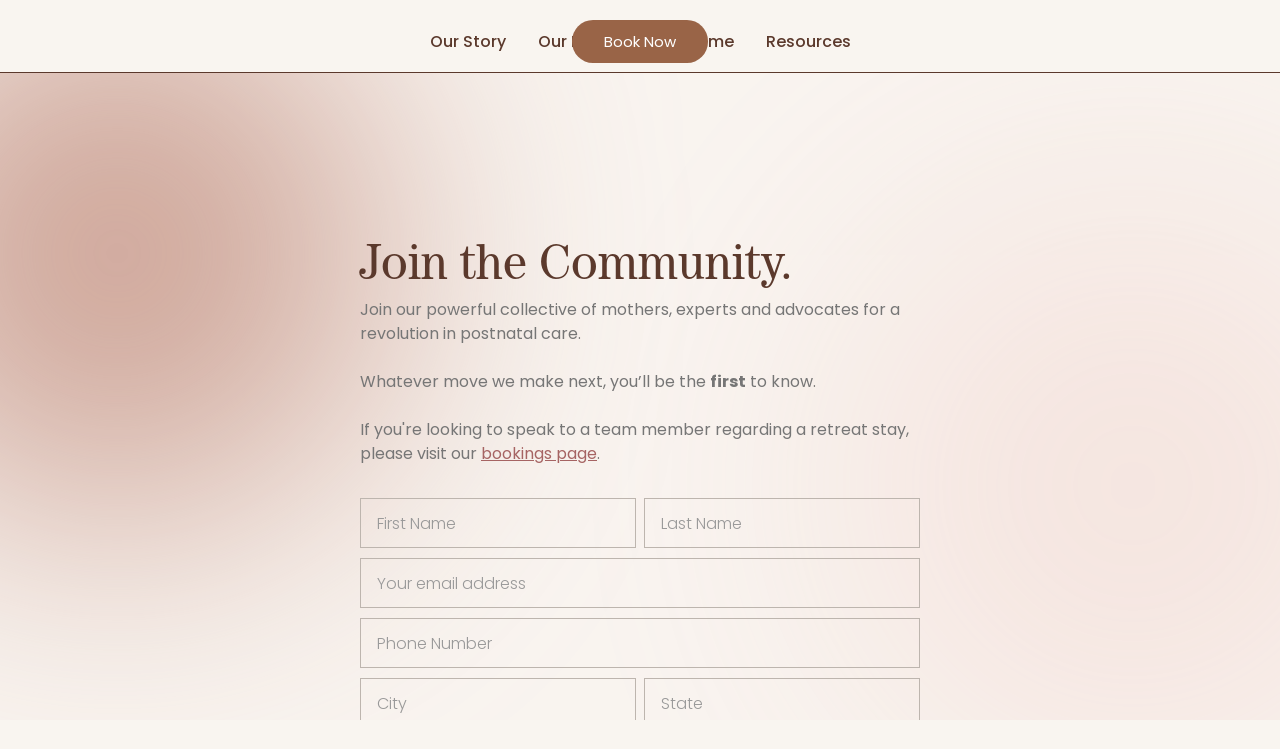

--- FILE ---
content_type: text/html; charset=utf-8
request_url: https://www.ahmaandco.com/submission-form
body_size: 5424
content:
<!DOCTYPE html><!-- Last Published: Thu Jan 29 2026 22:58:37 GMT+0000 (Coordinated Universal Time) --><html data-wf-domain="www.ahmaandco.com" data-wf-page="65cb20494fc6b4416d749d95" data-wf-site="62664b630f60237194198645" lang="en"><head><meta charset="utf-8"/><title>Ahma &amp; Co | Join the Community</title><meta content="Join our powerful community of mothers, experts and advocates for a revolution in postnatal care." name="description"/><meta content="Ahma &amp; Co | Join the Community" property="og:title"/><meta content="Join our powerful community of mothers, experts and advocates for a revolution in postnatal care." property="og:description"/><meta content="https://cdn.prod.website-files.com/62664b630f60237194198645/65e6344829f0fe9bd6d8a4a1_Book%20Your%20Stay.png" property="og:image"/><meta content="Ahma &amp; Co | Join the Community" property="twitter:title"/><meta content="Join our powerful community of mothers, experts and advocates for a revolution in postnatal care." property="twitter:description"/><meta content="https://cdn.prod.website-files.com/62664b630f60237194198645/65e6344829f0fe9bd6d8a4a1_Book%20Your%20Stay.png" property="twitter:image"/><meta property="og:type" content="website"/><meta content="summary_large_image" name="twitter:card"/><meta content="width=device-width, initial-scale=1" name="viewport"/><link href="https://cdn.prod.website-files.com/62664b630f60237194198645/css/ahma-and-co.webflow.shared.9dd02fa60.min.css" rel="stylesheet" type="text/css" integrity="sha384-ndAvpg0hJvi4/2JzJfrqguNGN6znyHnGyQdHlBwKfVgTj65NA2bfpAF4i/qJfsbr" crossorigin="anonymous"/><link href="https://fonts.googleapis.com" rel="preconnect"/><link href="https://fonts.gstatic.com" rel="preconnect" crossorigin="anonymous"/><script src="https://ajax.googleapis.com/ajax/libs/webfont/1.6.26/webfont.js" type="text/javascript"></script><script type="text/javascript">WebFont.load({  google: {    families: ["Open Sans:300,300italic,400,400italic,600,600italic,700,700italic,800,800italic","Ubuntu:300,300italic,400,400italic,500,500italic,700,700italic","Lato:100,100italic,300,300italic,400,400italic,700,700italic,900,900italic"]  }});</script><script type="text/javascript">!function(o,c){var n=c.documentElement,t=" w-mod-";n.className+=t+"js",("ontouchstart"in o||o.DocumentTouch&&c instanceof DocumentTouch)&&(n.className+=t+"touch")}(window,document);</script><link href="https://cdn.prod.website-files.com/62664b630f60237194198645/65cde99dbd40e67652f8b03f_favicon-new.png" rel="shortcut icon" type="image/x-icon"/><link href="https://cdn.prod.website-files.com/62664b630f60237194198645/65cde95d1dd94fa2f41a16e4_IG%20profile%20photo%20-%20NEW%20LOGO%20(256%20x%20256%20px).png" rel="apple-touch-icon"/><link href="https://www.ahmaandco.com/submission-form" rel="canonical"/><script async="" src="https://www.googletagmanager.com/gtag/js?id=G-XLZV61L055"></script><script type="text/javascript">window.dataLayer = window.dataLayer || [];function gtag(){dataLayer.push(arguments);}gtag('set', 'developer_id.dZGVlNj', true);gtag('js', new Date());gtag('config', 'G-XLZV61L055');</script><meta name="viewport" content="width=device-width, initial-scale=1.0, maximum-scale=1.0, user-scalable=no" />

<style> 
    body {
    	-webkit-font-smoothing: antialiased;
    	-moz-font-smoothing: antialiased;
    	-o-font-smoothing: antialiased;
    }
  
  /*Text Selection Color*/
    ::selection {
     	background: #4253ff;
      	color: #fff;
    }
    ::-moz-selection {
     	background: #4253ff;
      	color: #fff;
    }
  
  	/*Focus Outline Color*/
  	*:focus-visible {
      	outline: 3px solid #4253ff;
    }
  
  	/*Change default lightbox overlay color*/
  	.w-lightbox-backdrop {
      	background-color: rgba(0, 0, 0, 0.8);
  	}
  
		/* Reset form styles for most input elements */
		input[type="text"],
		input[type="password"],
		input[type="email"],
		input[type="number"],
		textarea,
		select {
			-webkit-appearance: none;
			-moz-appearance: none;
			appearance: none;
			border-radius: 0;
			background-image: none;
		}

		/* Keep checkbox styles intact */
		input[type="checkbox"] {
			-webkit-appearance: checkbox;
			-moz-appearance: checkbox;
			appearance: checkbox;
		}
  
  	/*Style <sup> all elements*/
    sup {
      	position: relative;
      	top: -0.5em;
      	font-size: 60%;
	}
  
  	/*Date picker modifications*/
  	.w-input[disabled], .w-input[readonly], .w-select[disabled], .w-select[readonly], fieldset[disabled] .w-input, fieldset[disabled] .w-select {
      	background-color: #fff;
    }
  	.flatpickr-day.selected {
      	background-color: #4253ff !important;
      	border-color: #4253ff !important;    	
  	}
</style>

<!-- Global site tag (gtag.js) - Google Analytics -->
<script async src="https://www.googletagmanager.com/gtag/js?id=G-STP16HYEMH"></script>
<script>
  window.dataLayer = window.dataLayer || [];
  function gtag(){dataLayer.push(arguments);}
  gtag('js', new Date());

  gtag('config', 'G-STP16HYEMH');
</script>
<!-- Google tag (gtag.js) -->
<script async src="https://www.googletagmanager.com/gtag/js?id=AW-11263392596"></script>
<script>
  window.dataLayer = window.dataLayer || [];
  function gtag(){dataLayer.push(arguments);}
  gtag('js', new Date());

  gtag('config', 'AW-11263392596');
</script>

<!-- Event snippet for Website traffic conversion page -->
<script>
  gtag('event', 'conversion', {'send_to': 'AW-11263392596/T3NSCJiU174YENT25vop'});
</script>
<script src="https://scripts.feedspring.co/google-reviews-attrs.js" async defer></script>
<!-- [Attributes by Finsweet] CMS Slider -->
<script async src="https://cdn.jsdelivr.net/npm/@finsweet/attributes-cmsslider@1/cmsslider.js"></script>

<script defer src="https://v2.embed.stripe.thind-apps.com/"></script>

<!-- Meta Pixel Code -->
<script>
!function(f,b,e,v,n,t,s)
{if(f.fbq)return;n=f.fbq=function(){n.callMethod?
n.callMethod.apply(n,arguments):n.queue.push(arguments)};
if(!f._fbq)f._fbq=n;n.push=n;n.loaded=!0;n.version='2.0';
n.queue=[];t=b.createElement(e);t.async=!0;
t.src=v;s=b.getElementsByTagName(e)[0];
s.parentNode.insertBefore(t,s)}(window, document,'script',
'https://connect.facebook.net/en_US/fbevents.js');
fbq('init', '921120206651126');
fbq('track', 'PageView');
</script>
<noscript><img height="1" width="1" style="display:none"
src="https://www.facebook.com/tr?id=921120206651126&ev=PageView&noscript=1"
/></noscript>
<!-- End Meta Pixel Code -->


<!-- [Attributes by Finsweet] CMS Slider -->
<script async src="https://cdn.jsdelivr.net/npm/@finsweet/attributes-cmsslider@1/cmsslider.js"></script><!-- Google Tag Manager -->
<script>(function(w,d,s,l,i){w[l]=w[l]||[];w[l].push({'gtm.start':
new Date().getTime(),event:'gtm.js'});var f=d.getElementsByTagName(s)[0],
j=d.createElement(s),dl=l!='dataLayer'?'&l='+l:'';j.async=true;j.src=
'https://www.googletagmanager.com/gtm.js?id='+i+dl;f.parentNode.insertBefore(j,f);
})(window,document,'script','dataLayer','GTM-TWQHWQC4');</script>
<!-- End Google Tag Manager -->
<!-- Meta Pixel Code -->
<script>
!function(f,b,e,v,n,t,s)
{if(f.fbq)return;n=f.fbq=function(){n.callMethod?
n.callMethod.apply(n,arguments):n.queue.push(arguments)};
if(!f._fbq)f._fbq=n;n.push=n;n.loaded=!0;n.version='2.0';
n.queue=[];t=b.createElement(e);t.async=!0;
t.src=v;s=b.getElementsByTagName(e)[0];
s.parentNode.insertBefore(t,s)}(window, document,'script',
'https://connect.facebook.net/en_US/fbevents.js');
fbq('init', '1386109069899579');
fbq('track', 'PageView');
</script>
<noscript><img height="1" width="1" style="display:none"
src="https://www.facebook.com/tr?id=1386109069899579&ev=PageView&noscript=1"
/></noscript>
<!-- End Meta Pixel Code --></head><body class="body"><div data-animation="over-right" class="nav w-nav" data-easing2="ease-in" data-easing="ease-out-quart" data-collapse="medium" data-w-id="0902344f-bfbc-d630-804d-ceb779a9738b" role="banner" data-no-scroll="1" data-duration="500" data-doc-height="1"><div class="container"><div class="item-holder"><nav role="navigation" class="nav-menu w-nav-menu"><a href="/our-story" class="nav-link m-bm-16 custom-nav-link w-nav-link">Our Story</a><a href="/our-retreat" class="nav-link m-bm-16 custom-nav-link w-nav-link">Our Retreat</a><a href="/at-home" class="nav-link m-bm-16 custom-nav-link t-bm-16 w-nav-link">At Home</a><a href="/education-community" class="nav-link m-bm-16 custom-nav-link t-bm-16 w-nav-link">Resources</a><a href="/book-now" class="button-small absolute-btn d-hide m-show static-btn t-show btn-size button-booknow-mobile w-button">Book Now</a></nav><div class="nav-btn w-nav-button"><div class="nav-bar top"></div><div class="nav-bar middle"></div><div class="nav-bar bottom"></div></div><a href="/" class="nav-logo_link w-nav-brand"><img loading="lazy" src="https://cdn.prod.website-files.com/62664b630f60237194198645/65cd6ec58a3bf9f0ba9f89e2_1.svg" alt="" class="logo"/></a><a href="/book-now" class="button-small absolute-btn t-hide hover w-button">Book Now</a></div></div><div class="nav-overlay"></div></div><div class="section join-us"><div class="container w-container"><div class="row top-margin"><div class="col col-3 col-m-2 t-hide"></div><div class="col col-6 col-m-8 col-t-12"><div class="padding-30"><h1 class="heading-1 text-color-brown bm-8">Join the Community.</h1><div class="body-m text-color-neutral-3 bm-32 t-body-s">Join our powerful collective of mothers, experts and advocates for a revolution in postnatal care.<br/><br/>Whatever move we make next, you’ll be the <strong>first</strong> to know.<br/><br/>If you&#x27;re looking to speak to a team member regarding a retreat stay, please visit our <a href="https://www.ahmaandco.com/contact">bookings page</a>.</div><div class="w-form"><form id="wf-form-Ahma-Co-Form" name="wf-form-Ahma-Co-Form" data-name="Ahma &amp; Co Form" method="get" class="form-footer" data-wf-page-id="65cb20494fc6b4416d749d95" data-wf-element-id="9c3f8b54-17c6-3336-848f-796116be3c5d"><div class="text-field__holder"><input class="text-field rm-8 w-input" maxlength="256" name="First-Name-4" data-name="First Name 4" placeholder="First Name" type="text" id="First-Name-4" required=""/><input class="text-field w-input" maxlength="256" name="Last-Name-2" data-name="Last Name 2" placeholder="Last Name" type="text" id="Last-Name-2" required=""/></div><div class="email-holder"><input class="text-field no-margin-btm w-input" maxlength="256" name="Email-5" data-name="Email 5" placeholder="Your email address" type="email" id="Email-6" required=""/></div><div class="phone-holder"><input class="text-field no-margin-btm w-input" maxlength="256" name="Phone-4" data-name="Phone 4" placeholder="Phone Number" type="tel" id="Phone-4"/></div><div class="text-field__holder bm-24"><input class="text-field rm-8 no-margin w-input" maxlength="256" name="City-2" data-name="City 2" placeholder="City" type="text" id="City-2"/><input class="text-field no-margin w-input" maxlength="256" name="State-2" data-name="State 2" placeholder="State" type="text" id="State-2"/></div><div class="w-form-formrecaptcha g-recaptcha g-recaptcha-error g-recaptcha-disabled g-recaptcha-invalid-key"></div><div><input type="submit" data-wait="Please wait..." class="button-small w-button" value="Join Now"/></div></form><div class="success-message-footer w-form-done"><div>Thank you! Your submission has been received!</div></div><div class="w-form-fail"><div>Oops! Something went wrong while submitting the form.</div></div></div></div></div><div class="col col-3 col-m-2 t-hide"></div></div></div></div><div class="section is--footer"><div class="container w-container"><div class="row justify-center"><div class="col col-12"><div class="left-footer__content"><a href="/" class="nav-logo_link bm-27 m-lm-0 text-center w-nav-brand"><img src="https://cdn.prod.website-files.com/62664b630f60237194198645/65cd6ec58a3bf9f0ba9f89e2_1.svg" loading="lazy" alt="" class="logo"/></a></div></div><div class="col col-12"><div class="item-link__footer"><div class="item"><a href="/our-retreat" class="body-m text-cl-custom no-line t-body-s m-body-m">Our Services</a><a href="/education-community" class="body-m text-cl-custom no-line">Education &amp; Community</a><a href="/our-story" class="body-m text-cl-custom no-line">Our Story</a><a href="/our-partners" class="body-m text-cl-custom no-line">Our Partners</a><a href="/at-home" class="body-m text-cl-custom no-line">At Home</a><a href="/privacy-policy" class="body-m text-cl-custom no-line">Privacy</a><a href="/terms-conditions" class="body-m text-cl-custom no-line">Terms &amp; Conditions</a></div></div></div><div class="col col-12"><div class="item tm-27"><div class="social-media"><a href="https://www.instagram.com/ahmaandco" target="_blank" class="social-med_link w-inline-block"><img src="https://cdn.prod.website-files.com/62664b630f60237194198645/62690dde060a1c8920836bb6_Instagram_black.svg" loading="lazy" alt=""/></a><a href="https://www.linkedin.com/company/ahma-and-co/" target="_blank" class="social-med_link w-inline-block"><img src="https://cdn.prod.website-files.com/62664b630f60237194198645/62690de0d8f4512fbb39baeb_LinkedIN_black.svg" loading="lazy" alt=""/></a><a href="https://www.facebook.com/AhmaAndCo/" target="_blank" class="social-med_link w-inline-block"><img src="https://cdn.prod.website-files.com/62664b630f60237194198645/62690ddb86bed2ad1975cc6d_Facebook_black.svg" loading="lazy" alt=""/></a><a href="mailto:info@ahmaandco.com" class="social-med_link w-inline-block"><img src="https://cdn.prod.website-files.com/62664b630f60237194198645/62690de3f9fd38a880a33808_Mail_black.svg" loading="lazy" alt=""/></a></div></div></div></div></div><div class="copyright"><div class="body-s text-cl-custom text-center">©<span class="copy-year">2022</span> Ahma &amp; Co. All rights reserved.</div></div></div><script src="https://d3e54v103j8qbb.cloudfront.net/js/jquery-3.5.1.min.dc5e7f18c8.js?site=62664b630f60237194198645" type="text/javascript" integrity="sha256-9/aliU8dGd2tb6OSsuzixeV4y/faTqgFtohetphbbj0=" crossorigin="anonymous"></script><script src="https://cdn.prod.website-files.com/62664b630f60237194198645/js/webflow.24f6c379.0688f87cdea3f228.js" type="text/javascript" integrity="sha384-NJ9rPIU1SrakJmlNk7lnlN9nZiVQWnZJmTD5svCKf3opM39tOc4Pz+U8KOUOBvri" crossorigin="anonymous"></script><!--Add <sup> around all ®-->
<script>
  $('body :not(script,sup)').contents().filter(function() {
    return this.nodeType === 3;
  }).replaceWith(function() {
      return this.nodeValue.replace(/[™®©]/g, '<sup>$&</sup>');
  });
</script>

<!--Form submit success animation trigger-->
<script>
$('.form').submit(()=>{	
	setTimeout(()=>{
    	$('.form-success_trigger').click();
  },1000);
});
</script>

<!--IF User is on IE Make all Cards D Block-->
<script>
  
  $(function(){

  if (/MSIE (\d+\.\d+);/.test(navigator.userAgent) || !!navigator.userAgent.match(/Trident.*rv\:11\./)){ 
    $(".card, .card-body").addClass("ie");
  }
  
});
</script>
<script type="text/javascript" async="" 
src="https://static.klaviyo.com/onsite/js/klaviyo.js?company_id=T8K2KM"></script>


<!-- F’in sweet Webflow Hacks -->
<script>
// when the DOM is ready
document.addEventListener("DOMContentLoaded", function() { 
  // get the the span element
  const yrSpan = document.querySelector('.copy-year');
  // get the current year
  const currentYr = new Date().getFullYear();
  // set the year span element's text to the current year
  yrSpan.textContent = currentYr + " ";
});
</script>
<!-- Google Tag Manager (noscript) -->
<noscript><iframe src="https://www.googletagmanager.com/ns.html?id=GTM-TWQHWQC4"
height="0" width="0" style="display:none;visibility:hidden"></iframe></noscript>
<!-- End Google Tag Manager (noscript) --></body></html>

--- FILE ---
content_type: text/css
request_url: https://cdn.prod.website-files.com/62664b630f60237194198645/css/ahma-and-co.webflow.shared.9dd02fa60.min.css
body_size: 35187
content:
html{-webkit-text-size-adjust:100%;-ms-text-size-adjust:100%;font-family:sans-serif}body{margin:0}article,aside,details,figcaption,figure,footer,header,hgroup,main,menu,nav,section,summary{display:block}audio,canvas,progress,video{vertical-align:baseline;display:inline-block}audio:not([controls]){height:0;display:none}[hidden],template{display:none}a{background-color:#0000}a:active,a:hover{outline:0}abbr[title]{border-bottom:1px dotted}b,strong{font-weight:700}dfn{font-style:italic}h1{margin:.67em 0;font-size:2em}mark{color:#000;background:#ff0}small{font-size:80%}sub,sup{vertical-align:baseline;font-size:75%;line-height:0;position:relative}sup{top:-.5em}sub{bottom:-.25em}img{border:0}svg:not(:root){overflow:hidden}hr{box-sizing:content-box;height:0}pre{overflow:auto}code,kbd,pre,samp{font-family:monospace;font-size:1em}button,input,optgroup,select,textarea{color:inherit;font:inherit;margin:0}button{overflow:visible}button,select{text-transform:none}button,html input[type=button],input[type=reset]{-webkit-appearance:button;cursor:pointer}button[disabled],html input[disabled]{cursor:default}button::-moz-focus-inner,input::-moz-focus-inner{border:0;padding:0}input{line-height:normal}input[type=checkbox],input[type=radio]{box-sizing:border-box;padding:0}input[type=number]::-webkit-inner-spin-button,input[type=number]::-webkit-outer-spin-button{height:auto}input[type=search]{-webkit-appearance:none}input[type=search]::-webkit-search-cancel-button,input[type=search]::-webkit-search-decoration{-webkit-appearance:none}legend{border:0;padding:0}textarea{overflow:auto}optgroup{font-weight:700}table{border-collapse:collapse;border-spacing:0}td,th{padding:0}@font-face{font-family:webflow-icons;src:url([data-uri])format("truetype");font-weight:400;font-style:normal}[class^=w-icon-],[class*=\ w-icon-]{speak:none;font-variant:normal;text-transform:none;-webkit-font-smoothing:antialiased;-moz-osx-font-smoothing:grayscale;font-style:normal;font-weight:400;line-height:1;font-family:webflow-icons!important}.w-icon-slider-right:before{content:""}.w-icon-slider-left:before{content:""}.w-icon-nav-menu:before{content:""}.w-icon-arrow-down:before,.w-icon-dropdown-toggle:before{content:""}.w-icon-file-upload-remove:before{content:""}.w-icon-file-upload-icon:before{content:""}*{box-sizing:border-box}html{height:100%}body{color:#333;background-color:#fff;min-height:100%;margin:0;font-family:Arial,sans-serif;font-size:14px;line-height:20px}img{vertical-align:middle;max-width:100%;display:inline-block}html.w-mod-touch *{background-attachment:scroll!important}.w-block{display:block}.w-inline-block{max-width:100%;display:inline-block}.w-clearfix:before,.w-clearfix:after{content:" ";grid-area:1/1/2/2;display:table}.w-clearfix:after{clear:both}.w-hidden{display:none}.w-button{color:#fff;line-height:inherit;cursor:pointer;background-color:#3898ec;border:0;border-radius:0;padding:9px 15px;text-decoration:none;display:inline-block}input.w-button{-webkit-appearance:button}html[data-w-dynpage] [data-w-cloak]{color:#0000!important}.w-code-block{margin:unset}pre.w-code-block code{all:inherit}.w-optimization{display:contents}.w-webflow-badge,.w-webflow-badge>img{box-sizing:unset;width:unset;height:unset;max-height:unset;max-width:unset;min-height:unset;min-width:unset;margin:unset;padding:unset;float:unset;clear:unset;border:unset;border-radius:unset;background:unset;background-image:unset;background-position:unset;background-size:unset;background-repeat:unset;background-origin:unset;background-clip:unset;background-attachment:unset;background-color:unset;box-shadow:unset;transform:unset;direction:unset;font-family:unset;font-weight:unset;color:unset;font-size:unset;line-height:unset;font-style:unset;font-variant:unset;text-align:unset;letter-spacing:unset;-webkit-text-decoration:unset;text-decoration:unset;text-indent:unset;text-transform:unset;list-style-type:unset;text-shadow:unset;vertical-align:unset;cursor:unset;white-space:unset;word-break:unset;word-spacing:unset;word-wrap:unset;transition:unset}.w-webflow-badge{white-space:nowrap;cursor:pointer;box-shadow:0 0 0 1px #0000001a,0 1px 3px #0000001a;visibility:visible!important;opacity:1!important;z-index:2147483647!important;color:#aaadb0!important;overflow:unset!important;background-color:#fff!important;border-radius:3px!important;width:auto!important;height:auto!important;margin:0!important;padding:6px!important;font-size:12px!important;line-height:14px!important;text-decoration:none!important;display:inline-block!important;position:fixed!important;inset:auto 12px 12px auto!important;transform:none!important}.w-webflow-badge>img{position:unset;visibility:unset!important;opacity:1!important;vertical-align:middle!important;display:inline-block!important}h1,h2,h3,h4,h5,h6{margin-bottom:10px;font-weight:700}h1{margin-top:20px;font-size:38px;line-height:44px}h2{margin-top:20px;font-size:32px;line-height:36px}h3{margin-top:20px;font-size:24px;line-height:30px}h4{margin-top:10px;font-size:18px;line-height:24px}h5{margin-top:10px;font-size:14px;line-height:20px}h6{margin-top:10px;font-size:12px;line-height:18px}p{margin-top:0;margin-bottom:10px}blockquote{border-left:5px solid #e2e2e2;margin:0 0 10px;padding:10px 20px;font-size:18px;line-height:22px}figure{margin:0 0 10px}figcaption{text-align:center;margin-top:5px}ul,ol{margin-top:0;margin-bottom:10px;padding-left:40px}.w-list-unstyled{padding-left:0;list-style:none}.w-embed:before,.w-embed:after{content:" ";grid-area:1/1/2/2;display:table}.w-embed:after{clear:both}.w-video{width:100%;padding:0;position:relative}.w-video iframe,.w-video object,.w-video embed{border:none;width:100%;height:100%;position:absolute;top:0;left:0}fieldset{border:0;margin:0;padding:0}button,[type=button],[type=reset]{cursor:pointer;-webkit-appearance:button;border:0}.w-form{margin:0 0 15px}.w-form-done{text-align:center;background-color:#ddd;padding:20px;display:none}.w-form-fail{background-color:#ffdede;margin-top:10px;padding:10px;display:none}label{margin-bottom:5px;font-weight:700;display:block}.w-input,.w-select{color:#333;vertical-align:middle;background-color:#fff;border:1px solid #ccc;width:100%;height:38px;margin-bottom:10px;padding:8px 12px;font-size:14px;line-height:1.42857;display:block}.w-input::placeholder,.w-select::placeholder{color:#999}.w-input:focus,.w-select:focus{border-color:#3898ec;outline:0}.w-input[disabled],.w-select[disabled],.w-input[readonly],.w-select[readonly],fieldset[disabled] .w-input,fieldset[disabled] .w-select{cursor:not-allowed}.w-input[disabled]:not(.w-input-disabled),.w-select[disabled]:not(.w-input-disabled),.w-input[readonly],.w-select[readonly],fieldset[disabled]:not(.w-input-disabled) .w-input,fieldset[disabled]:not(.w-input-disabled) .w-select{background-color:#eee}textarea.w-input,textarea.w-select{height:auto}.w-select{background-color:#f3f3f3}.w-select[multiple]{height:auto}.w-form-label{cursor:pointer;margin-bottom:0;font-weight:400;display:inline-block}.w-radio{margin-bottom:5px;padding-left:20px;display:block}.w-radio:before,.w-radio:after{content:" ";grid-area:1/1/2/2;display:table}.w-radio:after{clear:both}.w-radio-input{float:left;margin:3px 0 0 -20px;line-height:normal}.w-file-upload{margin-bottom:10px;display:block}.w-file-upload-input{opacity:0;z-index:-100;width:.1px;height:.1px;position:absolute;overflow:hidden}.w-file-upload-default,.w-file-upload-uploading,.w-file-upload-success{color:#333;display:inline-block}.w-file-upload-error{margin-top:10px;display:block}.w-file-upload-default.w-hidden,.w-file-upload-uploading.w-hidden,.w-file-upload-error.w-hidden,.w-file-upload-success.w-hidden{display:none}.w-file-upload-uploading-btn{cursor:pointer;background-color:#fafafa;border:1px solid #ccc;margin:0;padding:8px 12px;font-size:14px;font-weight:400;display:flex}.w-file-upload-file{background-color:#fafafa;border:1px solid #ccc;flex-grow:1;justify-content:space-between;margin:0;padding:8px 9px 8px 11px;display:flex}.w-file-upload-file-name{font-size:14px;font-weight:400;display:block}.w-file-remove-link{cursor:pointer;width:auto;height:auto;margin-top:3px;margin-left:10px;padding:3px;display:block}.w-icon-file-upload-remove{margin:auto;font-size:10px}.w-file-upload-error-msg{color:#ea384c;padding:2px 0;display:inline-block}.w-file-upload-info{padding:0 12px;line-height:38px;display:inline-block}.w-file-upload-label{cursor:pointer;background-color:#fafafa;border:1px solid #ccc;margin:0;padding:8px 12px;font-size:14px;font-weight:400;display:inline-block}.w-icon-file-upload-icon,.w-icon-file-upload-uploading{width:20px;margin-right:8px;display:inline-block}.w-icon-file-upload-uploading{height:20px}.w-container{max-width:940px;margin-left:auto;margin-right:auto}.w-container:before,.w-container:after{content:" ";grid-area:1/1/2/2;display:table}.w-container:after{clear:both}.w-container .w-row{margin-left:-10px;margin-right:-10px}.w-row:before,.w-row:after{content:" ";grid-area:1/1/2/2;display:table}.w-row:after{clear:both}.w-row .w-row{margin-left:0;margin-right:0}.w-col{float:left;width:100%;min-height:1px;padding-left:10px;padding-right:10px;position:relative}.w-col .w-col{padding-left:0;padding-right:0}.w-col-1{width:8.33333%}.w-col-2{width:16.6667%}.w-col-3{width:25%}.w-col-4{width:33.3333%}.w-col-5{width:41.6667%}.w-col-6{width:50%}.w-col-7{width:58.3333%}.w-col-8{width:66.6667%}.w-col-9{width:75%}.w-col-10{width:83.3333%}.w-col-11{width:91.6667%}.w-col-12{width:100%}.w-hidden-main{display:none!important}@media screen and (max-width:991px){.w-container{max-width:728px}.w-hidden-main{display:inherit!important}.w-hidden-medium{display:none!important}.w-col-medium-1{width:8.33333%}.w-col-medium-2{width:16.6667%}.w-col-medium-3{width:25%}.w-col-medium-4{width:33.3333%}.w-col-medium-5{width:41.6667%}.w-col-medium-6{width:50%}.w-col-medium-7{width:58.3333%}.w-col-medium-8{width:66.6667%}.w-col-medium-9{width:75%}.w-col-medium-10{width:83.3333%}.w-col-medium-11{width:91.6667%}.w-col-medium-12{width:100%}.w-col-stack{width:100%;left:auto;right:auto}}@media screen and (max-width:767px){.w-hidden-main,.w-hidden-medium{display:inherit!important}.w-hidden-small{display:none!important}.w-row,.w-container .w-row{margin-left:0;margin-right:0}.w-col{width:100%;left:auto;right:auto}.w-col-small-1{width:8.33333%}.w-col-small-2{width:16.6667%}.w-col-small-3{width:25%}.w-col-small-4{width:33.3333%}.w-col-small-5{width:41.6667%}.w-col-small-6{width:50%}.w-col-small-7{width:58.3333%}.w-col-small-8{width:66.6667%}.w-col-small-9{width:75%}.w-col-small-10{width:83.3333%}.w-col-small-11{width:91.6667%}.w-col-small-12{width:100%}}@media screen and (max-width:479px){.w-container{max-width:none}.w-hidden-main,.w-hidden-medium,.w-hidden-small{display:inherit!important}.w-hidden-tiny{display:none!important}.w-col{width:100%}.w-col-tiny-1{width:8.33333%}.w-col-tiny-2{width:16.6667%}.w-col-tiny-3{width:25%}.w-col-tiny-4{width:33.3333%}.w-col-tiny-5{width:41.6667%}.w-col-tiny-6{width:50%}.w-col-tiny-7{width:58.3333%}.w-col-tiny-8{width:66.6667%}.w-col-tiny-9{width:75%}.w-col-tiny-10{width:83.3333%}.w-col-tiny-11{width:91.6667%}.w-col-tiny-12{width:100%}}.w-widget{position:relative}.w-widget-map{width:100%;height:400px}.w-widget-map label{width:auto;display:inline}.w-widget-map img{max-width:inherit}.w-widget-map .gm-style-iw{text-align:center}.w-widget-map .gm-style-iw>button{display:none!important}.w-widget-twitter{overflow:hidden}.w-widget-twitter-count-shim{vertical-align:top;text-align:center;background:#fff;border:1px solid #758696;border-radius:3px;width:28px;height:20px;display:inline-block;position:relative}.w-widget-twitter-count-shim *{pointer-events:none;-webkit-user-select:none;user-select:none}.w-widget-twitter-count-shim .w-widget-twitter-count-inner{text-align:center;color:#999;font-family:serif;font-size:15px;line-height:12px;position:relative}.w-widget-twitter-count-shim .w-widget-twitter-count-clear{display:block;position:relative}.w-widget-twitter-count-shim.w--large{width:36px;height:28px}.w-widget-twitter-count-shim.w--large .w-widget-twitter-count-inner{font-size:18px;line-height:18px}.w-widget-twitter-count-shim:not(.w--vertical){margin-left:5px;margin-right:8px}.w-widget-twitter-count-shim:not(.w--vertical).w--large{margin-left:6px}.w-widget-twitter-count-shim:not(.w--vertical):before,.w-widget-twitter-count-shim:not(.w--vertical):after{content:" ";pointer-events:none;border:solid #0000;width:0;height:0;position:absolute;top:50%;left:0}.w-widget-twitter-count-shim:not(.w--vertical):before{border-width:4px;border-color:#75869600 #5d6c7b #75869600 #75869600;margin-top:-4px;margin-left:-9px}.w-widget-twitter-count-shim:not(.w--vertical).w--large:before{border-width:5px;margin-top:-5px;margin-left:-10px}.w-widget-twitter-count-shim:not(.w--vertical):after{border-width:4px;border-color:#fff0 #fff #fff0 #fff0;margin-top:-4px;margin-left:-8px}.w-widget-twitter-count-shim:not(.w--vertical).w--large:after{border-width:5px;margin-top:-5px;margin-left:-9px}.w-widget-twitter-count-shim.w--vertical{width:61px;height:33px;margin-bottom:8px}.w-widget-twitter-count-shim.w--vertical:before,.w-widget-twitter-count-shim.w--vertical:after{content:" ";pointer-events:none;border:solid #0000;width:0;height:0;position:absolute;top:100%;left:50%}.w-widget-twitter-count-shim.w--vertical:before{border-width:5px;border-color:#5d6c7b #75869600 #75869600;margin-left:-5px}.w-widget-twitter-count-shim.w--vertical:after{border-width:4px;border-color:#fff #fff0 #fff0;margin-left:-4px}.w-widget-twitter-count-shim.w--vertical .w-widget-twitter-count-inner{font-size:18px;line-height:22px}.w-widget-twitter-count-shim.w--vertical.w--large{width:76px}.w-background-video{color:#fff;height:500px;position:relative;overflow:hidden}.w-background-video>video{object-fit:cover;z-index:-100;background-position:50%;background-size:cover;width:100%;height:100%;margin:auto;position:absolute;inset:-100%}.w-background-video>video::-webkit-media-controls-start-playback-button{-webkit-appearance:none;display:none!important}.w-background-video--control{background-color:#0000;padding:0;position:absolute;bottom:1em;right:1em}.w-background-video--control>[hidden]{display:none!important}.w-slider{text-align:center;clear:both;-webkit-tap-highlight-color:#0000;tap-highlight-color:#0000;background:#ddd;height:300px;position:relative}.w-slider-mask{z-index:1;white-space:nowrap;height:100%;display:block;position:relative;left:0;right:0;overflow:hidden}.w-slide{vertical-align:top;white-space:normal;text-align:left;width:100%;height:100%;display:inline-block;position:relative}.w-slider-nav{z-index:2;text-align:center;-webkit-tap-highlight-color:#0000;tap-highlight-color:#0000;height:40px;margin:auto;padding-top:10px;position:absolute;inset:auto 0 0}.w-slider-nav.w-round>div{border-radius:100%}.w-slider-nav.w-num>div{font-size:inherit;line-height:inherit;width:auto;height:auto;padding:.2em .5em}.w-slider-nav.w-shadow>div{box-shadow:0 0 3px #3336}.w-slider-nav-invert{color:#fff}.w-slider-nav-invert>div{background-color:#2226}.w-slider-nav-invert>div.w-active{background-color:#222}.w-slider-dot{cursor:pointer;background-color:#fff6;width:1em;height:1em;margin:0 3px .5em;transition:background-color .1s,color .1s;display:inline-block;position:relative}.w-slider-dot.w-active{background-color:#fff}.w-slider-dot:focus{outline:none;box-shadow:0 0 0 2px #fff}.w-slider-dot:focus.w-active{box-shadow:none}.w-slider-arrow-left,.w-slider-arrow-right{cursor:pointer;color:#fff;-webkit-tap-highlight-color:#0000;tap-highlight-color:#0000;-webkit-user-select:none;user-select:none;width:80px;margin:auto;font-size:40px;position:absolute;inset:0;overflow:hidden}.w-slider-arrow-left [class^=w-icon-],.w-slider-arrow-right [class^=w-icon-],.w-slider-arrow-left [class*=\ w-icon-],.w-slider-arrow-right [class*=\ w-icon-]{position:absolute}.w-slider-arrow-left:focus,.w-slider-arrow-right:focus{outline:0}.w-slider-arrow-left{z-index:3;right:auto}.w-slider-arrow-right{z-index:4;left:auto}.w-icon-slider-left,.w-icon-slider-right{width:1em;height:1em;margin:auto;inset:0}.w-slider-aria-label{clip:rect(0 0 0 0);border:0;width:1px;height:1px;margin:-1px;padding:0;position:absolute;overflow:hidden}.w-slider-force-show{display:block!important}.w-dropdown{text-align:left;z-index:900;margin-left:auto;margin-right:auto;display:inline-block;position:relative}.w-dropdown-btn,.w-dropdown-toggle,.w-dropdown-link{vertical-align:top;color:#222;text-align:left;white-space:nowrap;margin-left:auto;margin-right:auto;padding:20px;text-decoration:none;position:relative}.w-dropdown-toggle{-webkit-user-select:none;user-select:none;cursor:pointer;padding-right:40px;display:inline-block}.w-dropdown-toggle:focus{outline:0}.w-icon-dropdown-toggle{width:1em;height:1em;margin:auto 20px auto auto;position:absolute;top:0;bottom:0;right:0}.w-dropdown-list{background:#ddd;min-width:100%;display:none;position:absolute}.w-dropdown-list.w--open{display:block}.w-dropdown-link{color:#222;padding:10px 20px;display:block}.w-dropdown-link.w--current{color:#0082f3}.w-dropdown-link:focus{outline:0}@media screen and (max-width:767px){.w-nav-brand{padding-left:10px}}.w-lightbox-backdrop{cursor:auto;letter-spacing:normal;text-indent:0;text-shadow:none;text-transform:none;visibility:visible;white-space:normal;word-break:normal;word-spacing:normal;word-wrap:normal;color:#fff;text-align:center;z-index:2000;opacity:0;-webkit-user-select:none;-moz-user-select:none;-webkit-tap-highlight-color:transparent;background:#000000e6;outline:0;font-family:Helvetica Neue,Helvetica,Ubuntu,Segoe UI,Verdana,sans-serif;font-size:17px;font-style:normal;font-weight:300;line-height:1.2;list-style:disc;position:fixed;inset:0;-webkit-transform:translate(0)}.w-lightbox-backdrop,.w-lightbox-container{-webkit-overflow-scrolling:touch;height:100%;overflow:auto}.w-lightbox-content{height:100vh;position:relative;overflow:hidden}.w-lightbox-view{opacity:0;width:100vw;height:100vh;position:absolute}.w-lightbox-view:before{content:"";height:100vh}.w-lightbox-group,.w-lightbox-group .w-lightbox-view,.w-lightbox-group .w-lightbox-view:before{height:86vh}.w-lightbox-frame,.w-lightbox-view:before{vertical-align:middle;display:inline-block}.w-lightbox-figure{margin:0;position:relative}.w-lightbox-group .w-lightbox-figure{cursor:pointer}.w-lightbox-img{width:auto;max-width:none;height:auto}.w-lightbox-image{float:none;max-width:100vw;max-height:100vh;display:block}.w-lightbox-group .w-lightbox-image{max-height:86vh}.w-lightbox-caption{text-align:left;text-overflow:ellipsis;white-space:nowrap;background:#0006;padding:.5em 1em;position:absolute;bottom:0;left:0;right:0;overflow:hidden}.w-lightbox-embed{width:100%;height:100%;position:absolute;inset:0}.w-lightbox-control{cursor:pointer;background-position:50%;background-repeat:no-repeat;background-size:24px;width:4em;transition:all .3s;position:absolute;top:0}.w-lightbox-left{background-image:url([data-uri]);display:none;bottom:0;left:0}.w-lightbox-right{background-image:url([data-uri]);display:none;bottom:0;right:0}.w-lightbox-close{background-image:url([data-uri]);background-size:18px;height:2.6em;right:0}.w-lightbox-strip{white-space:nowrap;padding:0 1vh;line-height:0;position:absolute;bottom:0;left:0;right:0;overflow:auto hidden}.w-lightbox-item{box-sizing:content-box;cursor:pointer;width:10vh;padding:2vh 1vh;display:inline-block;-webkit-transform:translate(0,0)}.w-lightbox-active{opacity:.3}.w-lightbox-thumbnail{background:#222;height:10vh;position:relative;overflow:hidden}.w-lightbox-thumbnail-image{position:absolute;top:0;left:0}.w-lightbox-thumbnail .w-lightbox-tall{width:100%;top:50%;transform:translateY(-50%)}.w-lightbox-thumbnail .w-lightbox-wide{height:100%;left:50%;transform:translate(-50%)}.w-lightbox-spinner{box-sizing:border-box;border:5px solid #0006;border-radius:50%;width:40px;height:40px;margin-top:-20px;margin-left:-20px;animation:.8s linear infinite spin;position:absolute;top:50%;left:50%}.w-lightbox-spinner:after{content:"";border:3px solid #0000;border-bottom-color:#fff;border-radius:50%;position:absolute;inset:-4px}.w-lightbox-hide{display:none}.w-lightbox-noscroll{overflow:hidden}@media (min-width:768px){.w-lightbox-content{height:96vh;margin-top:2vh}.w-lightbox-view,.w-lightbox-view:before{height:96vh}.w-lightbox-group,.w-lightbox-group .w-lightbox-view,.w-lightbox-group .w-lightbox-view:before{height:84vh}.w-lightbox-image{max-width:96vw;max-height:96vh}.w-lightbox-group .w-lightbox-image{max-width:82.3vw;max-height:84vh}.w-lightbox-left,.w-lightbox-right{opacity:.5;display:block}.w-lightbox-close{opacity:.8}.w-lightbox-control:hover{opacity:1}}.w-lightbox-inactive,.w-lightbox-inactive:hover{opacity:0}.w-richtext:before,.w-richtext:after{content:" ";grid-area:1/1/2/2;display:table}.w-richtext:after{clear:both}.w-richtext[contenteditable=true]:before,.w-richtext[contenteditable=true]:after{white-space:initial}.w-richtext ol,.w-richtext ul{overflow:hidden}.w-richtext .w-richtext-figure-selected.w-richtext-figure-type-video div:after,.w-richtext .w-richtext-figure-selected[data-rt-type=video] div:after,.w-richtext .w-richtext-figure-selected.w-richtext-figure-type-image div,.w-richtext .w-richtext-figure-selected[data-rt-type=image] div{outline:2px solid #2895f7}.w-richtext figure.w-richtext-figure-type-video>div:after,.w-richtext figure[data-rt-type=video]>div:after{content:"";display:none;position:absolute;inset:0}.w-richtext figure{max-width:60%;position:relative}.w-richtext figure>div:before{cursor:default!important}.w-richtext figure img{width:100%}.w-richtext figure figcaption.w-richtext-figcaption-placeholder{opacity:.6}.w-richtext figure div{color:#0000;font-size:0}.w-richtext figure.w-richtext-figure-type-image,.w-richtext figure[data-rt-type=image]{display:table}.w-richtext figure.w-richtext-figure-type-image>div,.w-richtext figure[data-rt-type=image]>div{display:inline-block}.w-richtext figure.w-richtext-figure-type-image>figcaption,.w-richtext figure[data-rt-type=image]>figcaption{caption-side:bottom;display:table-caption}.w-richtext figure.w-richtext-figure-type-video,.w-richtext figure[data-rt-type=video]{width:60%;height:0}.w-richtext figure.w-richtext-figure-type-video iframe,.w-richtext figure[data-rt-type=video] iframe{width:100%;height:100%;position:absolute;top:0;left:0}.w-richtext figure.w-richtext-figure-type-video>div,.w-richtext figure[data-rt-type=video]>div{width:100%}.w-richtext figure.w-richtext-align-center{clear:both;margin-left:auto;margin-right:auto}.w-richtext figure.w-richtext-align-center.w-richtext-figure-type-image>div,.w-richtext figure.w-richtext-align-center[data-rt-type=image]>div{max-width:100%}.w-richtext figure.w-richtext-align-normal{clear:both}.w-richtext figure.w-richtext-align-fullwidth{text-align:center;clear:both;width:100%;max-width:100%;margin-left:auto;margin-right:auto;display:block}.w-richtext figure.w-richtext-align-fullwidth>div{padding-bottom:inherit;display:inline-block}.w-richtext figure.w-richtext-align-fullwidth>figcaption{display:block}.w-richtext figure.w-richtext-align-floatleft{float:left;clear:none;margin-right:15px}.w-richtext figure.w-richtext-align-floatright{float:right;clear:none;margin-left:15px}.w-nav{z-index:1000;background:#ddd;position:relative}.w-nav:before,.w-nav:after{content:" ";grid-area:1/1/2/2;display:table}.w-nav:after{clear:both}.w-nav-brand{float:left;color:#333;text-decoration:none;position:relative}.w-nav-link{vertical-align:top;color:#222;text-align:left;margin-left:auto;margin-right:auto;padding:20px;text-decoration:none;display:inline-block;position:relative}.w-nav-link.w--current{color:#0082f3}.w-nav-menu{float:right;position:relative}[data-nav-menu-open]{text-align:center;background:#c8c8c8;min-width:200px;position:absolute;top:100%;left:0;right:0;overflow:visible;display:block!important}.w--nav-link-open{display:block;position:relative}.w-nav-overlay{width:100%;display:none;position:absolute;top:100%;left:0;right:0;overflow:hidden}.w-nav-overlay [data-nav-menu-open]{top:0}.w-nav[data-animation=over-left] .w-nav-overlay{width:auto}.w-nav[data-animation=over-left] .w-nav-overlay,.w-nav[data-animation=over-left] [data-nav-menu-open]{z-index:1;top:0;right:auto}.w-nav[data-animation=over-right] .w-nav-overlay{width:auto}.w-nav[data-animation=over-right] .w-nav-overlay,.w-nav[data-animation=over-right] [data-nav-menu-open]{z-index:1;top:0;left:auto}.w-nav-button{float:right;cursor:pointer;-webkit-tap-highlight-color:#0000;tap-highlight-color:#0000;-webkit-user-select:none;user-select:none;padding:18px;font-size:24px;display:none;position:relative}.w-nav-button:focus{outline:0}.w-nav-button.w--open{color:#fff;background-color:#c8c8c8}.w-nav[data-collapse=all] .w-nav-menu{display:none}.w-nav[data-collapse=all] .w-nav-button,.w--nav-dropdown-open,.w--nav-dropdown-toggle-open{display:block}.w--nav-dropdown-list-open{position:static}@media screen and (max-width:991px){.w-nav[data-collapse=medium] .w-nav-menu{display:none}.w-nav[data-collapse=medium] .w-nav-button{display:block}}@media screen and (max-width:767px){.w-nav[data-collapse=small] .w-nav-menu{display:none}.w-nav[data-collapse=small] .w-nav-button{display:block}.w-nav-brand{padding-left:10px}}@media screen and (max-width:479px){.w-nav[data-collapse=tiny] .w-nav-menu{display:none}.w-nav[data-collapse=tiny] .w-nav-button{display:block}}.w-tabs{position:relative}.w-tabs:before,.w-tabs:after{content:" ";grid-area:1/1/2/2;display:table}.w-tabs:after{clear:both}.w-tab-menu{position:relative}.w-tab-link{vertical-align:top;text-align:left;cursor:pointer;color:#222;background-color:#ddd;padding:9px 30px;text-decoration:none;display:inline-block;position:relative}.w-tab-link.w--current{background-color:#c8c8c8}.w-tab-link:focus{outline:0}.w-tab-content{display:block;position:relative;overflow:hidden}.w-tab-pane{display:none;position:relative}.w--tab-active{display:block}@media screen and (max-width:479px){.w-tab-link{display:block}}.w-ix-emptyfix:after{content:""}@keyframes spin{0%{transform:rotate(0)}to{transform:rotate(360deg)}}.w-dyn-empty{background-color:#ddd;padding:10px}.w-dyn-hide,.w-dyn-bind-empty,.w-condition-invisible{display:none!important}.wf-layout-layout{display:grid}@font-face{font-family:Century book;src:url(https://cdn.prod.website-files.com/62664b630f60237194198645/62664f9b63b9176503b12b6d_Century-Book%20\(1\).woff)format("woff");font-weight:400;font-style:normal;font-display:swap}@font-face{font-family:Poppins;src:url(https://cdn.prod.website-files.com/62664b630f60237194198645/62664faba9da5b424834fe21_Poppins-Black.woff)format("woff");font-weight:900;font-style:normal;font-display:swap}@font-face{font-family:Poppins;src:url(https://cdn.prod.website-files.com/62664b630f60237194198645/62664fabb3a0883c6520fe6c_Poppins-BlackItalic.woff)format("woff");font-weight:900;font-style:italic;font-display:swap}@font-face{font-family:Poppins;src:url(https://cdn.prod.website-files.com/62664b630f60237194198645/62664fab0215f65e5d12af3e_Poppins-Bold.woff)format("woff"),url(https://cdn.prod.website-files.com/62664b630f60237194198645/62664fab66bcd62b1df7c282_Poppins-ExtraBold.woff)format("woff");font-weight:700;font-style:normal;font-display:swap}@font-face{font-family:Poppins;src:url(https://cdn.prod.website-files.com/62664b630f60237194198645/62664fab30a5c2328df13360_Poppins-BoldItalic.woff)format("woff"),url(https://cdn.prod.website-files.com/62664b630f60237194198645/62664fab66bcd67228f7c283_Poppins-ExtraBoldItalic.woff)format("woff");font-weight:700;font-style:italic;font-display:swap}@font-face{font-family:Poppins;src:url(https://cdn.prod.website-files.com/62664b630f60237194198645/62664fab800e5968a9ae21dc_Poppins-ExtraLight.woff)format("woff");font-weight:200;font-style:normal;font-display:swap}@font-face{font-family:Poppins;src:url(https://cdn.prod.website-files.com/62664b630f60237194198645/62664fabb3a0883f7b20fe6d_Poppins-Italic.woff)format("woff");font-weight:400;font-style:italic;font-display:swap}@font-face{font-family:Poppins;src:url(https://cdn.prod.website-files.com/62664b630f60237194198645/62664fab0215f67ae512af47_Poppins-Light.woff)format("woff");font-weight:300;font-style:normal;font-display:swap}@font-face{font-family:Poppins;src:url(https://cdn.prod.website-files.com/62664b630f60237194198645/62664fabc6a66831c6d2bce1_Poppins-Medium.woff)format("woff");font-weight:500;font-style:normal;font-display:swap}@font-face{font-family:Poppins;src:url(https://cdn.prod.website-files.com/62664b630f60237194198645/62664faba9da5b610e34fe23_Poppins-LightItalic.woff)format("woff");font-weight:300;font-style:italic;font-display:swap}@font-face{font-family:Poppins;src:url(https://cdn.prod.website-files.com/62664b630f60237194198645/62664fab56a98b83f2e8b94e_Poppins-MediumItalic.woff)format("woff");font-weight:500;font-style:italic;font-display:swap}@font-face{font-family:Poppins;src:url(https://cdn.prod.website-files.com/62664b630f60237194198645/62664fab7b0b5919ec1d9628_Poppins-Regular.woff)format("woff");font-weight:400;font-style:normal;font-display:swap}@font-face{font-family:Poppins;src:url(https://cdn.prod.website-files.com/62664b630f60237194198645/62664fac73ec3677bd7d87aa_Poppins-SemiBold.woff)format("woff");font-weight:600;font-style:normal;font-display:swap}@font-face{font-family:Poppins;src:url(https://cdn.prod.website-files.com/62664b630f60237194198645/62664facb3a08832c320fe6e_Poppins-SemiBoldItalic.woff)format("woff");font-weight:600;font-style:italic;font-display:swap}@font-face{font-family:Poppins;src:url(https://cdn.prod.website-files.com/62664b630f60237194198645/62664fac49337b589a3a6762_Poppins-ThinItalic.woff)format("woff");font-weight:100;font-style:italic;font-display:swap}@font-face{font-family:Poppins;src:url(https://cdn.prod.website-files.com/62664b630f60237194198645/62664fac776abb5e99777712_Poppins-Thin.woff)format("woff");font-weight:100;font-style:normal;font-display:swap}@font-face{font-family:Poppins;src:url(https://cdn.prod.website-files.com/62664b630f60237194198645/62664facb5b386ef824b5b17_Poppins-ExtraLightItalic.woff)format("woff");font-weight:200;font-style:italic;font-display:swap}:root{--red:#a66463;--secondary-beige:#faf5ef;--color-2:#d6bea5;--primary-green:#5a705a;--primary-pink:#a66463;--dark-brown:#5b392c;--primary-brown:#996447;--white:white;--brown:#5b392c;--page-color:#f9f5f0;--black:#141414;--neutral-3:#767676;--medium-brown:#5a392b;--beige:#edddcd;--green:#59705a;--pink:#a66463;--light-coral:#e08f86;--dark-green:#b3b27e;--primary-beige:#edddcd;--neutral-1:#141414;--neutral-2:#454545;--ligh-green-50:#b3b27e80}.w-form-formrecaptcha{margin-bottom:8px}.w-pagination-wrapper{flex-wrap:wrap;justify-content:center;display:flex}.w-pagination-previous{color:#333;background-color:#fafafa;border:1px solid #ccc;border-radius:2px;margin-left:10px;margin-right:10px;padding:9px 20px;font-size:14px;display:block}.w-pagination-previous-icon{margin-right:4px}.w-pagination-next{color:#333;background-color:#fafafa;border:1px solid #ccc;border-radius:2px;margin-left:10px;margin-right:10px;padding:9px 20px;font-size:14px;display:block}.w-pagination-next-icon{margin-left:4px}.w-page-count{text-align:center;width:100%;margin-top:20px}.w-layout-grid{grid-row-gap:16px;grid-column-gap:16px;grid-template-rows:auto auto;grid-template-columns:1fr 1fr;grid-auto-columns:1fr;display:grid}.w-form-formradioinput--inputType-custom{border:1px solid #ccc;border-radius:50%;width:12px;height:12px}.w-form-formradioinput--inputType-custom.w--redirected-focus{box-shadow:0 0 3px 1px #3898ec}.w-form-formradioinput--inputType-custom.w--redirected-checked{border-width:4px;border-color:#3898ec}.w-checkbox{margin-bottom:5px;padding-left:20px;display:block}.w-checkbox:before{content:" ";grid-area:1/1/2/2;display:table}.w-checkbox:after{content:" ";clear:both;grid-area:1/1/2/2;display:table}.w-checkbox-input{float:left;margin:4px 0 0 -20px;line-height:normal}.w-checkbox-input--inputType-custom{border:1px solid #ccc;border-radius:2px;width:12px;height:12px}.w-checkbox-input--inputType-custom.w--redirected-checked{background-color:#3898ec;background-image:url(https://d3e54v103j8qbb.cloudfront.net/static/custom-checkbox-checkmark.589d534424.svg);background-position:50%;background-repeat:no-repeat;background-size:cover;border-color:#3898ec}.w-checkbox-input--inputType-custom.w--redirected-focus{box-shadow:0 0 3px 1px #3898ec}.w-layout-blockcontainer{max-width:940px;margin-left:auto;margin-right:auto;display:block}@media screen and (max-width:991px){.w-layout-blockcontainer{max-width:728px}}@media screen and (max-width:767px){.w-layout-blockcontainer{max-width:none}}body{color:#333;font-family:Open Sans,sans-serif;font-size:1rem;font-weight:400;line-height:1.5}h1{margin-top:0;margin-bottom:0;font-family:Ubuntu,Helvetica,sans-serif;font-size:4.4rem;font-weight:400;line-height:1.1}h2{margin-top:0;margin-bottom:0;font-family:Ubuntu,Helvetica,sans-serif;font-size:2.2rem;font-weight:400;line-height:1.1}h3{margin-top:0;margin-bottom:0;font-family:Ubuntu,Helvetica,sans-serif;font-size:1.2rem;font-weight:500;line-height:1.2}h4{letter-spacing:.1em;text-transform:uppercase;margin-top:0;margin-bottom:0;font-family:Ubuntu,Helvetica,sans-serif;font-size:.9rem;font-weight:500;line-height:1.1}h5,h6{margin-top:0;margin-bottom:0}p{margin-bottom:.5em}a{color:var(--red);text-decoration:underline}a:hover{text-decoration:none}ul,ol{margin-top:0;margin-bottom:.75rem;padding-left:2.25rem}li{margin-bottom:.2em}img{max-width:100%;display:inline-block}blockquote{border-left:.3125rem solid #e2e2e2;margin-bottom:.625rem;padding:.625rem 1.25rem;font-size:1.125rem;line-height:1.375rem}.h3{margin-top:0;margin-bottom:.8em;font-family:Ubuntu,Helvetica,sans-serif;font-size:1.2rem;font-weight:500;line-height:1.2}.section.bg-light.terms-condition{padding-top:3.75rem;padding-bottom:3.75rem}.section.bg-light.is--rooms{background-color:#edddcd4d;margin-bottom:2rem}.section.footer{color:#fff;background-color:#212121;padding-top:3.75rem;padding-bottom:1.25rem}.section.is--home{position:relative}.section.home-section__2{background-image:none;background-position:0 0;background-repeat:repeat;background-size:auto;position:relative;overflow:hidden}.section.is--commitment{background-image:url(https://cdn.prod.website-files.com/62664b630f60237194198645/6268d19ef80b8f27f8799dc6_Ellipse-commitments-green.svg),url(https://cdn.prod.website-files.com/62664b630f60237194198645/6268b0ddcbec0d30e658c9d1_Ellipse-commitments.svg);background-position:100%,0 -50%;background-repeat:no-repeat,no-repeat;background-size:auto,auto;margin-top:-3.75rem;padding-top:5rem;padding-bottom:5rem}.section.ready{padding-top:5rem;padding-bottom:6rem}.section.section-testimonials{padding-bottom:4rem}.section.home-section__comunity{background-image:url(https://cdn.prod.website-files.com/62664b630f60237194198645/62749b0efcd2a73b06132138_circle%20service%201.svg),url(https://cdn.prod.website-files.com/62664b630f60237194198645/62795829f8b2e3aa0a39dcce_pexels-william-fortunato-6393377.png);background-position:20%,20% 100%;background-repeat:no-repeat,no-repeat;background-size:auto,contain;padding-top:5.375rem;padding-bottom:5.375rem}.section.is--footer{background-color:#f6f1ed;padding-top:3rem;padding-bottom:1rem}.section.is--blog{height:300vh;position:relative}.section.our-service{background-image:url(https://cdn.prod.website-files.com/62664b630f60237194198645/664afaabe72da0087a69ab42_Ahma%20%26%20Co%20Final%20Logo%20brown10%26.png);background-position:50% 6%;background-repeat:no-repeat;background-size:10%;padding-top:5.5rem}.section.our-story{background-image:url(https://cdn.prod.website-files.com/62664b630f60237194198645/664afaabe72da0087a69ab42_Ahma%20%26%20Co%20Final%20Logo%20brown10%26.png),url(https://cdn.prod.website-files.com/62664b630f60237194198645/6274c2b0162660c0ba2e3564_Ellipse%20stories.svg);background-position:103% 0,0 0;background-repeat:no-repeat,no-repeat;background-size:auto 20%,auto;padding-top:5.625rem;padding-bottom:5rem;position:relative;overflow:visible}.section.is--team{background-image:url(https://cdn.prod.website-files.com/62664b630f60237194198645/626a39cf603b1345696cc590_Ellipse%20faq.svg),url(https://cdn.prod.website-files.com/62664b630f60237194198645/664afaabe72da0087a69ab42_Ahma%20%26%20Co%20Final%20Logo%20brown10%26.png);background-position:0%,-2% 78%;background-repeat:no-repeat,no-repeat;background-size:auto,15%;padding-top:5rem}.section.educaation-community{background-image:url(https://cdn.prod.website-files.com/62664b630f60237194198645/664afaabe72da0087a69ab42_Ahma%20%26%20Co%20Final%20Logo%20brown10%26.png);background-position:50% 6%;background-repeat:no-repeat;background-size:15%;padding-top:4.375rem;padding-bottom:35.625rem;position:relative;overflow:hidden}.section.hidden{display:none}.section.full-height{height:100vh}.section.privacy{padding-top:3.75rem;padding-bottom:3.75rem}.section.join-us{background-image:linear-gradient(#f9f5f04d,#f9f5f04d),url(https://cdn.prod.website-files.com/62664b630f60237194198645/6268d156286a13290d54f802_Ellipse-commitments-pink.svg),url(https://cdn.prod.website-files.com/62664b630f60237194198645/6268f1a17ff8796f304ae35e_Ellipse-pink-testi.svg);background-position:0 0,100%,0 0;background-repeat:repeat,no-repeat,no-repeat;background-size:auto,auto,contain;padding-top:10rem;padding-bottom:5rem}.section.is--discover{background-image:url(https://cdn.prod.website-files.com/62664b630f60237194198645/6268d19ef80b8f27f8799dc6_Ellipse-commitments-green.svg),url(https://cdn.prod.website-files.com/62664b630f60237194198645/6268b0ddcbec0d30e658c9d1_Ellipse-commitments.svg);background-position:100%,0 -50%;background-repeat:no-repeat,no-repeat;background-size:auto,auto;padding-top:3.125rem;padding-bottom:0}.section.is--discover._3rem{padding-top:3rem;padding-bottom:3rem}.section.is-pricing,.section.is--pricing{background-image:url(https://cdn.prod.website-files.com/62664b630f60237194198645/6268d19ef80b8f27f8799dc6_Ellipse-commitments-green.svg),url(https://cdn.prod.website-files.com/62664b630f60237194198645/6268b0ddcbec0d30e658c9d1_Ellipse-commitments.svg);background-position:100%,0 -50%;background-repeat:no-repeat,no-repeat;background-size:auto,auto;padding-top:5rem;padding-bottom:7.5rem}.section.is--pricing{background-image:url(https://cdn.prod.website-files.com/62664b630f60237194198645/6268d19ef80b8f27f8799dc6_Ellipse-commitments-green.svg),url(https://cdn.prod.website-files.com/62664b630f60237194198645/6268b0ddcbec0d30e658c9d1_Ellipse-commitments.svg);background-position:100%,0 -50%;background-repeat:no-repeat,no-repeat;background-size:auto,auto;padding-top:1.875rem;padding-bottom:0}.section.is--pricing.no-mrg{margin-top:0;padding-top:3rem;padding-bottom:3rem}.section.contact-us{background-image:linear-gradient(#f9f5f04d,#f9f5f04d),url(https://cdn.prod.website-files.com/62664b630f60237194198645/6268d156286a13290d54f802_Ellipse-commitments-pink.svg),url(https://cdn.prod.website-files.com/62664b630f60237194198645/6268f1a17ff8796f304ae35e_Ellipse-pink-testi.svg);background-position:0 0,100%,0 0;background-repeat:repeat,no-repeat,no-repeat;background-size:auto,auto,contain;height:auto;padding-top:10rem;padding-bottom:10rem}.section.brown_bg{background-image:linear-gradient(180deg,var(--secondary-beige)50%,var(--color-2)50%)}.row{flex-wrap:wrap;align-content:stretch;margin-left:-1.25rem;margin-right:-1.25rem;display:flex}.row.justify-end{justify-content:flex-end}.row.justify-between{justify-content:space-between}.row.align-end{align-items:flex-end}.row.align-end.row-example{background-color:#f4f5f7}.row.justify-center{justify-content:center}.row.justify-center.bm-64{margin-bottom:1.5rem}.row.justify-center.bm-64.direction-vertical,.row.justify-center.direction-vertical{flex-direction:column}.row.align-center{align-items:center}.row.align-center.row-example{background-color:#f4f5f7}.row.row-example{background-color:#f4f5f7;min-height:10.9375rem}.row.align-start{align-items:flex-start}.row.align-start.row-example{background-color:#f4f5f7}.row.justify-around{justify-content:space-around}.row.bm-64{grid-column-gap:2.4375rem;grid-row-gap:2.4375rem;grid-template-rows:auto auto;grid-template-columns:1fr 1fr;grid-auto-columns:1fr;align-content:stretch;margin-bottom:4rem;margin-left:1.8125rem;margin-right:1.8125rem;display:flex;position:static}.row.bm-64.relative-row.m-bm-32.row--rooms{margin-top:2.5rem}.row.bm-64.relative-row.m-bm-32.row--rooms.row--room-suite--small,.row.bm-64.relative-row.m-bm-32.row--rooms.row--rooms-mobile,.row.bm-64.relative-row.m-bm-32.row--rooms.row--rooms-suite--mobile{display:none}.row.bm-64.m-bm-27{grid-column-gap:.75rem;grid-row-gap:.75rem;direction:ltr;text-shadow:0 .0625rem .0625rem #0003;place-content:space-between;align-items:flex-start;margin-left:auto;margin-right:auto}.row.bm-64.m-bm-27.close{grid-column-gap:.125rem;grid-row-gap:.125rem;justify-content:center}.row.bm-64.m-bm-27.grid_4{grid-column-gap:1.5rem;grid-row-gap:1.5rem;grid-template-rows:auto;grid-template-columns:1fr 1fr 1fr 1fr;grid-auto-columns:1fr;display:grid}.row.bm-80{margin-bottom:5rem}.row.row-section__2{background-color:var(--primary-green);background-image:url(https://cdn.prod.website-files.com/62664b630f60237194198645/6268a886f4315b155ad30821_Ellipse%2033.svg),url(https://cdn.prod.website-files.com/62664b630f60237194198645/6268a5bff4315b4862d2f468_Ellipse-section%202.svg);background-position:0 0,100%;background-repeat:no-repeat,no-repeat;background-size:auto,auto;margin-top:2.5rem;padding-top:8.75rem;padding-bottom:8.75rem;position:relative;overflow:hidden}.row.row-section__2.padding-top-0{margin-top:0}.row.bm-40{margin-bottom:2.5rem}.row.bm-40.justify-center{margin-bottom:.625rem}.row.bm-120{margin-bottom:7.5rem}.row.stories-row{background-color:#bd8866;background-image:url(https://cdn.prod.website-files.com/62664b630f60237194198645/626b5b37d40a1c6da5dbc529_Ellipse-pocast%202.svg),url(https://cdn.prod.website-files.com/62664b630f60237194198645/6274c4798b917ae6804bda2d_Ellipse%20stories%2033.svg);background-position:100% 100%,0 0;background-repeat:no-repeat,no-repeat;background-size:auto,auto;padding-top:8.75rem;padding-bottom:8.75rem;position:relative;overflow:hidden}.row.hidden{display:none}.row.top-margin{margin-top:auto;margin-bottom:auto}.row.top-margin.center_align{justify-content:center;align-items:center;margin-left:auto;margin-right:auto}.row.right-align{justify-content:space-between}.row.padding-top.padding-small{padding-top:3.75rem}.styles__section-label{letter-spacing:0;text-transform:none;border-bottom:.0625rem dotted #212121;margin-top:2%;margin-bottom:1%;padding-bottom:.5rem}.container{float:none;background-color:#0000;width:100%;max-width:90.625rem;margin-left:auto;margin-right:auto;padding-bottom:0;padding-left:3.75rem;padding-right:3.75rem;display:block}.container.nav-container{flex-direction:row;justify-content:space-between;align-items:center;display:flex}.container.container-hero{-webkit-text-stroke-color:#fff8f8;object-fit:contain;background-image:url(https://cdn.prod.website-files.com/62664b630f60237194198645/66886e9772f4780a48066fb3_4.png);background-repeat:no-repeat;background-size:cover;border:0 dotted #f9f5f0;padding-left:1.25rem;padding-right:1.25rem;position:relative}.container.testi-container{background-color:var(--primary-pink);background-image:url(https://cdn.prod.website-files.com/62664b630f60237194198645/6268f1ff830668f3609e167a_%E2%80%9C.svg),url(https://cdn.prod.website-files.com/62664b630f60237194198645/6269210f0c3273298ad3e417_Ellipse-testi.svg),url(https://cdn.prod.website-files.com/62664b630f60237194198645/6268f1a17ff8796f304ae35e_Ellipse-pink-testi.svg);background-position:50% 17%,100% 100%,0 0;background-repeat:no-repeat,no-repeat,no-repeat;background-size:auto,auto,auto;padding-top:7.5rem;padding-bottom:9.625rem}.container.service-container{position:relative}.container.no-padding{padding-left:0;padding-right:0}.col{flex:1;padding-left:1.25rem;padding-right:1.25rem}.col.col-3{flex-basis:25%;max-width:25%}.col.col-3.col-md-6{flex-basis:50%}.col.col-3.col-md-6._100{max-width:100%;padding-left:0;padding-right:0}.col.col-6{flex-basis:50%;max-width:50%}.col.col-6.col-m-12{margin-left:auto;margin-right:auto}.col.col-7{flex-basis:58.33%;max-width:58.3333%}.col.col-2{flex-basis:16.67%;max-width:16.6667%}.col.self-start{align-self:flex-start}.col.col-5{flex-basis:41.67%;max-width:41.6667%}.col.col-5.col-m-6.col-sm-12.col--accordian{position:relative}.col.col-5.no-gutter,.col.no-gutters{padding-left:0;padding-right:0}.col.col-9{flex-basis:75%;max-width:75%}.col.order-first{order:-1}.col.order-last{order:1}.col.self-end{align-self:flex-end}.col.col-12{flex-basis:100%;max-width:100%}.col.col-12.dont-shrink{flex:none}.col.col-11{flex-basis:91.67%;max-width:91.6667%}.col.col-8{flex-basis:66.67%;max-width:66.6667%}.col.col-4{flex-basis:33.33%;max-width:33.3333%}.col.self-center{align-self:center}.col.col-10{flex-basis:83.33%;max-width:83.3333%}.col.col-10.col-m-12.retreat-slider{flex:1;margin-top:0}.col.col-1{flex-basis:8.33%;max-width:8.33333%}.col.col-1.m-hide.col-1--king-room--tablet{display:none}.col.extra-pad-right{padding-right:8%}.col.extra-pad-left{padding-left:8%}.col.author-col{grid-column-gap:.4375rem;grid-row-gap:.4375rem;justify-content:center;margin-bottom:.625rem;display:flex}.col.col-6--mini-grid{grid-column-gap:1rem;grid-row-gap:1rem;grid-template-rows:auto auto;grid-template-columns:1fr 1fr;grid-auto-columns:1fr;display:grid}.col.col-6--mini-grid.col-sm-12{margin-bottom:1.125rem}.col._100{max-width:100%;padding-left:0;padding-right:0}.styles__color-swatch{width:100%;height:6.25rem}.card-body{flex-direction:column;flex:1;justify-content:flex-start;align-items:flex-start;padding:1.5rem;position:relative}.card-body.is_flex{display:flex}.card-body.is_flex.ie{display:block}.background-color-dark-brown{background-color:var(--dark-brown)}.mb-0{margin-bottom:0}.card{background-color:#fff;border-radius:.25rem;flex-direction:column;flex:1;justify-content:flex-start;margin-bottom:1em;display:flex;overflow:hidden;box-shadow:0 4px .75rem #00000014,0 .0625rem .125rem #0000001f}.card.ie{display:block}.background-color-dark{background-color:var(--color-2);color:#fff}.button-large{color:var(--dark-brown);background-color:#fff;border-radius:6.25rem;padding:1rem 2rem;font-family:Poppins,sans-serif;font-size:1rem;font-weight:400;line-height:1.5rem;text-decoration:none;transition:box-shadow .3s ease-out,border-color .3s ease-out;display:inline-block;box-shadow:inset 0 0 #0000}.button-large:hover{box-shadow:inset 0 0 0 100px var(--primary-brown);color:#fff}.button-large.btn-light{color:#323a45;background-color:#fff}.button-large.btn-light.text-light:hover{color:var(--white)}.button-large.btn-sm{flex:none;padding:.3125rem .9375rem;font-size:.8rem}.button-large.button-secondary{color:#212121;background-color:#0000;border-color:#4253ff}.button-large.button-secondary.btn-light{color:#fff;background-color:#0000;border-color:#fff}.button-large.button-secondary.btn-light:hover{box-shadow:inset 0 0 0 6.25rem #ffffff26}.button-large.button-secondary.btn-sm.btn-remove{display:none}.button-large.button-secondary.btn-sm.btn-remove.btn-remove_show{display:inline-block}.button-large.button-primary{background-color:var(--brown);color:var(--page-color);border-color:#0000}.button-large.button-primary.card-slider_nav-link{margin-top:0;margin-right:0;padding:1rem 1.25rem}.button-large.btn-card{margin:auto 0 0}.button-large.btn-secondary{border:.0625rem solid var(--white);color:var(--white);background-color:#fff0}.button-large.btn-secondary:hover{border-color:var(--primary-brown)}.tm-48{margin-top:3rem}.m-0{margin:0}.bm-28{margin-bottom:1.75rem}.mt-1{margin-top:1rem}.text-white{color:#fff}.bm-12{margin-bottom:.75rem}.mb-3{margin-bottom:3rem}.text-primary{color:#4253ff}.mt-2{margin-top:1.75rem}.styles__visual-div{text-align:center;background-color:#e9e9e9;border:.0625rem solid #aeb0b5;padding-top:.9375rem;padding-bottom:.9375rem}.container-fluid{margin-left:auto;margin-right:auto;padding-left:.9375rem;padding-right:.9375rem;display:block}.is_margin-top-40{margin-top:2.5rem}.p-0{padding:0}.text-center{text-align:center}.text-right{text-align:right}.overflow-hidden{overflow:hidden}.overflow-visible{overflow:visible}.modal-wrapper{z-index:99999;grid-column-gap:1rem;grid-row-gap:1rem;background-color:#141414cc;flex-direction:column;grid-template-rows:auto auto;grid-template-columns:1fr 1fr;grid-auto-columns:1fr;justify-content:center;align-items:center;display:none;position:fixed;inset:0;overflow:scroll}.modal-container{z-index:5;background-color:#fff;border-radius:.25rem;width:85%;max-width:37.5rem;margin:10vh auto 1.25rem;display:block;position:relative;overflow:hidden}.modal-close-area{justify-content:center;align-items:center;position:fixed;inset:0}.modal-close{z-index:10;background-color:#0000}.accordian_item{text-align:left;border:.0625rem solid #aeb0b5;border-radius:.25rem;margin-bottom:.625rem;overflow:hidden}.accordian_trigger{color:#212121;cursor:pointer;background-color:#fff;justify-content:space-between;align-items:center;width:100%;padding:1rem 1.25rem;text-decoration:none;transition:background-color .3s;display:flex}.accordian_trigger:hover{background-color:#f1f1f1}.accordian_trigger-icon{transform-origin:50%;color:#4253ff;width:.9375rem;height:.9375rem;font-size:1.8rem;line-height:0;display:block}.accordian_trigger-title{text-transform:none;cursor:pointer;margin-bottom:0;font-size:1.4rem}.accordian_content{background-color:#fff;width:100%;margin-top:0;padding-top:0;padding-left:1.25rem;padding-right:1.25rem;overflow:hidden}.accordian_content-spacer{margin-top:1rem;margin-bottom:1rem}.text-left{text-align:left}.styles__tab-menu{z-index:1000;text-align:center;background-color:#212121;border-bottom:.125rem solid #212121;width:100%;padding-top:2rem;padding-bottom:2rem;position:static;top:0}.styles__tab-link{color:#fff;background-color:#0000;border:.0625rem solid #fff;border-radius:3.125rem;margin-left:.5rem;margin-right:.5rem}.styles__tab-link:hover{color:#fff;background-color:#fff3}.styles__tab-link.w--current{color:#212121;background-color:#fff}.modal-close_wrapper{z-index:10;font-size:2.2rem;font-weight:500;line-height:1;transition:opacity .2s;position:absolute;inset:.25rem .375rem auto auto}.modal-close_wrapper:hover{opacity:.8}.d-none{display:none}.nav-drop_list.w--open{background-color:#fff;padding-top:.5rem;padding-bottom:.5rem;box-shadow:4px 4px 2rem #0000001f}.nav-drop_link{color:#082c55;padding:.5rem 1.5rem;transition:background-color .3s cubic-bezier(.165,.84,.44,1),color .3s cubic-bezier(.165,.84,.44,1)}.nav-drop_link:hover{color:#4253ff;background-color:#f1f1f1}.nav-menu{position:absolute;inset:auto auto 12% 0%}.nav-logo{color:#4253ff;width:8.75rem}.nav-overlay{display:none}.nav{border-bottom:.0625rem solid var(--dark-brown);background-color:#0000;position:sticky;top:0}.nav-logo_link.bm-27{margin-bottom:1.6875rem}.nav-btn{display:none}.nav-link{color:var(--dark-brown);padding:.625rem 1rem;font-family:Poppins,sans-serif;font-size:1rem;font-weight:500;line-height:1.5rem;transition:all .3s linear}.nav-link:hover{opacity:.5}.nav-link.w--current{color:#0091e3}.nav-link.nav-drop{padding-right:2.25rem}.nav-link.btn.btn-primary.nav-cta{color:#fff;margin-top:0;margin-right:0;padding:.5rem 1.125rem}.nav-link.m-bm-16.t-body-s.w--current{color:var(--primary-brown)}.nav-link.m-bm-16.t-body-s.no-padding-right{font-size:.875rem}.nav-link.m-bm-16.t-body-s.no-padding-right.w--current,.nav-link.m-bm-16.custom-nav-link.w--current{color:var(--primary-brown)}.nav-drop_icon{margin-right:1rem;font-size:.9rem}.input-label{z-index:1;color:#212121;border-top-right-radius:.1875rem;margin-bottom:-2rem;margin-left:.625rem;margin-right:.625rem;padding:.625rem .3125rem .3125rem;font-size:.9rem;font-weight:600;line-height:1;position:relative}.input-label.static{background-color:#0000;margin-left:0;padding-top:0;padding-bottom:0;font-size:1rem}.input-label.static.text-white{color:#fff}.input-label.textarea{background-color:#fff}.form-success_icon{text-align:center;flex:none;width:5rem;height:5rem;margin-bottom:1rem;margin-left:auto;margin-right:auto;position:relative}.form-error{color:#e31700;background-color:#0000;border-top:.0625rem solid #e31700;margin-top:1rem;padding:.5rem 0 0}.form-success_icon-lottie{width:6.875rem;position:absolute;inset:auto 50% 40% auto;transform:translate(50%,50%)}.input{color:#212121;background-color:#fff;border:.0625rem solid #aeb0b5;border-radius:.25rem;min-height:4.0625rem;margin-bottom:.25rem;padding:2rem .875rem .625rem;font-size:1rem;transition:background-color .3s cubic-bezier(.165,.84,.44,1)}.input:hover,.input:focus{background-color:#fff;border-color:#4253ff}.input::placeholder{color:#aeb0b5}.input.select{background-image:url(https://cdn.prod.website-files.com/62664b630f60237194198645/62664b630f6023a2a2198651_bx-chevron-down.svg);background-position:98%;background-repeat:no-repeat;background-size:1.5rem;padding-left:.75rem}.input.date{background-image:url(https://cdn.prod.website-files.com/62664b630f60237194198645/62664b630f6023cec9198652_bx-calendar.svg);background-position:97%;background-repeat:no-repeat;background-size:1.75rem}.input.textarea{min-height:7.5rem}.input-group{flex-direction:column;margin-bottom:1rem;display:block;position:relative}.input-group.textarea{min-height:7.5rem}.input-group._2col{flex:1;margin-left:.5rem;margin-right:.5rem}.form-success_flex{flex-direction:column;justify-content:center;align-items:center;width:100%;max-width:31.25rem;height:100%;margin-left:auto;margin-right:auto;display:flex;position:absolute;inset:0%}.form{width:100%;position:relative}.form-required-note{font-size:.8rem;position:absolute;inset:auto 0% 0% auto}.form-success{background-color:#0000;min-height:20rem;position:relative}.input-radio{background-color:#fff;border-color:#aeb0b5;width:1.25rem;height:1.25rem;margin-top:.125rem;margin-left:-1.75rem;box-shadow:inset 0 0 0 .1875rem #fff}.input-radio:hover{background-color:#f1f1f1}.input-radio.w--redirected-checked{background-color:#4253ff;border-width:.0625rem;border-color:#4253ff}.input-radio.w--redirected-focus{border-color:#aeb0b5}.input-check_group{margin-bottom:.5rem;padding-left:1.75rem}.input-check{border-color:#aeb0b5;width:1.25rem;height:1.25rem;margin-top:.125rem;margin-left:-1.75rem}.input-check:hover{background-color:#f1f1f1}.input-check.w--redirected-checked{background-color:#4253ff;background-size:1rem;border-color:#4253ff}.input-check.w--redirected-focus{border-color:#4253ff}.btn-remove_show{display:inline-block}.text-small{font-size:.8rem;line-height:1.4}.tp-0{padding-top:0}.bp-0{padding-bottom:0}.border-top{border-top:.0625rem solid #aeb0b5}.input-group_col{margin-left:-.5rem;margin-right:-.5rem;display:flex}.form-steps_menu{justify-content:center;align-items:center;padding-bottom:.75rem;display:flex}.form-steps_tab{background-color:#aeb0b5;border-radius:50%;width:.75rem;height:.75rem;margin-left:.5rem;margin-right:.5rem;padding:0}.form-steps_tab.w--current{background-color:#4253ff}.form-steps_tab-pane{padding:.75rem}.form-steps_menu-block{z-index:1000;width:100%;height:1.25rem;position:absolute}.card-slider_wrapper{position:relative}.owl-carousel.owl-theme.card-slider{display:flex}.card-slider_item{flex-direction:column;flex:none;align-items:stretch;max-width:21.875rem;margin-right:1.25rem;display:flex}.card-slider_nav{flex-direction:row;justify-content:space-between;align-items:center;margin-top:1rem;display:flex}.card-slider_nav-icon{width:.75rem;height:1.25rem}.text-gray{color:#aeb0b5}.font-heading{font-family:Ubuntu,Helvetica,sans-serif}.font-body{font-family:Open Sans,sans-serif}.d-flex.styles__visual-div{justify-content:center;align-items:center}.footer-logo{color:#fff;width:8.75rem;margin-bottom:1.25rem;display:block}.footer-right{flex-direction:column;justify-content:space-between;align-items:flex-end;height:100%;display:flex}.sr-only{white-space:nowrap;border:0 solid #0000;width:.0625rem;height:.0625rem;margin-top:-.0625rem;padding:0;position:absolute;overflow:hidden}.heading-wrapper{justify-content:space-around;display:flex}.heading-2{font-size:3.6rem;line-height:.9}.d-hide{display:none}.d-hide-text{text-align:center;background-color:#e9e9e9;border:.0625rem solid #aeb0b5;justify-content:center;align-items:center;padding-top:.9375rem;padding-bottom:.9375rem}.d-shown{display:block}.t-hide-text,.m-hide-text{text-align:center;background-color:#e9e9e9;border:.0625rem solid #aeb0b5;justify-content:center;align-items:center;padding-top:.9375rem;padding-bottom:.9375rem}.class-name{padding-top:.1875rem;padding-bottom:.1875rem}.text-block{text-transform:capitalize;font-style:normal}.heading-3{font-size:6rem;line-height:6.25rem}.text-color-black{color:var(--black)}.text-color-white{color:var(--white)}.text-color-white.no-decoration{text-decoration:none}.text-color-white.no-decoration.bold-text{font-weight:700}.text-color-brown{color:var(--brown)}.text-color-neutral-3{color:var(--neutral-3)}.heading-1{font-family:Century book,sans-serif;font-size:3rem;font-weight:400;line-height:3.5625rem}.heading-1.text-color-white.bm-24{margin-bottom:1.5rem}.heading-1.text-color-brown.bm-8{margin-bottom:.5rem}.heading-1.text-color-brown.bm-8.t-heading-2.m-heading-2.left--aligned{text-align:left;font-size:3rem;line-height:3.5625rem}.heading-1.text-color-brown.bm-8.t-heading-2.left-aligned{color:var(--primary-brown);text-align:left}.heading-1.text-color-brown.bm-8.t-heading-2.left_align{text-align:left}.heading-1.text-color-brown.t-heading-2{color:var(--primary-brown);text-align:center;display:block}.heading-1.text-color-brown.t-heading-2.discover-retreat--title.smaller{color:var(--black);font-size:1.7rem;font-style:italic;line-height:1.4}.heading-1.text-color-brown.text-center.bm-24{margin-bottom:1.5rem}.heading-1.text-color-brown.bm-48{margin-bottom:3rem}.heading-1.text-color-primary-brown.text-center.bm-24{margin-bottom:1.5rem}.body-standard{font-family:Poppins,sans-serif;font-size:1rem;font-weight:400;line-height:1.5rem}.heading-2{font-family:Century book,sans-serif;font-size:2.5rem;font-weight:400;line-height:3.5rem}.heading-2.text-color-primary-brown.bm-24{margin-bottom:1.5rem}.heading-2.text-color-primary-brown.bm-32{margin-bottom:2rem}.heading-2.text-color-green.bm-24,.heading-2.text-color-primary-pink.bm-24{margin-bottom:1.5rem}.heading-2.text-color-primary-beige.text-center.t-heading-2.m-heading-3{font-size:1.5625rem;line-height:1.875rem}.heading-2.bm-12.room__header-text{text-align:left}.heading-2.bm-12.room__header-text.room__header-suites{text-align:right}.heading-3{color:var(--medium-brown);font-family:Century book,sans-serif;font-size:2rem;font-weight:400;line-height:2.3125rem}.heading-3.text-color-black.bm-8{margin-bottom:.5rem}.heading-3.text-color-brown.bm-144{margin-bottom:9rem}.heading-3.text-color-brown.bm-65{margin-bottom:.625rem}.heading-3.text-color-brown.bm-16{margin-bottom:1rem}.heading-3.text-color-primary-beige.text-center{font-family:Poppins,sans-serif}.heading-3.pricing__card-night-text{color:var(--white);text-align:center;font-size:2.1875rem}.heading-3.s-heading-3{font-size:1.5625rem}.heading-3.s-heading-3.pricing__card-starting-at{color:var(--medium-brown);text-align:center;border-left-width:0;border-right-width:0;padding-top:0;padding-bottom:0;font-size:1.25rem}.heading-3.pricing__card-price{color:var(--medium-brown);text-align:center;margin-top:.3125rem;font-size:1.875rem;text-decoration:none}.heading-3.pricing__card-price.pricing__card-price-slashed{text-decoration:line-through}.heading-3.room__type-header{color:var(--white);text-align:center}.body-m{font-family:Poppins,sans-serif;font-size:1rem;font-weight:400;line-height:1.5rem}.body-m.text-center.text-color-white.bm-8{margin-bottom:.5rem}.body-m.text-color-neutral-3.bm-32{margin-bottom:2rem}.body-m.text-color-neutral-3.bm-32.t-body-s.pricing__title-sub-text{margin-top:.625rem}.body-m.text-color-neutral-3.bm-32.t-body-s.room__description-text{line-height:1.875rem}.body-m.text-color-neutral-3.bm-32.t-body-s.room__description-text.room__description-text--suites{text-align:right}.body-m.text-color-neutral-3.bm-32.t-body-s.retreat-description{text-align:center;margin-top:1.5625rem;margin-left:13.75rem;margin-right:13.75rem}.body-m.text-color-neutral-3.bm-32.t-body-s.booking__additional-text{text-align:center}.body-m.text-color-neutral-3.bm-32.t-body-s.booking__additional-text.left_align{text-align:left;margin-top:1rem;font-size:1rem;line-height:1.5rem}.body-m.text-color-neutral-3.bm-32.t-body-s.left-aligned{color:var(--neutral-3)}.body-m.text-color-neutral-3.bm-32.t-body-s.top_mrg_24px{margin-top:1.5rem}.body-m.text-color-neutral-3.m-body-s.pricing__title-subtext{margin-top:.75rem}.body-m.text-color-neutral-3.pricing__detail-item-text{text-align:left}.body-m.text-cl-custom{color:#545454}.body-m.text-cl-custom.bm-22{margin-bottom:1.375rem}.body-m.text-cl-custom.bm-24{margin-bottom:1.5rem}.body-m.text-cl-custom.no-line{text-decoration:none}.body-m.text-cl-custom.display-none{display:block}.body-m.text-cl-custom.display-none.bm-32{margin-bottom:2rem}.body-m.text-cl-custom.display-none.bm-32.no-decorations{text-decoration:none}.body-m.text-color-brown.bm-8{margin-bottom:.5rem}.body-m.text-color-brown.text-med{font-weight:500}.body-m.text-color-primary-brown.text-center.bm-2{margin-bottom:.125rem}.body-m.text-color-neutral-2.text-center.bm-64{margin-bottom:4rem}.body-m.text-color-neutral-2.text-center.t-body-s.pricing__title-sub{text-align:center;width:auto;margin-top:.9375rem}.body-m.text-color-neutral-2.bm-32{margin-bottom:2rem}.body-m.text-color-primary-beige.bm-10{margin-bottom:.625rem}.body-m.contact-form__label{font-size:1.125rem}.body-l{font-family:Poppins,sans-serif;font-size:1.5rem;font-weight:400;line-height:2.25rem}.body-l.text-color-neutral-2.bm-24{margin-bottom:1.5rem}.heading-4{font-family:Century book,sans-serif;font-size:1.5rem;font-weight:400;line-height:1.75rem}.heading-4.text-color-brown.text-center.bm-24{margin-bottom:1.5rem}.heading-4.text-color-black.text-center.bm-4{margin-bottom:.25rem}.body-s{font-family:Poppins,sans-serif;font-size:.875rem;font-weight:400;line-height:1.3125rem}.body-s.text-240{width:15.625rem}.body-s.text-cl-custom{color:#545454}.gradient-brown{background-image:linear-gradient(#d79263,#fff0)}.background-color-beige{background-color:var(--beige)}.background-color-green{background-color:var(--green)}.background-color-5{background-color:var(--pink)}.body{background-color:#f9f5f0}.text-color-sienna{color:var(--primary-brown)}.text-color-green{color:var(--green)}.text-color-red{color:var(--red)}.promo-bar{background-color:var(--dark-brown);justify-content:center;align-items:center;height:2.3125rem;padding-top:.5rem;padding-bottom:.5rem;font-weight:300;display:flex}.logo{width:9.625rem;height:2rem}.item-holder{justify-content:center;padding-top:1.25rem;padding-bottom:1.25rem;display:flex;position:relative}.hero-container{grid-column-gap:0rem;grid-row-gap:0rem;color:#0000;background-image:none;background-position:0 0;background-repeat:repeat;background-size:auto;flex-flow:column wrap;justify-content:center;align-items:center;min-height:48.25rem;margin-top:1.5625rem;display:flex}.hero-container.rel{z-index:1;position:relative}.hero-content{flex-direction:column;justify-content:center;align-items:center;width:56.25rem;padding-top:2.8125rem;display:flex;overflow:hidden}.line-center{background-color:var(--black);width:.0625rem;height:3.75rem;position:absolute;inset:0% auto 0% 50%}.line-center-home{background-color:var(--white);border:.0625rem solid #fcf9f9;width:.0625rem;height:3.75rem;position:absolute;inset:auto 0% 0% 50%}.image-holder_commitments{background-image:url(https://cdn.prod.website-files.com/62664b630f60237194198645/6268aa552421be039e93eea2_Ellipse-commitments.svg),url(https://cdn.prod.website-files.com/62664b630f60237194198645/6268aa8f0057b452de8d7f46_commitment%20image.svg);background-position:50%,50%;background-repeat:no-repeat,no-repeat;background-size:auto,cover;justify-content:center;align-items:flex-end;height:100%;padding-bottom:1.5rem;display:flex;position:relative}.image-holder_commitments._2{background-image:url(https://cdn.prod.website-files.com/62664b630f60237194198645/67d1ddff87dce1bf84cb4533_Ahma%20-%20Nursery-8%20\(1\).jpg);background-size:cover;min-height:40rem}.image-holder_commitments._1{background-image:none;background-size:auto;min-height:50rem}.image-holder_commitments._3{background-image:url(https://cdn.prod.website-files.com/62664b630f60237194198645/67d1de66fd69d8792eb171f4_Copy%20of%20Ahma-29%201.avif);background-size:cover}.display-1{font-family:Century book,sans-serif;font-size:4rem;font-weight:400;line-height:4.6875rem}.display-1.text-center.text-color-white.bm-32{margin-bottom:2rem}.display-1.text-center.text-color-white.bm-32.d-font-size{font-size:4.6875rem;line-height:5.375rem}.display-1.text-color-pink{color:#d59389}.display-2{font-family:Century book,sans-serif;font-size:3.5rem;font-weight:400;line-height:4.125rem}.display-2.text-color-brown.text-center.bm-16{margin-bottom:1rem}.heading-5{font-family:Century book,sans-serif;font-size:1.25rem;font-weight:400;line-height:1.4375rem}.heading-5.text-color-brown.bm-16{margin-bottom:1.5rem}.heading-6{font-family:Century book,sans-serif;font-size:1.125rem;font-weight:400;line-height:1.375rem}.gradient-green{background-image:linear-gradient(#b3b27e,#fff0)}.gradient-pink{background-image:linear-gradient(#e08f86,#fff0)}.button-small{grid-column-gap:.625rem;background-color:var(--primary-brown);color:#fff;text-align:left;border-radius:6.25rem;justify-content:center;align-items:center;padding:.625rem 2rem;font-family:Poppins,sans-serif;font-size:.9375rem;line-height:1.4375rem}.button-small.absolute-btn{position:absolute;inset:auto 0% 20% auto}.button-small.large{padding-top:1rem;padding-bottom:1rem}.button-small.button--accordian{position:static}.button-small.is-flex{grid-column-gap:.3rem;text-decoration:none;display:flex}.text-color-coral{color:var(--light-coral)}.commitment-head_title{justify-content:center;align-items:center;margin-bottom:4.0625rem;padding-top:2.1875rem;display:flex;position:relative}.commitment-head_title.testimonial-version{margin-bottom:2.5rem}.background-color-brown{background-color:var(--primary-brown)}.text-color-primary-brown{color:var(--primary-brown)}.items-commitment{grid-column-gap:1rem;align-items:center;display:flex}.items-commitment.bm-22{margin-bottom:1.375rem}.text-commitment{color:var(--dark-brown);font-family:Poppins,sans-serif;font-size:1.125rem;font-weight:500;line-height:1.6875rem}.commitment-content{padding-top:2.875rem;padding-bottom:2.875rem}.text-color-dark-green{color:var(--dark-green)}.text-color-primary-green{color:var(--primary-green)}.text-commitment-green{color:var(--primary-green);font-family:Poppins,sans-serif;font-size:1.125rem;font-weight:500;line-height:1.6875rem}.text-color-primary-pink{color:var(--primary-pink)}.commitment-content__last{padding-top:6.0625rem;padding-bottom:5.6875rem}.text-commitment-pink{color:var(--primary-pink);font-family:Poppins,sans-serif;font-size:1.125rem;font-weight:500;line-height:1.6875rem}.room-info{text-align:left;margin-top:-.375rem;padding-top:2.875rem;padding-bottom:2.875rem;padding-left:8.333%}.room-info.room-info--suite{padding-top:4.375rem}.room-info.room-info--deluxe{padding-left:0%}.title-flex__div{justify-content:center;align-items:center;display:flex}.title-flex__div.bm-72{margin-bottom:4.5rem}.slider{background-color:#0000;justify-content:center;height:auto;display:flex;position:relative}.slider.hidden{display:none}.mask{width:56.25rem}.slide{width:100%}.right-arrow{justify-content:center;align-items:center;display:flex}.right-arrow.hover.m-hide.new{background-color:#0000;border-style:none;position:absolute;inset:0% 0% 0% auto}.left-arrow{justify-content:center;align-items:center;display:flex}.left-arrow.hover.m-hide.new{background-color:#0000;border-style:none;position:absolute;inset:0% auto 0% 0%}.slide-nav{display:none}.collection-list-wrapper{width:100%}.collection-list-wrapper.dynamic-list{flex-direction:column;justify-content:center;align-items:center;display:none}.collection-list,.collection-item{justify-content:center;align-items:center;width:100%}.collection-item.dynamic-list{margin-left:auto;margin-right:auto;display:flex}.content-testi{flex-direction:column;justify-content:center;align-items:center;text-decoration:none;display:flex}.content-testi.mask{justify-content:space-between;align-items:center;height:25rem}.btm-content{grid-column-gap:1rem;align-items:center;margin-top:1.4375rem;display:flex}.btm-content.stacked{flex-direction:column;margin-top:2.5rem}.authors-image{border-radius:100%;width:2rem;height:2rem}.text-field{color:#545454;background-color:#0000;border:.0625rem solid #bdb5ae;padding-top:1.5rem;padding-bottom:1.5rem;padding-left:1rem;font-family:Poppins,sans-serif;font-size:1rem;font-weight:300;line-height:1.25rem}.text-field:focus{border-color:var(--primary-brown)}.text-field.bm-24{margin-bottom:1.5rem}.text-field.no-margin-btm{margin-bottom:0}.text-field.rm-8{margin-right:.5rem}.text-field.no-margin{margin-bottom:0}.success-message{background-color:var(--beige);color:var(--primary-brown);background-image:url(https://cdn.prod.website-files.com/62664b630f60237194198645/62748d470e08bb6eb9f4228f_Vector%20hero%20service.svg),url(https://cdn.prod.website-files.com/62664b630f60237194198645/6268f1a17ff8796f304ae35e_Ellipse-pink-testi.svg),url(https://cdn.prod.website-files.com/62664b630f60237194198645/6274a572da2ad9535e837405_Ellipse%2039.svg);background-position:50%,0 0,100% 100%;background-repeat:no-repeat,no-repeat,no-repeat;background-size:auto 90%,contain,contain;font-family:Century book,sans-serif;font-size:1.5rem;font-weight:400;line-height:2rem}.hover{transition:all .3s}.hover:hover{opacity:.5}.left-footer__content{flex-direction:column;display:flex}.social-media{grid-column-gap:1rem;flex-direction:row;justify-content:flex-start;display:flex}.item-link__footer{grid-column-gap:3.125rem;grid-row-gap:3.125rem;justify-content:center;height:100%;display:flex}.item-link__footer.d-hide{display:none}.item{grid-column-gap:2rem;grid-row-gap:2rem;flex-direction:row;justify-content:center;text-decoration:none;display:flex}.item.tm-27{margin-top:1.6875rem}.form-footer{flex-direction:column;justify-content:center;align-items:stretch;display:flex}.send-btn-custom{background-color:#5b392c;background-image:url(https://cdn.prod.website-files.com/62664b630f60237194198645/6269107e4d788f67558eabf7_send%201.svg);background-position:50%;background-repeat:no-repeat;background-size:auto;width:4.125rem}.success-message-footer{background-color:var(--beige);color:var(--primary-brown);font-family:Century book,sans-serif;font-size:1.125rem;font-weight:400;line-height:2rem}.copyright{border-top:.0625rem solid var(--primary-beige);justify-content:center;margin-top:2.5rem;padding-top:1rem;display:flex}.margin{margin-left:.625rem;margin-right:.625rem}.text-color-primary-beige{color:var(--primary-beige)}.card-holder{display:flex}.card-item__1{justify-content:center;align-items:center;width:50%;padding:5rem;text-decoration:none;display:flex;position:relative}.item-1{z-index:10;grid-column-gap:1.375rem;background-color:var(--primary-beige);background-image:url(https://cdn.prod.website-files.com/62664b630f60237194198645/626a2526bd249267957cec20_card-bg.svg);background-position:50%;background-repeat:no-repeat;background-size:auto;border-radius:100%;justify-content:center;align-items:center;width:100%;height:31.25rem;display:flex;position:relative}.circle-1{opacity:0;background-image:url(https://cdn.prod.website-files.com/62664b630f60237194198645/626a265ae0ea62fd653cef6c_circle%201.svg);background-position:50%;background-repeat:no-repeat;background-size:auto;width:36.25rem;height:36.25rem;position:absolute}.circle-2{opacity:0;background-image:url(https://cdn.prod.website-files.com/62664b630f60237194198645/626a267b3a6d2921e66b5ec8_circle%202.svg);background-position:50%;background-repeat:no-repeat;background-size:auto;width:41.25rem;height:41.25rem;position:absolute}.card-item__2{border-left:.0625rem solid #c7c7c7;flex-direction:column;width:50%;margin-left:5.1875rem;text-decoration:none;display:flex}.our-story__item{grid-column-gap:1.375rem;background-image:url(https://cdn.prod.website-files.com/62664b630f60237194198645/626a28181e74200a8d55447e_Ellipse%20our%20story.svg);background-position:50% 18%;background-repeat:no-repeat;background-size:cover;border-bottom:.0625rem solid #c7c7c7;justify-content:center;align-items:center;height:50%;text-decoration:none;display:flex;overflow:hidden}.our-education__item{grid-column-gap:1.375rem;justify-content:center;align-items:center;height:50%;text-decoration:none;display:flex;overflow:hidden}.accordion-item{padding-bottom:.875rem}.accordion-item.border-btm{border-bottom:.0625rem solid #dbbda2}.accordion-item.border-btm.padding-item{flex-direction:column;justify-content:center;align-items:flex-start;padding-top:2.5rem}.accordion-item.border-btm.padding-item.last-item{border-bottom:0 #0000}.content-wrapper{justify-content:flex-start;align-items:flex-start;max-width:71.25rem;margin-left:auto;margin-right:auto}.content-wrapper.slim{max-width:58.75rem}.icon.accordion-icon{cursor:pointer}.icon.previous{transform:rotate(90deg)}.icon.next{transform:rotate(-90deg)}.accordion-item-trigger{cursor:pointer;justify-content:space-between;align-items:flex-start;display:flex}.accordion-item-trigger.align-center{align-items:center}.accordion-item-trigger.align-center.cursor-pointer{cursor:pointer}.accordion-item-trigger.align-center.cursor-pointer.bm-16{grid-column-gap:.3125rem;grid-row-gap:.3125rem;margin-bottom:1rem}.header-box{text-align:left;margin-bottom:2.5rem;display:block}.header-box._75{width:75%}.accordion-heading{color:var(--dark-brown);cursor:pointer;margin-top:0;font-family:Century book,sans-serif;font-size:1.5rem;font-weight:400;line-height:1.75rem}.accordion-item-content{margin-top:1.3125rem;margin-right:1.875rem;overflow:hidden}.accordion-item-content.flex-item{grid-column-gap:1rem;align-items:center;margin-top:0;display:flex}.accordion-item-content.flex-item.tm-18{margin-top:1.125rem}.accordion-item-content.flex-item.desc{flex-direction:column;align-items:flex-start;margin-bottom:.625rem}.section-faq{background-image:url(https://cdn.prod.website-files.com/62664b630f60237194198645/664afaabe72da0087a69ab42_Ahma%20%26%20Co%20Final%20Logo%20brown10%26.png),url(https://cdn.prod.website-files.com/62664b630f60237194198645/626a39cf603b1345696cc590_Ellipse%20faq.svg);background-position:-2% 78%,0%;background-repeat:no-repeat,no-repeat;background-size:15%,auto;padding-top:2.5rem;overflow:hidden}.bold-text-2{letter-spacing:normal}.faq-item{border-bottom:.0625rem solid var(--dark-brown);margin-bottom:1.5rem}.faq-item:last-child{border-bottom-style:none}.ig-list{grid-column-gap:1.25rem;grid-row-gap:1rem;grid-template-rows:auto;grid-template-columns:1fr 1fr 1fr 1fr;grid-auto-columns:1fr;display:flex}.ig-image{background-image:url(https://d3e54v103j8qbb.cloudfront.net/img/background-image.svg);background-position:50%;background-repeat:no-repeat;background-size:cover;width:20.625rem;height:18.75rem}.scroll-bar{overflow:auto}.content-container{display:flex;position:sticky;top:2%}.podcast-container{background-color:#dbbda2;background-image:url(https://cdn.prod.website-files.com/62664b630f60237194198645/626b543fd9a67751056e7b41_Ellipse-podcast.svg);background-position:0 0;background-repeat:no-repeat;background-size:auto;flex-direction:column;justify-content:center;align-items:center;width:50%;padding-top:5rem;padding-bottom:4.0625rem;display:flex}.blog-container{z-index:10;background-color:#ede5df;background-image:url(https://cdn.prod.website-files.com/62664b630f60237194198645/626b5b37d40a1c6da5dbc529_Ellipse-pocast%202.svg),url(https://cdn.prod.website-files.com/62664b630f60237194198645/664afaabe72da0087a69ab42_Ahma%20%26%20Co%20Final%20Logo%20brown10%26.png);background-position:100% 100%,-2% 102%;background-repeat:no-repeat,no-repeat;background-size:auto,auto 25%;width:50vw;padding-top:5rem;padding-bottom:13.5rem;position:absolute;inset:0% 0% 0% auto;overflow:hidden}.blog-collection-list{width:100%}.blog-collection-list.blog-dynamic{display:none}.blog-list{display:flex}.blog-item{flex:none;width:24.125rem;margin-right:4rem}.blog-item:last-child{margin-right:0}.blog-item__holder{width:100%;text-decoration:none}.blog-bg{background-image:url(https://d3e54v103j8qbb.cloudfront.net/img/background-image.svg);background-position:50%;background-repeat:no-repeat;background-size:cover;height:15rem;margin-bottom:1rem}.content-blog__top{border-bottom:.0625rem solid var(--brown);height:31.25rem;margin-bottom:1rem;padding-bottom:1rem}.podcast-holder{border:.0625rem solid var(--white);background-color:#edddcd61;border-radius:.5rem;flex-direction:column;justify-content:center;align-items:center;width:25.625rem;height:100%;margin-top:4.0625rem;margin-bottom:5.75rem;padding:2rem;text-decoration:none;display:flex}.podcast-bg{background-image:url(https://cdn.prod.website-files.com/62664b630f60237194198645/6275295e528a36392feaeae9_Organic%20Pink%20Stories%20Podcast%20Cover%20\(1\).avif);background-position:50%;background-repeat:no-repeat;background-size:cover;border-radius:.5rem;width:100%;height:18rem;margin-bottom:1.5rem}.apple-pocast{grid-column-gap:.3125rem;background-color:var(--white);border:.0625rem solid #a6a6a6;border-radius:.5rem;justify-content:flex-start;align-items:center;width:11.25rem;margin-bottom:.375rem;padding:.375rem .75rem .375rem .375rem;text-decoration:none;display:flex}.podcast-content{margin-bottom:.1875rem}.text-small-custom{color:#666;font-family:Poppins,sans-serif;font-size:.5625rem;font-weight:400;line-height:.5rem}.text-big-custom{color:#000;font-family:Century book,sans-serif;font-size:1.125rem;font-weight:400;line-height:.875rem;text-decoration:none}.podcast-btn{grid-column-gap:.6875rem;justify-content:center;text-decoration:none;display:flex}.animation2{color:var(--white);text-align:center;margin-bottom:2rem;font-family:Century book,sans-serif;font-size:4.6875rem;font-weight:400;line-height:5.375rem}.arrow.absolute{margin-left:auto;margin-right:auto;position:absolute;inset:auto 0%}.scroll-bar__holder{max-width:90.625rem;margin-left:auto;margin-right:auto;padding-left:2.5rem;padding-right:2.5rem}.margin-testimonial{min-height:0;margin-left:1.25rem;margin-right:1.25rem}.m-image-imobile{display:none}.padding-30{margin-top:auto;margin-bottom:auto}.padding-30.contact--tablet.less_wide{max-width:40rem}.section-blog{padding-top:4.5rem;padding-bottom:5.125rem;position:relative}.section-blog.footer{color:#fff;background-color:#212121;padding-top:3.75rem;padding-bottom:1.25rem}.section-blog.is--home{position:relative}.section-blog.home-section__2{background-image:url(https://cdn.prod.website-files.com/62664b630f60237194198645/6268b0ddcbec0d30e658c9d1_Ellipse-commitments.svg);background-position:0 0;background-repeat:no-repeat;background-size:auto;position:relative}.section-blog.is--commitment{background-image:url(https://cdn.prod.website-files.com/62664b630f60237194198645/6268d19ef80b8f27f8799dc6_Ellipse-commitments-green.svg),url(https://cdn.prod.website-files.com/62664b630f60237194198645/6268b0ddcbec0d30e658c9d1_Ellipse-commitments.svg);background-position:100%,0 -50%;background-repeat:no-repeat,no-repeat;background-size:auto,auto;padding-top:5rem;padding-bottom:7.5rem}.section-blog.home-section__3{padding-top:5rem;padding-bottom:6rem}.section-blog.section-testimonials{padding-bottom:4rem}.section-blog.home-section__comunity{background-image:url(https://cdn.prod.website-files.com/62664b630f60237194198645/6269000055d767446be1155e_contact%20hero.svg);background-position:0%;background-repeat:no-repeat;background-size:auto;padding-top:5.375rem;padding-bottom:5.375rem}.section-blog.is--footer{background-color:#f6f1ed;padding-top:3rem;padding-bottom:1.5rem}.section-blog.is--blog{height:300vh;position:relative;overflow:visible}.blog-image{background-image:url(https://d3e54v103j8qbb.cloudfront.net/img/background-image.svg);background-position:50%;background-repeat:no-repeat;background-size:cover;height:28.75rem;margin-bottom:2.5rem}.line{opacity:.2;background-color:#2f3033;width:3rem;height:.0625rem;margin-bottom:1rem}.center{flex-direction:column;justify-content:center;align-items:center;display:flex}.richtext{text-decoration:none}.richtext p{color:var(--neutral-1);margin-bottom:1.5rem;font-family:Poppins,sans-serif;font-size:1rem;font-weight:400;line-height:1.5rem}.richtext h3{color:var(--neutral-1);margin-bottom:.625rem;font-family:Century book,sans-serif;font-size:1.8125rem;font-style:italic;font-weight:400;line-height:2.3125rem}.richtext h2{margin-bottom:.625rem;font-family:Century book,sans-serif;font-size:2.1875rem}.richtext h4{letter-spacing:0;text-transform:none;margin-bottom:1.5rem;font-family:Poppins,sans-serif;font-size:1.5rem;font-weight:500;line-height:110%}.richtext h1{margin-bottom:.625rem;font-family:Century book,sans-serif;font-size:3.125rem}.richtext h5{font-family:Poppins,sans-serif;font-size:1.125rem;font-weight:600}.richtext h6{text-transform:uppercase;font-family:Poppins,sans-serif;font-size:1rem;font-weight:600;position:static}.richtext a{color:var(--pink);cursor:pointer;font-style:italic;text-decoration:none}._w-inline-block{flex-direction:column;justify-content:flex-start;align-items:flex-start;display:flex}.social-share-btn{width:1.5rem;height:1.5rem}.social-share-btn.fb{background-image:url(https://cdn.prod.website-files.com/62664b630f60237194198645/6270d8d37295ec13f88b80ac_Facebook.svg);background-position:0 0;background-repeat:no-repeat;background-size:cover;margin-bottom:1rem}.social-share-btn.fb.hide{display:none}.social-share-btn.fb.rmagin-16{margin-bottom:0;margin-right:1rem}.social-share-btn.fb.rmagin-16.hide{display:none}.social-share-btn.tw{background-image:url(https://cdn.prod.website-files.com/62664b630f60237194198645/6270d8f698df33ded40f61ba_Twitter.svg);background-position:50%;background-repeat:no-repeat;background-size:cover}.social-share-btn.tw.hide{display:none}.social-share-btn.pin{background-image:url(https://cdn.prod.website-files.com/62664b630f60237194198645/6270dbbf2b05ab2bfed203d7_Pinterest.svg);background-position:50%;background-repeat:no-repeat;background-size:cover;margin-bottom:1rem}.social-share-btn.pin.hide{display:none}.social-share-btn.pin.no-margin{margin-bottom:0}.social-share-btn.pin.no-margin.hide{display:none}.social-share-btn.fb-btm{background-image:url(https://cdn.prod.website-files.com/62664b630f60237194198645/6270d8d37295ec13f88b80ac_Facebook.svg);background-position:0 0;background-repeat:no-repeat;background-size:cover;margin-right:1rem}.social-share-btn.fb-btm.hide{display:none}.social-share-btn.fb-btm.rmagin-16{margin-bottom:0;margin-right:1rem}.social-share-btn.fb-btm.rmagin-16.hide{display:none}.social-share-btn.tw-btm{background-image:url(https://cdn.prod.website-files.com/62664b630f60237194198645/6270d8f698df33ded40f61ba_Twitter.svg);background-position:50%;background-repeat:no-repeat;background-size:cover}.social-share-btn.tw-btm.hide{display:none}.social-share-btn.pin-btm{background-image:url(https://cdn.prod.website-files.com/62664b630f60237194198645/6270dbbf2b05ab2bfed203d7_Pinterest.svg);background-position:50%;background-repeat:no-repeat;background-size:cover;margin-right:1rem}.social-share-btn.pin-btm.hide{display:none}.social-share-btn.pin-btm.no-margin{margin-bottom:0}.social-share-btn.pin-btm.no-margin.hide{display:none}.social-share-btn.eml{background-image:url(https://cdn.prod.website-files.com/62664b630f60237194198645/62791ac2c5ead24a8b651a3c_email.svg);background-position:0 0;background-size:cover}.div-block{border:.0625rem solid #dbbda2;border-radius:.5rem;flex-direction:column;justify-content:flex-start;align-items:center;width:3.75rem;padding-top:.5rem;padding-bottom:.5rem;display:flex;position:sticky;top:12%}.share-text{color:#2f3033;margin-bottom:1rem;font-family:Poppins,sans-serif;font-size:.9375rem;font-weight:400;line-height:1.375rem}.btm-share{border-top:.0625rem solid #996447;justify-content:flex-end;padding-top:1.875rem;display:flex}.btm-div{flex-direction:row;justify-content:flex-start;align-items:center;padding-top:.5rem;padding-bottom:.5rem;display:flex}._w-inline-btm{flex-direction:row;justify-content:flex-start;align-items:center;display:flex}.share-text__btm{color:#2f3033;margin-right:1rem;font-family:Poppins,sans-serif;font-size:.9375rem;font-weight:400;line-height:1.375rem}.div-block-2{justify-content:center;align-items:center}.section-other__blog{background-color:#f4ece2;padding-top:4rem;padding-bottom:4rem;position:relative;overflow:hidden}.top-title-blog{border-bottom:.0625rem solid var(--primary-brown);margin-bottom:.625rem;padding-bottom:1.5rem}.blog-slider{background-color:#0000;height:100%}.hide{display:none}.arrow-brown-left{inset:-21% 4% auto auto}.arrow-brown-right{inset:-21% 0% auto auto}.blog-mask{width:27.5rem;overflow:visible}.blog-slide{margin-right:1.5rem}.link-blog{flex-direction:column;justify-content:space-between;width:100%;height:100%;text-decoration:none}.image-blog{background-image:url(https://cdn.prod.website-files.com/62664b630f60237194198645/631d2ffbf45084ea7894ec2b_JOYCE%202.jpg);background-position:50%;background-repeat:no-repeat;background-size:cover;width:100%;height:16.5rem;margin-bottom:1.5rem}.text-blog-custom{color:#666;font-family:Poppins,sans-serif;font-size:.9375rem;font-weight:400;line-height:1.5rem}.text-blog-custom.fixed-height{height:6.25rem;overflow:hidden}.cont-blog__top{border:.0625rem #000;margin-bottom:1.5rem;padding-bottom:0}.section-other__podcast{padding-top:4rem;padding-bottom:4rem;position:relative;overflow:hidden}.podcast-slider{background-color:#0000;height:100%}.podcast-mask{width:27.5rem;overflow:visible}.podcast-slide,.pocast-slide{margin-right:1.5rem}.link-podcast{border:.0625rem solid #dbbda2;border-radius:1rem;flex-direction:column;justify-content:space-between;width:100%;height:100%;padding:1.5rem;text-decoration:none;display:flex}.content-podcast__top{border-bottom:.0625rem solid #dbbda2;margin-bottom:1.5rem;padding-bottom:1.5rem}.podcast__holder{grid-column-gap:.375rem;justify-content:center;align-items:center;display:flex}.podcast__holder.btm{border-top:.0625rem solid #dbbda2;margin-top:1.5rem;padding-top:1.5rem}.spotify-pocast,.apple-pocast__music{grid-column-gap:.3125rem;background-color:var(--white);border:.0625rem solid #a6a6a6;border-radius:.5rem;justify-content:flex-start;align-items:center;width:11.25rem;padding:.375rem .75rem .375rem .375rem;text-decoration:none;display:flex}.podcast-collection-list{width:100%}.podcast-collection-list.blog-dynamic,.podcast-collection-list.podcast-dynamic{display:none}.top-title-podcast{border-bottom:.0625rem solid var(--primary-brown);margin-bottom:3rem;padding-bottom:1.5rem}.image-podcast{background-image:url(https://d3e54v103j8qbb.cloudfront.net/img/background-image.svg);background-position:50%;background-repeat:no-repeat;background-size:cover;height:16.5rem;margin-bottom:1.5rem}.arrow-brown-left-podcast{inset:-25% 4% auto auto}.arrow-brown-right-podcast{inset:-25% 0% auto auto}.text-color-neutral-2{color:var(--neutral-2)}.btm-content__service{background-color:var(--beige);flex-direction:column;justify-content:flex-start;align-items:center;height:25.625rem;padding:12.5rem 14.375rem 4.375rem;display:flex;position:absolute;inset:auto 0% -42%}.btm-content__service.btm-content__service--adjusted{flex-flow:column;align-items:center;height:21.875rem;margin-bottom:10.875rem;margin-left:6.875rem;margin-right:6.875rem;display:flex}.btm-content__service.btm-content__service--adjusted-2{height:auto;margin-bottom:15.625rem;position:static}.retreat-slider{z-index:1;background-image:none;background-size:auto;height:auto;margin-top:4rem;margin-bottom:2rem;position:relative}.second-content__service{padding-top:7.8125rem;position:relative;bottom:15.5625rem}.service-section__2{background-image:url(https://cdn.prod.website-files.com/62664b630f60237194198645/6274a5e801c20301e0797e34_Ellipse%2038.svg),url(https://cdn.prod.website-files.com/62664b630f60237194198645/664affd062846c40a07c856f_Ahma%20%26%20Co%20Final%20Logo%20white50%26.png),url(https://cdn.prod.website-files.com/62664b630f60237194198645/6274a572da2ad9535e837405_Ellipse%2039.svg);background-position:0 100%,-3% 80%,100% 0;background-repeat:no-repeat,no-repeat,no-repeat;background-size:auto,20%,auto;background-attachment:scroll,scroll,scroll;padding-top:3rem;padding-bottom:1.5625rem;position:relative;overflow:visible}.custom-text-accordion-item{color:var(--neutral-2);font-family:Poppins,sans-serif;font-size:1.125rem;font-weight:400;line-height:1.6875rem}.icon-item{width:2.5rem;height:2.5rem}.service-image{background-image:none;background-position:0 0;background-repeat:repeat;background-size:auto;width:100%;height:40rem}.scroll-holder__journey{background-image:url(https://cdn.prod.website-files.com/62664b630f60237194198645/6274a7bca525886931b423c2_Ellipse%2044.svg);background-position:0%;background-repeat:no-repeat;background-size:auto;padding-bottom:4.5rem;display:flex}.item-holder__journey{height:100%;padding-top:6.125rem}.item-planning{margin-bottom:5rem;margin-left:2.5rem}.top-image{align-items:center;display:flex}.block{flex:1;max-width:19%}.line-item{background-image:linear-gradient(#996447,#99644700);width:100%;height:.0625rem}.content-planning{margin-left:9.375rem}.content-planning.opacity{opacity:.5}.content-planning.postpartum{margin-left:5.625rem}.content-planning.beyond{margin-left:5rem}.content-planning.delivery{margin-left:6.875rem}.item-delivery{margin-bottom:5rem;margin-left:10.25rem}.item-postpartum{margin-bottom:5rem;margin-left:12.5rem}.item-beyond{margin-left:9.375rem}.image-journey{background-image:url(https://cdn.prod.website-files.com/62664b630f60237194198645/6274b53dd4a769dded39cb2b_Ellipse%2045.svg),url(https://cdn.prod.website-files.com/62664b630f60237194198645/6276a487de13c634398203c3_pexels-babi-galeane-7933705.jpg);background-position:50% 100%,50% 100%;background-repeat:no-repeat,no-repeat;background-size:auto,cover;height:36.25rem;display:none}.full-width{display:flex}._50-image{height:100%}._50-content{background-color:#ede5df;width:50%;padding:15.75rem 9.75rem 15.75rem 7.875rem}.service-section__4{background-image:url(https://cdn.prod.website-files.com/62664b630f60237194198645/6274b9268c0588fff9926a96_Ellipse%2043.svg);background-position:0 100%;background-repeat:no-repeat;background-size:auto;position:relative}.forms{width:50%;padding:9.4375rem 8.1875rem}.service-image__holder{width:50vw;height:100%;position:absolute;overflow:hidden}.image-forms{width:50%}.item-image__journey{padding-top:6.125rem;position:sticky;top:12%}.post-body__story{font-family:Poppins,sans-serif}.post-body__story p{color:var(--neutral-2);margin-bottom:2rem;font-family:Poppins,sans-serif;font-size:1rem;font-weight:400;line-height:1.625rem}.post-body__story blockquote{color:var(--primary-brown);border-left-width:.0625rem;border-left-color:#996447;margin-bottom:2rem;font-family:Century book,sans-serif;font-size:1.5rem;font-weight:400;line-height:2rem}.post-body__story h5{display:none}.stories-image{background-image:url(https://cdn.prod.website-files.com/62664b630f60237194198645/66906a6b9722dc81092e5343_Ahma-Christina%20%2B%20Esther-4.avif);background-position:50% 100%;background-size:cover;width:85%;height:40.625rem;position:sticky;top:12%}.team-collection-list{margin-bottom:2.5rem}.team-list{grid-column-gap:1rem;grid-row-gap:1rem;grid-template-rows:auto;grid-template-columns:1fr 1fr 1fr 1fr;grid-auto-columns:1fr;display:grid}.team-item{width:100%}.team-holder{flex-direction:column;justify-content:space-between;height:100%;display:flex}.team-image{filter:grayscale();background-image:url(https://d3e54v103j8qbb.cloudfront.net/img/background-image.svg);background-position:50%;background-repeat:no-repeat;background-size:cover;height:28.75rem;margin-bottom:1.5rem}.team-content{flex-direction:column;justify-content:center;align-items:center;display:flex}.hover-holder{opacity:0;background-color:#f9f5f0;border:.0625rem solid #dbbda2;flex-direction:column;justify-content:space-between;padding:2.875rem;display:flex;position:absolute;inset:0%}.relative-card{flex-direction:column;justify-content:space-between;position:relative}.btm-hover__content{grid-column-gap:1rem;justify-content:center;display:flex}.link{width:2rem;height:2rem}.link.link-banner_text{color:var(--white);text-decoration:none}.education-slide{margin-right:1.25rem}.education-mask{width:65rem;overflow:visible}.education-slider{background-color:#0000;height:41.25rem}.education-collection-list{height:100%}.education-collection-list.education-dynamic{display:none}.education-list,.education-item{height:100%}.education-slide__image{background-image:url(https://cdn.prod.website-files.com/62664b630f60237194198645/639ff600beb3f8a545064ed0_pexels-rodnae-productions-6849269.jpg);background-position:50% 100%;background-repeat:no-repeat;background-size:cover;height:100%}.box-pocast{z-index:10;justify-content:flex-end;align-items:stretch;display:flex;position:absolute;inset:auto 10% 0% auto}.podcast-holder__box{background-color:var(--page-color);border:.0625rem solid #dbbda2;width:56.25rem;height:100%;padding:4rem}.btm-link{grid-column-gap:1rem;justify-content:flex-start;align-items:center;display:flex}.podcast-link{grid-column-gap:.3125rem;background-color:var(--white);border:.0625rem solid #edddcd;border-radius:.3125rem;justify-content:flex-start;align-items:center;width:11.0625rem;padding:.4375rem;text-decoration:none;display:flex}.education-section__2{padding-top:4rem;padding-bottom:5rem}.podcast-collection-list-2{width:100%}.podcast-collection-list-2.blog-dynamic,.podcast-collection-list-2.podcast-dynamic{display:none}.link-podcast-2{border:.0625rem solid #dbbda2;border-radius:1rem;flex-direction:column;justify-content:space-between;width:100%;height:33.0625rem;padding:1.5rem;text-decoration:none;display:flex}.blog-section{grid-column-gap:2.1875rem;grid-row-gap:2.1875rem;background-color:#f4ece2;margin-bottom:0;padding-top:5rem;padding-bottom:5rem}.featured-blog-collection-list{margin-bottom:4rem}.featured-image{background-image:url(https://d3e54v103j8qbb.cloudfront.net/img/background-image.svg);background-position:50% 0;background-repeat:no-repeat;background-size:cover;height:30rem}.featured-content{flex-direction:column;justify-content:space-between;height:100%;display:flex}.btm-featured__btn{border-top:.0625rem solid #dbbda2;padding-top:1rem}.podcast__top{border-bottom-color:#dbbda2}.blog-articles-collection-list{margin-bottom:1.6875rem}.blog-articles-collection-list.blog-dynamic{display:none}.blog-articles-list{grid-column-gap:1.875rem;grid-row-gap:1.875rem;grid-template-rows:auto auto;grid-template-columns:1fr 1fr 1fr;grid-auto-columns:1fr}.load-more{background-color:var(--primary-brown);color:var(--white);border-radius:6.25rem;margin-left:0;margin-right:0;padding:1rem 2rem;font-family:Poppins,sans-serif;font-size:1rem;line-height:1.5rem}.pagination{opacity:1;margin-top:1.0625rem}.blog-article-link{flex-direction:column;justify-content:space-between;width:100%;height:37.5rem;margin-bottom:2.5rem;text-decoration:none;display:flex}.slider-2{display:block}.mask-2{height:auto}.slide-nav-2{display:none}.previous,.next{background-color:#0000;border-style:none;padding:.625rem}.slide-nav-3{display:none}.mask-3{height:auto}.service-slider{background-color:#0000;height:auto;display:block;position:sticky;top:12%}.service-slider.service-slider--copy{display:block}.slide-nav-4,.slide-nav-5{display:none}.image{object-fit:cover;width:100%;height:100%}.right-arrow-2,.left-arrow-2{display:none}.spotify-embed{margin-top:2.5rem}.div-block-3{grid-column-gap:.6875rem;grid-row-gap:.6875rem;align-items:flex-start;display:flex}.blog-btn{grid-column-gap:.6875rem;margin-bottom:9rem;text-decoration:none;display:flex}.testi-content{color:var(--beige);text-align:center;font-family:Century book,sans-serif;font-size:2.5rem;line-height:110%;text-decoration:none}.spacing-10{height:.625rem}.signature{z-index:1;width:21.4375rem;display:none;position:sticky;top:80%;left:20%}.signature.signature--christina{position:absolute}.div-block-4{position:relative}.right-arrow-3{align-items:center;display:none}.right-arrow-3.hidden{display:none}.left-arrow-3{justify-content:flex-end;align-items:center;display:none}.left-arrow-3.hidden{display:none}.image-2{object-fit:cover;height:40rem}.image-2.mobile{display:none}.blog-cont-bot{border-top:.0625rem solid var(--color-2);padding-top:.1875rem}.spacing-40{height:2.5rem}.privacy p{color:var(--neutral-3);font-family:Poppins,sans-serif;font-size:.875rem}.btm-author{border-top:.0625rem solid #996447;flex-direction:column;justify-content:flex-start;align-items:flex-start;padding-top:1.25rem;padding-bottom:1.875rem;display:flex}.btm-author.hide{display:none}.image-3{object-fit:cover;width:100%;height:100%}.cont-blog__btm{border-top:.0625rem solid #dbbda2;padding-top:1.5rem}.image-related-blog{background-image:url(https://d3e54v103j8qbb.cloudfront.net/img/background-image.svg);background-position:50%;background-repeat:no-repeat;background-size:cover;height:16.5rem;margin-bottom:1.5rem}.blog-related-link{flex-direction:column;justify-content:space-between;height:37.5rem;text-decoration:none;display:flex}.blog-related-collection-list{width:100%;height:100%}.blog-related-collection-list.blog-dynamic{display:none}.blog-related-list{grid-column-gap:1.875rem;grid-row-gap:1.875rem;grid-template-rows:auto auto;grid-template-columns:1fr 1fr 1fr;grid-auto-columns:1fr;width:100%;height:100%}.blog-related-item{width:100%;height:100%}.line-absolute{display:none;inset:0% auto 0% 0%}.faq h2{font-family:Poppins,sans-serif;font-size:1.875rem;line-height:110%}.faq p{font-family:Poppins,sans-serif;font-size:1rem}.faq h4{letter-spacing:0;text-transform:none;font-family:Poppins,sans-serif;font-size:1rem}.faq h3{font-family:Poppins,sans-serif;font-size:1.25rem}.faq a{color:var(--red);text-decoration:none}.oval-absolute{z-index:2;height:95%;margin-left:auto;margin-right:auto;position:absolute;inset:3% 0% 0%}.oval-absolute.tall{width:90%;height:auto;inset:5% 0% 0%}.oval-absolute.tall.mobile{display:none}.retreat-slider-holder{position:relative}.retreat-slider-holder._50{width:50%}.accordion-list-item{grid-column-gap:1.25rem;grid-row-gap:1.25rem;margin-top:1.3125rem;display:flex;overflow:hidden}.accordion-list-item.flex-item{grid-column-gap:1rem;align-items:center;margin-top:0;display:flex}.accordion-list-item.flex-item.tm-18{margin-top:1.125rem}.accordion-list-item.flex-item.desc{margin-bottom:.625rem}.blog-header-preview{color:var(--brown);height:auto;max-height:7.5rem;margin-bottom:.625rem;font-family:Century book,sans-serif;font-size:2rem;line-height:2.5rem;overflow:hidden}.ampersand-nav{display:none}.blog-header-preview-home{color:var(--dark-brown);font-family:Poppins,sans-serif;font-size:1rem;line-height:1.5rem}.mask-4{object-fit:cover;height:25rem}.text-field__holder{display:flex}.text-field__holder.bm-24{margin-bottom:1.5rem}.email-holder{justify-content:center;align-items:stretch;margin-bottom:.625rem;display:flex}.animation-block{overflow:hidden}.animation-block--image{height:100%;overflow:hidden}.phone-holder{justify-content:center;align-items:stretch;margin-bottom:.625rem;display:flex}.goback{color:#27303d;margin-top:-2.25rem;text-decoration:none;display:flex}.back-arrow{margin-right:.25rem}.back-button{color:var(--primary-brown);font-family:Poppins,sans-serif;font-size:.875rem;font-weight:600;line-height:1.25rem}.utility-page-wrap{justify-content:center;align-items:center;width:100vw;max-width:100%;height:100vh;max-height:100%;display:flex}.utility-page-content{text-align:center;flex-direction:column;width:16.25rem;display:flex}.utility-page-form{flex-direction:column;align-items:stretch;display:flex}.search{border-radius:0;flex:0 auto;justify-content:flex-start;align-items:center;width:100%;max-width:55%;height:auto;margin:.75rem auto 1.875rem;padding-top:0;padding-bottom:0;font-size:1rem;line-height:1.7;display:flex}.search-input{background-color:var(--page-color);mix-blend-mode:normal;border:.0625rem #000;border-radius:.625rem 0 0 .625rem;height:100%;padding-top:.75rem;padding-bottom:.75rem;padding-left:1.875rem;font-family:Poppins,sans-serif;box-shadow:0 0 .6875rem .1875rem #0003}.search-button{background-color:var(--red);border-radius:0 .625rem .625rem 0;height:90%;margin-bottom:.625rem;font-family:Poppins,sans-serif}.search-2{justify-content:center;align-items:baseline;width:60%;max-width:80%;height:100%;max-height:100%;margin-bottom:0;display:flex}.search-result-item{margin-bottom:1.6875rem;display:flex;position:relative}.search-image-wrapper{width:8rem;min-width:8rem;height:7rem}.search-result-text{flex-direction:column;max-width:50rem;margin-left:.5625rem;font-family:Lato,sans-serif;display:flex}.image-4{object-fit:cover;width:100%;height:100%;margin-top:.25rem;padding:0 .3125rem 0 0;position:relative;top:auto}.link-2{color:var(--black);margin-bottom:.625rem;font-size:1.25rem;font-weight:400;text-decoration:none}.text-block-2{width:100%;padding-bottom:.3125rem;font-style:italic;font-weight:300}.paragraph{width:95%;max-width:95%;font-weight:300}.container-2{margin-top:1.9375rem;margin-bottom:2.4375rem}.search-box{justify-content:center;margin-top:1.25rem;margin-bottom:1.875rem;display:flex}.search-button-2{background-color:var(--beige);opacity:.84;color:var(--black);border-radius:0 .625rem .625rem 0}.search-input-2{border-top-left-radius:.625rem;border-bottom-left-radius:.625rem;padding-top:.9375rem;padding-bottom:.9375rem;font-size:1.1rem}.search-result-list{margin-left:1.5625rem}.filtered-articles{margin-top:2.5rem}.tags-list{grid-column-gap:1rem;grid-row-gap:1rem;flex-wrap:wrap;justify-content:center;margin-top:0;margin-bottom:.9375rem;display:flex}.link-block{text-decoration:none}.text-block-3{background-color:var(--primary-beige);color:var(--neutral-1);text-align:center;border-radius:1.125rem;width:100%;min-width:3.75rem;max-width:100%;padding:.5rem .625rem;font-family:Poppins,sans-serif;font-size:1rem;font-weight:500;line-height:1.3}.section-2{height:auto;min-height:80vh;margin:1.875rem}.image-container{width:8rem;min-width:8rem;height:8rem}.article-text{grid-column-gap:.625rem;grid-row-gap:.625rem;flex-direction:column;display:flex}.image-5{object-fit:cover;width:100%;height:100%}.collection-item-2{display:flex}.article-item{grid-column-gap:1.25rem;grid-row-gap:1.25rem;text-decoration:none}.articles-list{grid-column-gap:1.875rem;grid-row-gap:1.875rem;flex-direction:column;margin-left:.9375rem;margin-right:.9375rem;display:flex}.text-block-4{font-family:Poppins,sans-serif;font-weight:300}.heading-7{font-family:Poppins,sans-serif;font-weight:400}.pagination-3{margin-top:1.875rem}.collection-list-2{grid-column-gap:1rem;grid-row-gap:1rem;flex-wrap:wrap;align-items:center;margin-top:1.625rem;margin-bottom:1.875rem;font-family:Poppins,sans-serif}.link-3{color:var(--neutral-2);border:.0625rem #000;font-family:Poppins,sans-serif;font-size:1.0625rem;font-weight:500;text-decoration:none}.page-number{min-width:5%;min-height:20%}.icon-3{color:var(--black);border-radius:0;width:auto;min-width:1.375rem;height:auto;min-height:1.25rem;margin-left:0;font-size:1.875rem;font-style:normal}.pagination-4{grid-column-gap:1.875rem;grid-row-gap:1.875rem;align-items:stretch;margin-top:.9375rem}.page-count{opacity:1;align-items:center;max-width:100%;height:100%;margin-top:0;margin-left:auto;margin-right:auto;font-family:Ubuntu,Helvetica,sans-serif;font-size:1.3rem;display:flex}.next-2,.previous-2{background-color:var(--color-2);text-align:center;border-style:none;border-radius:0;flex:none;margin-left:0;margin-right:0;padding-left:.625rem;padding-right:.625rem;display:block}.icon-4{border-radius:0;min-width:1.375rem;min-height:1.25rem}.next-3{background-color:var(--primary-beige)}.previous-3{background-color:var(--primary-beige);padding-left:.6875rem;padding-right:.875rem}.next-4{padding-left:.9375rem;padding-right:.8125rem}.pagination-5{grid-column-gap:3.125rem;grid-row-gap:3.125rem;margin-top:1.9375rem;display:flex}.page-count-2{margin-top:.625rem}.text-block-5{color:#5b392c;text-align:center;padding-bottom:.9375rem;font-family:Poppins,sans-serif;font-size:1rem;font-style:normal}.text-block-6{font-family:Poppins,sans-serif;font-size:1rem;font-style:normal}.nav-link-2{color:var(--dark-brown);padding:.625rem 1rem;font-family:Poppins,sans-serif;font-weight:500}.nav-link-2.w--current{transition:all .3s linear}.our-services-title.center{grid-column-gap:.75rem;grid-row-gap:.75rem;text-align:center}.section--our-services{background-image:url(https://cdn.prod.website-files.com/62664b630f60237194198645/6274a5e801c20301e0797e34_Ellipse%2038.svg),url(https://cdn.prod.website-files.com/62664b630f60237194198645/6274a58c17e4ee45d8f10f4b_Vector%20service.svg),url(https://cdn.prod.website-files.com/62664b630f60237194198645/6274a572da2ad9535e837405_Ellipse%2039.svg);background-position:0 100%,0 80%,100% 0;background-repeat:no-repeat,no-repeat,no-repeat;background-size:auto,auto,auto;background-attachment:scroll,scroll,scroll;padding-top:3.125rem;padding-bottom:1.5625rem;position:relative;overflow:visible}.rooms{text-align:center;justify-content:center;align-items:center;margin-top:1.3125rem;margin-bottom:2.25rem;padding-top:2.1875rem;display:block}.pricing__card-nights{background-color:var(--primary-pink);border-top-left-radius:.625rem;border-top-right-radius:.625rem;padding-top:1.5625rem;padding-bottom:1.5625rem}.pricing__card-starting-at{border-right:.03125rem solid var(--medium-brown);border-left:.03125rem solid var(--medium-brown);background-color:var(--secondary-beige);padding-top:.625rem;padding-bottom:.9375rem}.pricing__card-footer{background-color:var(--primary-pink);height:1.5625rem}.checkmark{width:1.5625rem;height:1.5625rem}.div-block-5{text-align:center}.pricing__detail-item{grid-column-gap:1rem;grid-row-gap:1rem;text-align:center;flex-direction:row;grid-template-rows:auto auto;grid-template-columns:1fr 1fr;grid-auto-columns:1fr;justify-content:flex-start;align-items:flex-end;margin-bottom:.625rem;display:flex}.pricing__details{text-align:left;flex-flow:column;justify-content:center;align-items:center;display:flex}.pricing__details-container{display:block}.rooms__image{background-image:url(https://cdn.prod.website-files.com/62664b630f60237194198645/6274bae1c9b8bc996bbccb9f_Ellipse%2042.svg),url(https://cdn.prod.website-files.com/62664b630f60237194198645/6276a428896c260274336ece_pexels-rodnae-productions-4920886.jpg);background-position:50%,50%;background-repeat:no-repeat,no-repeat;background-size:auto 90%,cover;width:50vw;height:100%;position:absolute}.image-holder_commitments-copy{background-image:url(https://cdn.prod.website-files.com/62664b630f60237194198645/6268aa552421be039e93eea2_Ellipse-commitments.svg),url(https://cdn.prod.website-files.com/62664b630f60237194198645/6268aa8f0057b452de8d7f46_commitment%20image.svg);background-position:50%,50%;background-repeat:no-repeat,no-repeat;background-size:auto,cover;justify-content:center;align-items:flex-end;height:100%;padding-bottom:1.5rem;display:flex}.image-holder_commitments-copy._2{background-image:url(https://cdn.prod.website-files.com/62664b630f60237194198645/6268c3540aca41fc159ca172_Ellipse%20new%20born.svg),url(https://cdn.prod.website-files.com/62664b630f60237194198645/62766a8cac94b864c4f6df1f_pexels-rodnae-productions-6849581-min.avif);min-height:40rem}.image-holder_commitments-copy._1{background-image:url(https://cdn.prod.website-files.com/62664b630f60237194198645/6268aa552421be039e93eea2_Ellipse-commitments.svg),url(https://cdn.prod.website-files.com/62664b630f60237194198645/627669ea989a1dafd7c87318_pexels-polina-kovaleva-6945740.avif)}.image-holder_commitments-copy._3{background-image:url(https://cdn.prod.website-files.com/62664b630f60237194198645/6268aa552421be039e93eea2_Ellipse-commitments.svg),url(https://cdn.prod.website-files.com/62664b630f60237194198645/62766a5911ba118f0847a6e3_pexels-elina-fairytale-4833957-min.avif)}.room-image-1{background-image:url(https://cdn.prod.website-files.com/62664b630f60237194198645/65cc699584c467315881308e_room-1.png);background-position:50%;background-repeat:no-repeat;background-size:cover;border-radius:.625rem;justify-content:flex-end;align-items:flex-end;width:60%;height:18.75rem;padding-bottom:1.5rem;display:flex}.room-image-1._2{background-image:url(https://cdn.prod.website-files.com/62664b630f60237194198645/6268c3540aca41fc159ca172_Ellipse%20new%20born.svg),url(https://cdn.prod.website-files.com/62664b630f60237194198645/62766a8cac94b864c4f6df1f_pexels-rodnae-productions-6849581-min.avif);min-height:40rem}.room-image-1._1{background-image:url(https://cdn.prod.website-files.com/62664b630f60237194198645/6268aa552421be039e93eea2_Ellipse-commitments.svg),url(https://cdn.prod.website-files.com/62664b630f60237194198645/627669ea989a1dafd7c87318_pexels-polina-kovaleva-6945740.avif)}.room-image-1._3{background-image:url(https://cdn.prod.website-files.com/62664b630f60237194198645/6268aa552421be039e93eea2_Ellipse-commitments.svg),url(https://cdn.prod.website-files.com/62664b630f60237194198645/62766a5911ba118f0847a6e3_pexels-elina-fairytale-4833957-min.avif)}.room-image-wrapper--suite{justify-content:flex-start;align-items:center;margin-top:1.25rem;display:flex}.room-image-2{background-image:url(https://cdn.prod.website-files.com/62664b630f60237194198645/65cc699557427e91f14fa067_room-2.png);background-position:50%;background-repeat:no-repeat;background-size:cover;justify-content:center;align-items:flex-end;height:25rem;padding-bottom:1.5rem;display:flex}.room-image-2._2{background-image:url(https://cdn.prod.website-files.com/62664b630f60237194198645/6268c3540aca41fc159ca172_Ellipse%20new%20born.svg),url(https://cdn.prod.website-files.com/62664b630f60237194198645/62766a8cac94b864c4f6df1f_pexels-rodnae-productions-6849581-min.avif);min-height:40rem}.room-image-2._1{background-image:url(https://cdn.prod.website-files.com/62664b630f60237194198645/6268aa552421be039e93eea2_Ellipse-commitments.svg),url(https://cdn.prod.website-files.com/62664b630f60237194198645/627669ea989a1dafd7c87318_pexels-polina-kovaleva-6945740.avif)}.room-image-2._3{background-image:url(https://cdn.prod.website-files.com/62664b630f60237194198645/6268aa552421be039e93eea2_Ellipse-commitments.svg),url(https://cdn.prod.website-files.com/62664b630f60237194198645/62766a5911ba118f0847a6e3_pexels-elina-fairytale-4833957-min.avif)}.room-image-1-copy{background-image:url(https://cdn.prod.website-files.com/62664b630f60237194198645/65cc699584c467315881308e_room-1.png);background-position:50%;background-repeat:no-repeat;background-size:cover;border-radius:.625rem;justify-content:center;align-items:flex-end;height:18.75rem;padding-bottom:1.5rem;display:flex}.room-image-1-copy._2{background-image:url(https://cdn.prod.website-files.com/62664b630f60237194198645/6268c3540aca41fc159ca172_Ellipse%20new%20born.svg),url(https://cdn.prod.website-files.com/62664b630f60237194198645/62766a8cac94b864c4f6df1f_pexels-rodnae-productions-6849581-min.avif);min-height:40rem}.room-image-1-copy._1{background-image:url(https://cdn.prod.website-files.com/62664b630f60237194198645/6268aa552421be039e93eea2_Ellipse-commitments.svg),url(https://cdn.prod.website-files.com/62664b630f60237194198645/627669ea989a1dafd7c87318_pexels-polina-kovaleva-6945740.avif)}.room-image-1-copy._3{background-image:url(https://cdn.prod.website-files.com/62664b630f60237194198645/6268aa552421be039e93eea2_Ellipse-commitments.svg),url(https://cdn.prod.website-files.com/62664b630f60237194198645/62766a5911ba118f0847a6e3_pexels-elina-fairytale-4833957-min.avif)}.room-image-3{background-image:url(https://cdn.prod.website-files.com/62664b630f60237194198645/65cc699557427e91f14fa067_room-2.png);background-position:50%;background-repeat:no-repeat;background-size:cover;border-radius:.625rem;justify-content:center;align-items:flex-end;width:60%;height:18.75rem;padding-bottom:1.5rem;display:flex}.room-image-3._2{background-image:url(https://cdn.prod.website-files.com/62664b630f60237194198645/6268c3540aca41fc159ca172_Ellipse%20new%20born.svg),url(https://cdn.prod.website-files.com/62664b630f60237194198645/62766a8cac94b864c4f6df1f_pexels-rodnae-productions-6849581-min.avif);min-height:40rem}.room-image-3._1{background-image:url(https://cdn.prod.website-files.com/62664b630f60237194198645/6268aa552421be039e93eea2_Ellipse-commitments.svg),url(https://cdn.prod.website-files.com/62664b630f60237194198645/627669ea989a1dafd7c87318_pexels-polina-kovaleva-6945740.avif)}.room-image-3._3{background-image:url(https://cdn.prod.website-files.com/62664b630f60237194198645/6268aa552421be039e93eea2_Ellipse-commitments.svg),url(https://cdn.prod.website-files.com/62664b630f60237194198645/62766a5911ba118f0847a6e3_pexels-elina-fairytale-4833957-min.avif)}.room-image-wrapper--king{justify-content:flex-end;align-items:center;margin-top:1.25rem;display:flex}.div-block-6{grid-column-gap:.625rem;grid-row-gap:.625rem;flex:0 auto;order:1;width:100%;display:flex}.div-block-7{flex:0 50%;order:1;display:block}.form-field-50{flex:0 50%}.form-block{margin-bottom:0;padding-top:0;padding-left:0;padding-right:0}.field-wrapper{grid-column-gap:.625rem;grid-row-gap:.625rem;flex:0 auto;order:1;width:100%;display:flex}.form-field-100{flex:0 100%}.funnel-holder{margin-bottom:0}.input-2{color:#767676;object-fit:fill;background-color:#0000;border:.0625rem solid #bdb5ae;width:100%;padding:.625rem}.how-hearabout__holder{display:flex}.how-hearabout__holder.bm-24{margin-bottom:1.5rem}.dropdown{justify-content:flex-start;width:100%;display:flex}.duedate-holder,.promotion-holder{margin-bottom:.625rem}.checkbox-field{grid-column-gap:.3125rem;grid-row-gap:.3125rem;align-items:center;display:flex}.checkbox-field.contact__checkbox-wrapper{align-items:center}.contact-form__buttons{justify-content:flex-end;display:flex}.contact__promotion-label.body-m{margin-bottom:0;padding-top:.1875rem;font-size:.875rem}.select-field{background-color:#0000}.icon-embed-xsmall{flex-direction:column;justify-content:center;align-items:center;width:1.5rem;height:1.5rem;display:flex}.padding-section-large{padding-top:3.75rem;padding-bottom:7.5rem}.testimonial21_client{text-align:center;justify-content:center;align-items:center;margin-top:auto;display:flex}.section_testimonial21{background-color:var(--page-color);overflow:hidden}.testimonial21_component{grid-template-rows:auto;grid-template-columns:1fr 1fr 1fr;grid-auto-columns:1fr;align-items:stretch;display:flex}.testimonial21_content{background-color:var(--pink);color:var(--beige);border-radius:.625rem;flex-direction:column;justify-content:center;align-items:center;width:25rem;min-width:25rem;margin-right:2rem;padding:2rem 3rem;display:flex}.testimonial21_loop-trigger{display:flex}.testimonial21_client-image-wrapper{margin-right:1rem}.text-size-medium{font-size:1.125rem}.testimonial21_customer-image{object-fit:cover;border-radius:100%;width:3rem;min-width:3rem;height:3rem;min-height:3rem}.padding-global{padding-left:5%;padding-right:5%}.margin-bottom{margin-top:0;margin-left:0;margin-right:0}.margin-bottom.margin-xxlarge{margin:0 0 5rem}.margin-bottom.margin-small{margin:0 0 1.5rem}.margin-bottom.margin-xxsmall{margin-bottom:.5rem}.margin-bottom.margin-medium{margin:0 0 2rem}.margin-bottom.margin-xxlarge,.margin-bottom.margin-xsmall,.margin-bottom.margin-small,.margin-bottom.margin-xxlarge,.margin-bottom.margin-small{margin-top:0;margin-left:0;margin-right:0}.margin-bottom.margin-large{margin:0 0 3rem}.testimonial21_rating-icon-active{color:var(--beige);flex-direction:column;justify-content:center;align-items:center;margin-right:.25rem;display:flex}.text-align-center{text-align:center}.container-large{width:100%;max-width:80rem;margin-left:auto;margin-right:auto}.testimonial21_rating-wrapper{margin-bottom:2rem;display:flex}.max-width-large{width:100%;max-width:48rem}.text-weight-semibold{font-weight:600}.global-styles{display:block;position:fixed;inset:0% auto auto 0%}.testimonial-name{margin-bottom:0;font-family:Century book,sans-serif;font-size:1.2rem;font-weight:400}.display-flex{flex-flow:column;display:flex}.display-flex.align-center{align-items:center}.display-flex.flex-horizontal{grid-column-gap:1.2rem;grid-row-gap:1.2rem;flex-flow:row;align-items:center}.logo1_logo{max-width:8rem;max-height:3.5rem}.padding-section-medium{padding-top:5rem;padding-bottom:5rem}.padding-section-medium.smaller{padding-top:2rem;padding-bottom:2.5rem}.logo1_component{grid-column-gap:2rem;grid-row-gap:1rem;flex-wrap:wrap;justify-content:center;align-items:center;padding-top:.5rem;padding-bottom:.5rem;display:flex}.section_logo1{background-color:var(--page-color)}.layout351_column-vertical-text{color:var(--dark-brown);margin-left:auto;margin-right:auto;font-family:Poppins,sans-serif;font-size:1.5rem;font-weight:500;line-height:1.4;transform:rotate(180deg)}.layout351_component{border-top:.0625rem solid var(--primary-brown);border-bottom:.0625rem solid var(--primary-brown);border-left:.0625rem solid var(--primary-brown);background-color:var(--beige);color:var(--neutral-2);border-radius:.625rem;width:100%;height:90vh;display:flex;overflow:hidden}.layout351_accordion{border-right:.0625rem solid var(--primary-brown);border-radius:.625rem;flex-direction:row;justify-content:flex-start;width:5rem;min-width:5rem;height:90vh;display:flex;overflow:hidden}.layout351_accordion.active{width:100%}.layout351_column-text{color:var(--red);white-space:nowrap;font-family:Poppins,sans-serif;font-size:1.5rem;font-weight:700;line-height:1.4}.layout351_column-content{min-width:200vw;height:100%;overflow:auto}.layout351_content-wrapper{flex-direction:column;flex:none;width:50vw;height:100%;padding:4rem 3rem;display:flex}.margin-top{margin-bottom:0;margin-left:0;margin-right:0}.margin-top.margin-large{margin:3rem 0 0}.margin-top.margin-xlarge,.margin-top.margin-medium{margin-bottom:0;margin-left:0;margin-right:0}.margin-top.margin-small{margin:3rem 0 0}.margin-top._8{margin-top:.5rem}.margin-top._10{margin-top:.625rem}.margin-top._28{margin-top:1.75rem}.margin-top._40{margin-top:2.5rem}.margin-top._60{margin-top:3.75rem}.margin-top._16{margin-top:1rem}.margin-top._6{margin-top:.375rem}.margin-top._32{margin-top:2rem}.margin-top._80{margin-top:5rem}.margin-top._4{margin-top:.25rem}.layout351_column{cursor:pointer;flex-direction:column;justify-content:space-between;align-items:center;width:5rem;min-width:5rem;height:90vh;padding-top:2rem;padding-bottom:2rem;display:flex;position:relative}.layout351_image{object-fit:cover;width:100%;height:25rem}.layout351_image-wrapper{margin-bottom:4rem}.section_layout351{background-color:var(--page-color)}.layout351_column-horiztonal-text{font-size:1.5rem;font-weight:700;line-height:1.4;display:none}.layout302_component{flex-direction:column;align-items:flex-start;display:flex}.layout351_list{grid-column-gap:2rem;grid-row-gap:2rem;grid-template-rows:auto;grid-template-columns:1fr 1fr;grid-auto-columns:1fr;place-items:start;display:grid}.heading-style-h5{font-size:1.5rem;font-weight:700;line-height:1.4}.layout351_item{flex-direction:column;align-items:center;width:100%}.icon-embed-xxsmall{flex-direction:column;justify-content:center;align-items:center;width:1rem;height:1rem;display:flex}.button-group{grid-column-gap:1rem;grid-row-gap:1rem;flex-wrap:wrap;align-items:center;display:flex}.button-group.is-center{justify-content:center}.icon-1x1-medium{width:3rem;height:3rem}.button{background-color:var(--\<unknown\|relume-variable-color-neutral-1\>);color:var(--primary-pink);text-align:center;border-style:solid;border-width:.0625rem;padding:.75rem 1.5rem;font-family:Poppins,sans-serif;text-decoration:none}.button.is-link{color:var(--pink);background-color:#0000;border-style:none;padding:.25rem 0;line-height:1.2;text-decoration:underline}.button.is-link:hover{color:var(--light-coral)}.button.is-link.is-icon{grid-column-gap:.5rem;grid-row-gap:.5rem;display:flex}.button.is-secondary{color:var(--\<unknown\|relume-variable-color-neutral-1\>);background-color:#0000}.button.is-flex{grid-column-gap:.3rem;grid-row-gap:.3rem;align-items:center;display:flex}.icon-embed-small{flex-direction:column;justify-content:center;align-items:center;width:2rem;height:2rem;display:flex}.ampersand-home-banner{opacity:.2;flex-flow:column;justify-content:center;align-items:flex-end;width:40%;height:100%;display:flex;position:absolute;inset:0% 0% 0% auto;overflow:visible}.ampersand-image-30{object-fit:contain;width:80%;max-width:100%;height:120%;position:absolute;inset:-10% 0% 0% auto}.logo3_logo{object-fit:contain;width:100%;max-height:2rem}.logo-slider-section{overflow:hidden}.logo3_component{display:flex}.logo3_list{grid-column-gap:5rem;grid-row-gap:1rem;white-space:nowrap;flex-wrap:wrap;grid-template-rows:2rem;grid-template-columns:max-content max-content max-content max-content max-content max-content max-content max-content 1fr;grid-auto-columns:1fr;justify-content:flex-end;place-items:center start;margin-right:0;display:grid}.logo3_wrapper{flex-flow:column;justify-content:center;align-items:stretch;width:100%;height:2rem;display:flex}.container-large-2{width:100%;max-width:80rem;margin-left:auto;margin-right:auto}.testimonial7_client-image-wrapper{margin-bottom:1rem}.margin-vertical,.margin-vertical.margin-medium{margin-left:0;margin-right:0}.testimonial7_content{background-color:var(--red);color:var(--beige);text-align:center;border-radius:.625rem;flex-direction:column;justify-content:center;align-items:center;max-width:48rem;height:100%;margin-left:auto;margin-right:auto;padding:2rem 3rem;display:flex}.testimonial7_component{background-color:#0000;flex-direction:row;justify-content:center;align-items:center;height:auto;padding-bottom:4rem}.testimonial7_slide-nav{height:1.75rem;font-size:.5rem}.testimonial7_client-image{object-fit:cover;border-radius:100%;width:4rem;min-width:4rem;height:4rem;min-height:4rem}.testimonial7_slide{padding-left:4rem;padding-right:4rem}.testimonial7_arrow-icon{color:var(--red);flex-direction:column;justify-content:center;align-items:center;width:1.5rem;height:1.5rem;display:flex}.testimonial7_arrow{justify-content:center;align-items:center;width:3.5rem;height:3.5rem;display:flex}.reviews-section{background-color:var(--page-color)}.testimonial7_logo{max-height:3.5rem}.padding-section-testimonial{padding-top:0;padding-bottom:5rem}.layout222_component{grid-column-gap:5rem;grid-row-gap:4rem;grid-template-rows:auto;grid-template-columns:.5fr 1fr;grid-auto-columns:1fr;align-items:center;display:grid}.layout222_item{background-color:var(--beige);border-radius:.625rem;padding:2rem}.layout222_image{object-fit:cover;width:100%;height:100%}.section_layout222{background-color:var(--page-color);color:var(--black)}.button-2{border:.0625rem solid var(--\<unknown\|relume-variable-color-neutral-1\>);background-color:var(--\<unknown\|relume-variable-color-neutral-1\>);color:var(--\<unknown\|relume-variable-color-neutral-2\>);text-align:center;padding:.75rem 1.5rem;text-decoration:none}.button-2.is-link{color:var(--\<unknown\|relume-variable-color-neutral-1\>);background-color:#0000;border-style:none;padding:.25rem 0;line-height:1;text-decoration:none}.button-2.is-link.is-icon{grid-column-gap:.5rem;grid-row-gap:.5rem}.layout222_item-list{grid-column-gap:2.5rem;grid-row-gap:2.5rem;grid-template-rows:auto;padding-top:.5rem;padding-bottom:.5rem}.client-contact-form-embed{width:100%;height:auto;min-height:3rem}.ampersand-image-30-straight{object-fit:contain;width:80%;max-width:100%;height:120%;position:absolute;inset:-10% 0% 0% auto}.extra-padding{padding-bottom:3rem}.google-slider-nav{display:none}.google-slide{flex-direction:column;justify-content:flex-start;height:100%;position:relative}.google-date{color:#979cae;letter-spacing:0;text-transform:uppercase;font-size:.875rem;font-weight:700;line-height:1.5rem}.arrow-icon{justify-content:center;align-items:center;width:1.5rem;height:1.5rem;display:flex}.google-grid{grid-column-gap:1.5rem;grid-row-gap:1.5rem;grid-template-rows:auto;grid-template-columns:1fr 1fr 1fr;justify-items:center}.google-badge-wrapper{grid-column-gap:.25rem;align-items:center;display:flex}.google-posted{color:#979cae;letter-spacing:.02em;text-transform:uppercase;font-size:.75rem;font-weight:700;line-height:1.25rem}.google-container{max-width:71.25rem;margin-left:auto;margin-right:auto}.google-star-row{grid-column-gap:.125rem;justify-content:flex-start;align-items:center;display:flex}.google-card-block{grid-row-gap:1.5rem;text-align:center;background-color:#fff;border:.0625rem solid #eaebf0;border-radius:.75rem;flex-direction:column;justify-content:center;align-items:center;width:100%;padding:2rem;display:flex;overflow:hidden}.google-name{color:#08080b;letter-spacing:.02em;text-transform:uppercase;font-size:.875rem;font-weight:700;line-height:1.5rem}.google-slider{grid-column-gap:3.375rem;background-color:#0000;align-items:center;width:100%;height:100%}.google-arrow-r{color:#23252e;background-color:#fff;border:.0625rem solid #eaebf0;border-radius:6.25rem;justify-content:center;align-items:center;width:3rem;height:3rem;display:flex;right:-1.5rem}.google-arrow-r:hover{color:#09090c;background-color:#f6f7f9}.google-mask{width:100%;height:100%}.google-avatar-circle{border:.0625rem solid #eaebf0;border-radius:125rem;width:4rem;height:4rem;overflow:hidden}.google-average-wrapper{justify-content:center;margin-top:3.5rem;display:flex}.google-arrow-l{color:#23252e;background-color:#fff;border:.0625rem solid #eaebf0;border-radius:6.25rem;justify-content:center;align-items:center;width:3rem;height:3rem;display:flex;left:-1.5rem}.google-arrow-l:hover{color:#09090c;background-color:#f6f7f9}.google-section{padding:3.875rem 5%}.google-avatar{background-color:#f6f7f9;width:100%;height:100%}.google-avatar-name-wrapper{grid-row-gap:1.5rem;flex-direction:column;align-items:center;display:flex}.google-caption{color:#424553;white-space:pre-wrap;margin-bottom:0;font-size:1rem;line-height:2rem}.google-average-rating{grid-column-gap:.25rem;color:#71768a;text-align:center;background-color:#f6f7f999;border-radius:3.125rem;flex-wrap:wrap;align-items:center;padding:.75rem 1rem .75rem .75rem;font-weight:600;display:flex}.testimonial21_rating-icon-inactive{opacity:.5;flex-direction:column;justify-content:center;align-items:center;margin-right:.25rem;display:flex}.lead-form-embed{width:100%;height:auto;min-height:3rem}.container-large-3{width:100%;max-width:80rem;margin-left:auto;margin-right:auto}.layout178_component{grid-column-gap:4rem;grid-row-gap:4rem;grid-template-rows:auto;grid-template-columns:1fr 1fr;grid-auto-columns:1fr;place-items:start center;display:grid}.layout178_content{background-color:var(--beige);text-align:center;border-radius:.625rem;flex-direction:column;justify-content:space-between;align-items:center;padding:2rem;display:flex;overflow:hidden}.layout178_image-wrapper{width:100%;position:relative}.layout178_image{aspect-ratio:16/9;object-fit:cover;border-radius:.625rem;width:100%;height:100%}.promotion-holder-copy{margin-bottom:.625rem}.submit-button{color:#fff;text-align:left;background-color:#996447;border-radius:6.25rem;padding:.625rem 2rem;font-family:Poppins,sans-serif;font-size:.9375rem}.calendly_wrap{justify-content:center;align-items:center;margin-top:2rem}.price_wrap{justify-content:center;align-items:center;margin-top:3rem;display:flex}.booknow_wrap{justify-content:center;align-items:center;margin-top:2.5rem;margin-bottom:3.5rem;display:flex}.hero-overlay{position:absolute;inset:0%}.section-ed{background-image:url(https://cdn.prod.website-files.com/62664b630f60237194198645/66886e9772f4780a48066fb3_4.png);background-position:0 0;background-repeat:no-repeat;background-size:cover}.container-ed{width:100%;max-width:90rem;margin-left:auto;margin-right:auto}.paddings-global{padding-left:1rem;padding-right:1rem}.section-ed-hero-wrapper{justify-content:flex-end;align-items:flex-end;min-height:100vh;display:flex}.text-wrapper{grid-column-gap:2rem;grid-row-gap:2rem;text-align:center;background-color:#ffffff75;flex-flow:column;justify-content:center;align-items:center;min-width:15.625rem;max-width:40rem;min-height:15.625rem;margin-bottom:3rem;margin-right:3rem;padding:2rem;display:flex}.mrg-bottom-new{margin-bottom:2rem}.hero-btns-wrapper{grid-column-gap:2rem;grid-row-gap:2rem;justify-content:space-between;align-items:center;display:flex}.image-100{object-fit:cover;object-position:50% 30%;width:100%;height:100%}.image-100.abs{z-index:-1;position:absolute;inset:0%}.section-at-home{background-color:#f1ebe6;background-image:url(https://cdn.prod.website-files.com/62664b630f60237194198645/6971e96720a104107f96d133_decor%208.svg);background-position:50% 30%;background-repeat:no-repeat;background-size:auto}.section-at-home.bg-light.terms-condition{padding-top:3.75rem;padding-bottom:3.75rem}.section-at-home.bg-light.is--rooms{background-color:#edddcd4d;margin-bottom:2rem}.section-at-home.footer{color:#fff;background-color:#212121;padding-top:3.75rem;padding-bottom:1.25rem}.section-at-home.is--home{position:relative}.section-at-home.home-section__2{background-image:none;background-position:0 0;background-repeat:repeat;background-size:auto;position:relative;overflow:hidden}.section-at-home.is--commitment{background-image:url(https://cdn.prod.website-files.com/62664b630f60237194198645/6268d19ef80b8f27f8799dc6_Ellipse-commitments-green.svg),url(https://cdn.prod.website-files.com/62664b630f60237194198645/6268b0ddcbec0d30e658c9d1_Ellipse-commitments.svg);background-position:100%,0 -50%;background-repeat:no-repeat,no-repeat;background-size:auto,auto;margin-top:-3.75rem;padding-top:5rem;padding-bottom:5rem}.section-at-home.ready{padding-top:5rem;padding-bottom:6rem}.section-at-home.section-testimonials{padding-bottom:4rem}.section-at-home.home-section__comunity{background-image:url(https://cdn.prod.website-files.com/62664b630f60237194198645/62749b0efcd2a73b06132138_circle%20service%201.svg),url(https://cdn.prod.website-files.com/62664b630f60237194198645/62795829f8b2e3aa0a39dcce_pexels-william-fortunato-6393377.png);background-position:20%,20% 100%;background-repeat:no-repeat,no-repeat;background-size:auto,contain;padding-top:5.375rem;padding-bottom:5.375rem}.section-at-home.is--footer{background-color:#f6f1ed;padding-top:3rem;padding-bottom:1rem}.section-at-home.is--blog{height:300vh;position:relative}.section-at-home.our-service{background-image:url(https://cdn.prod.website-files.com/62664b630f60237194198645/664afaabe72da0087a69ab42_Ahma%20%26%20Co%20Final%20Logo%20brown10%26.png);background-position:50% 6%;background-repeat:no-repeat;background-size:10%;padding-top:5.5rem}.section-at-home.our-story{background-image:url(https://cdn.prod.website-files.com/62664b630f60237194198645/664afaabe72da0087a69ab42_Ahma%20%26%20Co%20Final%20Logo%20brown10%26.png),url(https://cdn.prod.website-files.com/62664b630f60237194198645/6274c2b0162660c0ba2e3564_Ellipse%20stories.svg);background-position:103% 0,0 0;background-repeat:no-repeat,no-repeat;background-size:auto 20%,auto;padding-top:5.625rem;padding-bottom:5rem;position:relative;overflow:visible}.section-at-home.is--team{background-image:url(https://cdn.prod.website-files.com/62664b630f60237194198645/626a39cf603b1345696cc590_Ellipse%20faq.svg),url(https://cdn.prod.website-files.com/62664b630f60237194198645/664afaabe72da0087a69ab42_Ahma%20%26%20Co%20Final%20Logo%20brown10%26.png);background-position:0%,-2% 78%;background-repeat:no-repeat,no-repeat;background-size:auto,15%;padding-top:5rem}.section-at-home.educaation-community{background-image:url(https://cdn.prod.website-files.com/62664b630f60237194198645/664afaabe72da0087a69ab42_Ahma%20%26%20Co%20Final%20Logo%20brown10%26.png);background-position:50% 6%;background-repeat:no-repeat;background-size:15%;padding-top:4.375rem;padding-bottom:35.625rem;position:relative;overflow:hidden}.section-at-home.hidden{display:none}.section-at-home.full-height{height:100vh}.section-at-home.privacy{padding-top:3.75rem;padding-bottom:3.75rem}.section-at-home.join-us{background-image:linear-gradient(#f9f5f04d,#f9f5f04d),url(https://cdn.prod.website-files.com/62664b630f60237194198645/6268d156286a13290d54f802_Ellipse-commitments-pink.svg),url(https://cdn.prod.website-files.com/62664b630f60237194198645/6268f1a17ff8796f304ae35e_Ellipse-pink-testi.svg);background-position:0 0,100%,0 0;background-repeat:repeat,no-repeat,no-repeat;background-size:auto,auto,contain;padding-top:10rem;padding-bottom:5rem}.section-at-home.is--discover{background-image:url(https://cdn.prod.website-files.com/62664b630f60237194198645/6268d19ef80b8f27f8799dc6_Ellipse-commitments-green.svg),url(https://cdn.prod.website-files.com/62664b630f60237194198645/6268b0ddcbec0d30e658c9d1_Ellipse-commitments.svg);background-position:100%,0 -50%;background-repeat:no-repeat,no-repeat;background-size:auto,auto;padding-top:3.125rem;padding-bottom:0}.section-at-home.is--discover._3rem{padding-top:3rem;padding-bottom:3rem}.section-at-home.is-pricing,.section-at-home.is--pricing{background-image:url(https://cdn.prod.website-files.com/62664b630f60237194198645/6268d19ef80b8f27f8799dc6_Ellipse-commitments-green.svg),url(https://cdn.prod.website-files.com/62664b630f60237194198645/6268b0ddcbec0d30e658c9d1_Ellipse-commitments.svg);background-position:100%,0 -50%;background-repeat:no-repeat,no-repeat;background-size:auto,auto;padding-top:5rem;padding-bottom:7.5rem}.section-at-home.is--pricing{background-image:url(https://cdn.prod.website-files.com/62664b630f60237194198645/6268d19ef80b8f27f8799dc6_Ellipse-commitments-green.svg),url(https://cdn.prod.website-files.com/62664b630f60237194198645/6268b0ddcbec0d30e658c9d1_Ellipse-commitments.svg);background-position:100%,0 -50%;background-repeat:no-repeat,no-repeat;background-size:auto,auto;padding-top:1.875rem;padding-bottom:0}.section-at-home.is--pricing.no-mrg{margin-top:0;padding-top:3rem;padding-bottom:3rem}.section-at-home.contact-us{background-image:linear-gradient(#f9f5f04d,#f9f5f04d),url(https://cdn.prod.website-files.com/62664b630f60237194198645/6268d156286a13290d54f802_Ellipse-commitments-pink.svg),url(https://cdn.prod.website-files.com/62664b630f60237194198645/6268f1a17ff8796f304ae35e_Ellipse-pink-testi.svg);background-position:0 0,100%,0 0;background-repeat:repeat,no-repeat,no-repeat;background-size:auto,auto,contain;height:auto;padding-top:10rem;padding-bottom:10rem}.section-at-home.brown_bg{background-image:linear-gradient(180deg,var(--secondary-beige)50%,var(--color-2)50%)}.h-56{font-family:Century book,sans-serif;font-size:3.5rem;font-weight:400}.h-56.text-color-white.bm-24{margin-bottom:1.5rem}.h-56.text-color-brown.bm-8{margin-bottom:.5rem}.h-56.text-color-brown.bm-8.t-heading-2.m-heading-2.left--aligned{text-align:left;font-size:3rem;line-height:3.5625rem}.h-56.text-color-brown.bm-8.t-heading-2.left-aligned{color:var(--primary-brown);text-align:left}.h-56.text-color-brown.bm-8.t-heading-2.left_align{text-align:left}.h-56.text-color-brown.t-heading-2{color:var(--primary-brown);text-align:center;display:block}.h-56.text-color-brown.t-heading-2.discover-retreat--title.smaller{color:var(--black);font-size:1.7rem;font-style:italic;line-height:1.4}.h-56.text-color-brown.text-center.bm-24{margin-bottom:1.5rem}.h-56.text-color-brown.bm-48{margin-bottom:3rem}.h-56.text-color-primary-brown.text-center.bm-24{margin-bottom:1.5rem}.padding-vertical{text-align:center;justify-content:center;align-items:center;padding-top:6.25rem;padding-bottom:6.25rem;display:block}.padding-vertical.no-top-padding{padding-top:0}.font-color-light-brown{color:var(--primary-brown)}.p-16,.t-18{margin-bottom:0}.t-20{font-size:1.25rem}.font-century-book{font-family:Century book,sans-serif}.support-component{grid-column-gap:6rem;grid-row-gap:6rem;grid-template-rows:auto;grid-template-columns:1fr 1fr;grid-auto-columns:1fr;align-items:center;display:grid}.section-support{background-color:#f1ebe6}.support-img{width:100%;height:100%}.h-32{font-size:2rem}.font-color-pink{color:var(--primary-pink)}.h-48{font-size:3rem}.section-home-features{background-image:linear-gradient(#f9f5f099,#f9f5f099),url(https://cdn.prod.website-files.com/62664b630f60237194198645/6971f32a2daee11c4c2fe9f9_features-bg.jpg);background-position:0 0,50%;background-repeat:repeat,no-repeat;background-size:auto,cover}.home-feature-component{grid-column-gap:6rem;grid-row-gap:6rem;grid-template-rows:auto;grid-template-columns:1fr 1fr;grid-auto-columns:1fr;align-items:center}.font-color-brown{color:var(--brown)}.home-features-wrap{grid-column-gap:4rem;grid-row-gap:4rem;grid-template-rows:auto;grid-template-columns:1fr 1fr 1fr;grid-auto-columns:1fr;display:grid}.h-24{font-size:1.5rem}.p-14{margin-bottom:0;font-size:.875rem}.section-home-faq{background-color:#efe6df;background-image:linear-gradient(135deg,#a6646352,#fff0 38%)}.home-faq-component{grid-column-gap:4.5rem;grid-row-gap:4.5rem;grid-template-rows:auto;grid-template-columns:.75fr 1fr;grid-auto-columns:1fr;place-items:start stretch;display:grid}.home-faq-item{border-top:1px solid var(--pink);cursor:pointer;overflow:hidden}.home-faq-question{color:var(--pink);text-align:left;text-transform:uppercase;justify-content:space-between;align-items:center;padding:.75rem .5rem;font-weight:700;display:flex}.svg,.home-faq-icon{display:inline-flex}.home-faq-answer{padding-left:.5rem;padding-right:.5rem}.r-18{text-align:left;padding-top:1rem;padding-bottom:.5rem}.home-faq-left-column{position:sticky;top:6rem}.section-why{background-color:var(--secondary-beige);overflow:clip}.why-card{border:2px solid var(--pink);flex-flow:column;height:100%}.why-card-img{object-fit:cover;width:100%;min-height:19rem;max-height:19rem}.why-card-content{padding:1.25rem 1.5rem}.r-14{font-size:.875rem}.why-cms-item{flex:none}.why-cms-item.swiper-slide{flex-flow:column;justify-content:space-between;width:100%}.why-cms-list{display:flex}.why-cms-list-wrap{width:100%}.cms-empty-state{background-color:#ddd0}.why-swiper-wrap{justify-content:space-between;align-items:center;display:flex;position:relative}.why-arrow-left{z-index:2;background-color:var(--white);cursor:pointer;border-radius:100vw;flex:none;justify-content:center;align-items:center;width:3.5rem;height:3.5rem;display:flex;position:absolute;left:-2%}.why-arrow-right{z-index:2;background-color:var(--white);cursor:pointer;border-radius:100vw;flex:none;justify-content:center;align-items:center;width:3.5rem;height:3.5rem;display:flex;position:absolute;inset:auto -2% auto auto}.section-consultation{background-color:var(--primary-green)}.consultation-component{text-align:left}.font-color-white{color:var(--white)}.t-12{font-size:.75rem}.style-uppercase{text-transform:uppercase}.max-width-800{width:100%;max-width:50rem}.section-review{overflow:clip}.section-book{background-image:url(https://cdn.prod.website-files.com/62664b630f60237194198645/6274b9268c0588fff9926a96_Ellipse%2043.svg);background-position:0 100%;background-repeat:no-repeat;background-size:auto;position:relative}.t-14{margin-bottom:0;font-size:.875rem}.book-left-column{width:50%;padding:9.4375rem 8.1875rem}.book-right-column{width:50%}.book-img{object-fit:cover;object-position:50% 30%;width:100%;height:100%}.book-img.abs{z-index:-1;position:absolute;inset:0%}.book-img-wrap{width:50%;height:100%;position:absolute;overflow:hidden}.review-star{color:var(--beige);flex-direction:column;justify-content:center;align-items:center;display:flex}.review-stars-wrap{grid-column-gap:.25rem;grid-row-gap:.25rem;display:flex}.review-card{background-color:var(--red);color:var(--beige);text-align:center;border-radius:.625rem;flex-direction:column;justify-content:center;align-items:center;margin-left:auto;margin-right:auto;padding:2rem 3rem;display:flex}.review-cms-item{flex:none;justify-content:center;align-items:center;width:100%;display:flex}.review-cms-list{border-radius:.6rem;display:flex}.review-cms-list-wrap{border-radius:.6rem;width:100%;max-width:50rem;overflow:clip}.review-slide{padding-left:4rem;padding-right:4rem}.testimonial7_component-copy{background-color:#0000;flex-direction:row;justify-content:center;align-items:center;height:auto;padding-bottom:4rem}.review-cards-wrap{justify-content:center;align-items:center;display:flex;position:relative}.review-arrow-left{z-index:2;background-color:var(--white);cursor:pointer;border-radius:100vw;flex:none;justify-content:center;align-items:center;width:3.5rem;height:3.5rem;display:flex;position:absolute;left:-2%}.review-arrow-right{z-index:2;background-color:var(--white);cursor:pointer;border-radius:100vw;flex:none;justify-content:center;align-items:center;width:3.5rem;height:3.5rem;display:flex;position:absolute;inset:auto -2% auto auto}.review-pagination{grid-column-gap:.5rem;grid-row-gap:.5rem;justify-content:center;align-items:center;display:flex}.review-pagination-dot{background-color:var(--neutral-3);border-radius:100vw;width:.5rem;height:.5rem}.review-pagination-dot.active{background-color:var(--black)}@media screen and (min-width:1920px){.section.bg-light.is--rooms{margin-bottom:4.375rem}.section.is--commitment{margin-top:-5rem}.section.educaation-community{padding-top:5.5rem}.section.is--discover{padding-top:3.125rem;padding-bottom:0}.row.bm-64.relative-row.m-bm-32.row--rooms{margin-top:3.125rem}.row.bm-64.relative-row.m-bm-32.row--rooms.row--rooms-mobile,.row.bm-64.relative-row.m-bm-32.row--rooms.row--rooms-suite--mobile{display:none}.row.author{margin-bottom:0;display:block}.container{max-width:90.625rem;padding-left:2.5rem;padding-right:2.5rem}.col.col-6.col-sm-12{text-align:left}.col.col-6.col-6--mini-grid{grid-column-gap:1rem;grid-row-gap:1rem;grid-template-rows:auto auto;grid-template-columns:1fr 1fr;grid-auto-columns:1fr;grid-auto-flow:row;display:grid}.col.col-5.col-m-6.col-sm-12.m-first.reatreat-slider__wrapper{padding-top:2.5rem}.col.col-5.col-m-5.col-sm-12.col--rooms-ipad-left{padding-top:0}.col.col-10.col-m-12.retreat-slider{display:block}.col.col-6--mini-grid{grid-column-gap:1rem;grid-row-gap:1rem;grid-template-rows:auto auto;grid-template-columns:1fr 1fr;grid-auto-columns:1fr;display:grid}.text-color-neutral-3.link--remove-decorated{text-decoration:none}.heading-1.text-color-brown.bm-8.t-heading-2.m-heading-2,.heading-1.text-color-brown.bm-8.t-heading-2.left-aligned{text-align:left}.heading-1.text-color-brown.t-heading-2{color:var(--primary-brown)}.heading-1.text-color-brown.t-heading-2.discover-retreat--title{margin-top:1.25rem;margin-bottom:1.25rem}.heading-3.pricing__card-night-text{color:#fff;text-align:center;font-weight:400}.heading-3.room__type-header{color:var(--black);text-align:left;margin-bottom:.625rem;font-weight:400}.body-m.text-color-neutral-3.bm-32.t-body-s,.body-m.text-color-neutral-3.bm-32.t-body-s.room__type-text{text-align:left}.body-m.text-color-neutral-3.bm-32.t-body-s.room__description-text{text-align:left;line-height:1.875rem}.body-m.text-color-neutral-3.bm-32.t-body-s.retreat-description{margin-left:8.75rem;margin-right:8.75rem;line-height:1.5rem}.body-m.text-color-neutral-3.bm-32.t-body-s.community-continued__support,.body-m.text-color-neutral-3.bm-32.t-body-s.left-aligned{text-align:left}.body-m.text-color-neutral-3.m-body-s.pricing__title-subtext{margin-top:.625rem}.body-m.text-color-neutral-3.pricing__detail-item-text{text-align:left}.body-m.contact-form__label{font-size:1.125rem}.image-holder_commitments._1{min-height:50rem}.display-1.text-color-pink{color:#d59389}.button-small.button--accordian{margin-top:1.3125rem;position:relative}.button-small.contact-form__button{font-size:1.125rem}.commitment-head_title{padding-top:2.1875rem}.room-info{text-align:left;margin-top:0;padding-top:1.5625rem;padding-left:8.333%}.room-info.room-info--suite{padding-top:2.875rem}.room-info.room-info--suites{padding-left:27%}.room-info.room-info--deluxe{padding-left:0%}.btm-content__service{margin-bottom:0}.btm-content__service.btm-content__service--adjusted{margin-bottom:0;bottom:-20%}.btm-content__service.btm-content__service--adjusted-2{height:18.75rem;margin-bottom:15.625rem}.retreat-slider{display:block}.service-section__2{padding-top:3.125rem}.service-section__3{display:none}.stories-image{background-image:url(https://cdn.prod.website-files.com/62664b630f60237194198645/65cd3a1ebbd210da7c5b12c7_founding-future-mothers.jpg)}.team-list{grid-template-areas:"Area";justify-items:center}.team-item{width:100%}.blog-articles-collection-list{margin-bottom:.3125rem}.blog-article-link{margin-bottom:2.5rem}.service-slider.service-slider--copy,.signature,.oval-absolute.tall{display:none}.retreat-slider-holder{display:block}.goback{inset:0% auto auto 7%}.search{max-width:50%}.tags{flex-wrap:wrap;place-content:center;display:block}.collection-list-2{flex-wrap:wrap}.pagination-5{margin-bottom:0}.text-block-5{text-align:center;padding-top:0;padding-bottom:1.875rem;font-size:1.2rem}.nav-link-2.w--current{color:var(--primary-brown);font-size:1rem;line-height:1.5rem;display:none}.section--our-services{padding-top:3.125rem}.rooms{text-align:center;margin-bottom:1.875rem;padding-top:2.1875rem;position:relative}.pricing__card{border-radius:0}.pricing__card-nights{background-color:var(--primary-pink);border-top-left-radius:.625rem;border-top-right-radius:.625rem;padding-top:1.5625rem;padding-bottom:1.5625rem}.divider{background-color:var(--primary-beige);height:auto;padding-bottom:.625rem}.divider.divider--centered{background-color:var(--light-coral);border-radius:.625rem;align-items:center;width:6.25rem;min-width:0;max-width:none;padding-bottom:.5rem;display:block;position:static;inset:0% auto auto 48%}.divider-wrapper{justify-content:center;align-items:center;padding-bottom:.9375rem;display:flex}.rooms__image{width:50%}.room-image-1{background-image:url(https://cdn.prod.website-files.com/62664b630f60237194198645/65cc699584c467315881308e_room-1.png);background-position:50%;background-repeat:no-repeat;background-size:cover;border-radius:.625rem;width:60%;height:18.75rem}.room-image-1.room-image-1--variant{background-image:url(https://cdn.prod.website-files.com/62664b630f60237194198645/65cc699557427e91f14fa067_room-2.png);background-position:50%;background-repeat:no-repeat;background-size:cover}.room-image-wrapper--suite{justify-content:flex-start;align-items:center;width:100%;margin-top:0;display:flex}.room-image-2{background-image:url(https://cdn.prod.website-files.com/62664b630f60237194198645/65cc699584c467315881308e_room-1.png);background-position:50%;background-repeat:no-repeat;background-size:cover;width:100%;height:25rem}.room-image-1-copy{background-image:url(https://cdn.prod.website-files.com/62664b630f60237194198645/65cc699584c467315881308e_room-1.png);background-position:50%;background-repeat:no-repeat;background-size:cover;border-radius:.625rem;width:100%;height:18.75rem}.room-image-1-copy.room-image-1--variant{background-image:url(https://cdn.prod.website-files.com/62664b630f60237194198645/65cc699557427e91f14fa067_room-2.png);background-position:50%;background-repeat:no-repeat;background-size:cover}.room-image-3{background-image:url(https://cdn.prod.website-files.com/62664b630f60237194198645/65cc699557427e91f14fa067_room-2.png);background-position:50%;background-repeat:no-repeat;background-size:cover;border-radius:.625rem;justify-content:flex-end;width:60%;height:18.75rem;display:block}.room-image-3.room-image-1--variant{background-image:url(https://cdn.prod.website-files.com/62664b630f60237194198645/65cc699557427e91f14fa067_room-2.png);background-position:50%;background-repeat:no-repeat;background-size:cover}.room-image-wrapper--king{justify-content:flex-end;align-items:center;width:100%;margin-top:0;display:flex}.form-block{margin-bottom:0;padding-top:0;padding-left:0;padding-right:0}.promotion-holder{margin-bottom:1.25rem}.checkbox-field{justify-content:flex-start;align-items:center;margin-bottom:0}.checkbox-field.contact__checkbox-wrapper{align-items:center;display:flex}.contact-form__buttons{justify-content:flex-start}.contact__promotion-label.body-m{margin-bottom:0;padding-top:.1875rem;font-size:.875rem}.padding-section-large.padding-our-partners{padding-top:0}.container-large{max-width:90%}.padding-section-medium.smaller{padding-bottom:4rem}.container-large-3{max-width:90%}.promotion-holder-copy{margin-bottom:1.25rem}.section-at-home.bg-light.is--rooms{margin-bottom:4.375rem}.section-at-home.is--commitment{margin-top:-5rem}.section-at-home.educaation-community{padding-top:5.5rem}.section-at-home.is--discover{padding-top:3.125rem;padding-bottom:0}.h-56.text-color-brown.bm-8.t-heading-2.m-heading-2,.h-56.text-color-brown.bm-8.t-heading-2.left-aligned{text-align:left}.h-56.text-color-brown.t-heading-2{color:var(--primary-brown)}.h-56.text-color-brown.t-heading-2.discover-retreat--title{margin-top:1.25rem;margin-bottom:1.25rem}.padding-vertical{text-align:center;margin-bottom:1.875rem;padding-top:2.1875rem;position:relative}}@media screen and (max-width:991px){.section.bg-light.is--rooms{margin-bottom:0}.section.is--commitment{margin-top:-12.5rem;padding-top:4rem}.section.section-testimonials{margin-top:-4.0625rem;padding-bottom:0}.section.home-section__comunity{background-position:10%,0 100%;background-size:auto 70%,auto 90%;padding-top:4rem;padding-bottom:4rem}.section.is--blog{height:auto;overflow:hidden}.section.our-service{background-size:auto 16.4375rem}.section.our-story{background-position:101% 0,0 0;background-size:auto 10%,auto}.section.educaation-community{background-position:50% 0;background-size:auto 16.4375rem}.section.is--discover{padding-top:2.1875rem}.section.is-pricing,.section.is--pricing,.section.is--pricing{padding-top:4rem}.row.bm-64.relative-row{position:relative}.row.bm-64.relative-row.m-bm-32.row--rooms{margin-top:.75rem}.row.bm-64.relative-row.m-bm-32.row--rooms.row--room-suite--small{display:none}.row.bm-64.m-bm-27{grid-column-gap:0rem;grid-row-gap:0rem;text-align:center;justify-content:flex-start}.row.bm-64.m-bm-27.grid_4{grid-template-columns:1fr 1fr}.row.bm-80.t-bm-0{margin-bottom:2.5rem}.row.row-section__2{background-image:url(https://cdn.prod.website-files.com/62664b630f60237194198645/6268a886f4315b155ad30821_Ellipse%2033.svg),url(https://cdn.prod.website-files.com/62664b630f60237194198645/6268a5bff4315b4862d2f468_Ellipse-section%202.svg);background-position:0 0,100%;background-repeat:no-repeat,no-repeat;background-size:auto,auto;margin-top:1.25rem}.row.stories-row{margin-top:1.25rem}.row.top-margin.center_align{width:100%}.row.right-align{justify-content:flex-start}.styles__section-label.m-hide.d-hide.t-shown,.styles__section-label.d-hide.t-shown{display:block}.container{padding-left:1.875rem;padding-right:1.875rem}.container.container-hero{background-image:linear-gradient(#5b392c4d,#5b392c4d),url(https://cdn.prod.website-files.com/62664b630f60237194198645/66886e988e8952a001836463_1.avif);background-position:0 0,50%;background-repeat:repeat,no-repeat;background-size:auto,cover;height:200%;padding-left:.625rem;padding-right:.625rem}.container.testi-container{background-image:url(https://cdn.prod.website-files.com/62664b630f60237194198645/626b8e77d40a1cc218dcc377_%E2%80%9C%20tablet.svg),url(https://cdn.prod.website-files.com/62664b630f60237194198645/6269210f0c3273298ad3e417_Ellipse-testi.svg),url(https://cdn.prod.website-files.com/62664b630f60237194198645/6268f1a17ff8796f304ae35e_Ellipse-pink-testi.svg);background-position:50% 10%,100%,0 0;background-repeat:no-repeat,no-repeat,no-repeat;background-size:auto,auto,auto;padding-top:5rem;padding-bottom:5.375rem}.container.overflow-auto__scroll{padding-bottom:2.5rem;overflow:scroll}.col.col-3{max-width:50%}.col.col-3.col-md-6{flex-basis:50%}.col.col-3.col-m-2.t-hide{display:block}.col.col-3.col-sm-12{max-width:50%}.col.col-m-9{flex-basis:75%;max-width:75%}.col.col-m-2{flex-basis:16.67%;max-width:16.6667%}.col.col-m-6{flex-basis:50%;max-width:50%}.col.col-5.relative{position:relative}.col.col-5.col-m-5{text-align:left}.col.col-5.col-m-5.col-sm-12.col--rooms-ipad-left{padding-left:0}.col.col-m-5{flex-basis:41.67%;max-width:41.6667%}.col.col-m-4{flex-basis:33.33%;max-width:33.3333%}.col.col-m-11{flex-basis:91.67%;max-width:91.6667%}.col.col-m-3{flex-basis:25%;max-width:25%}.col.col-m-8{flex-basis:66.67%;max-width:66.6667%}.col.col-m-7{flex-basis:58.33%;max-width:58.3333%}.col.col-4.col-m-7.text-center.d-hide.t-shown,.col.col-4.col-m-5.text-center.d-hide.t-shown,.col.col-4.text-center.d-hide.t-shown{display:block}.col.col-4.col-m-6.col-m-6--rooms{margin-left:2.5rem}.col.col-m-10{flex-basis:83.33%;max-width:83.3333%}.col.col-m-1{flex-basis:8.33%;max-width:8.33333%}.col.col-10.col-m-12.retreat-slider{margin-bottom:0}.col.col-m-12{flex-basis:100%;max-width:100%}.col.col-1.m-hide{display:block}.col.col-1.m-hide.col--rooms-1{flex-basis:1%;display:block}.col.col-1.m-hide.col-1--king-room--tablet{max-width:2.3%;display:block}.col.col-1.m-hide.col-1--suite-room--tablet{max-width:2.3%}.styles__color-swatch{display:block}.nav-drop_list.w--open{position:static}.nav-menu{z-index:10;background-color:var(--page-color);background-image:url(https://cdn.prod.website-files.com/62664b630f60237194198645/664afaabe72da0087a69ab42_Ahma%20%26%20Co%20Final%20Logo%20brown10%26.png);background-position:126% 4.375rem;background-repeat:no-repeat;background-size:auto 28.75rem;width:80%;height:100%;padding-top:10.25rem;display:flex;inset:0%}.nav-overlay{background-color:#99644799;position:fixed;inset:0%}.nav-drop_wrapper{margin-bottom:.5rem;display:block}.nav-btn{z-index:10;background-color:#0000;order:1;padding:.75rem .5rem}.nav-btn.w--open{background-color:#0000}.nav-bar{background-color:var(--primary-brown);width:1.125rem;height:.125rem;padding:0}.nav-bar.middle{margin-top:.375rem;margin-bottom:.375rem}.nav-link.nav-drop{margin-bottom:0}.nav-link.nav-drop.w--open{padding-right:1rem}.nav-link.btn.btn-primary.nav-cta{margin-left:1.5rem;display:inline-block}.nav-link.m-bm-16.t-body-s.no-padding-right{padding-right:0}.nav-link.m-bm-16.t-body-s.no-padding-right.last-item{margin-bottom:1rem}.nav-link.m-bm-16.custom-nav-link{color:var(--dark-brown);font-family:Poppins,sans-serif;font-size:1.25rem;text-decoration:none}.nav-link.m-bm-16.custom-nav-link.t-bm-16{margin-bottom:1rem}.nav-drop_icon{margin-right:1.5rem}.t-hide{display:none}.heading-1.text-color-brown.bm-8.t-heading-2.m-heading-2.left--aligned{text-align:left}.heading-2.text-color-primary-brown.bm-32.t-heading-2.t-bm-24{margin-bottom:1.5rem}.heading-2.bm-12.room__header-text{font-size:2rem;line-height:2.625rem}.heading-3.text-color-brown.bm-144.t-bm-40{margin-bottom:2.5rem}.heading-3.pricing__card-price{font-size:2rem}.body-m.text-color-white.t-body-s.m-text-center,.body-m.text-color-neutral-3.bm-32.t-body-s{font-family:Poppins,sans-serif}.body-m.text-color-neutral-3.bm-32.t-body-s.room__description-text{font-size:.875rem;line-height:1.375rem}.body-m.text-color-neutral-3.bm-32.t-body-s.retreat-description{margin-left:3.75rem;margin-right:3.75rem}.body-m.text-cl-custom.bm-22.t-body-s.m-body-m,.body-m.text-cl-custom.bm-24.t-body-s.m-body-m,.body-m.text-cl-custom.no-line.t-body-s.m-body-m,.body-m.text-cl-custom.t-body-s.m-body-m.m-align-left{font-family:Poppins,sans-serif}.body-m.text-color-brown.text-med.t-body-s.t-text-custom{font-family:Poppins,sans-serif;font-weight:500}.body-m.text-color-brown.text-center.t-body-s,.body-m.text-color-neutral-2.bm-32.t-body-s{font-family:Poppins,sans-serif}.body-m.contact-form__label{font-size:1rem}.body-l.text-color-primary-pink.t-body-m{font-family:Poppins,sans-serif}.heading-4.text-color-brown.text-center.bm-24.t-heading-3.t-text-left{text-align:left}.heading-4.text-color-brown.text-center.bm-24.t-heading-3.t-text-left.t-bm-0{margin-bottom:0}.item-holder{justify-content:space-between}.hero-container{background-size:auto;min-height:41.25rem;margin-top:0}.hero-content{width:auto}.image-holder_commitments._2{background-image:url(https://cdn.prod.website-files.com/62664b630f60237194198645/626b8ac2a90327b1cbeaaa5f_Ellipse%20green%20tabket.svg),url(https://cdn.prod.website-files.com/62664b630f60237194198645/62766a8cac94b864c4f6df1f_pexels-rodnae-productions-6849581-min.avif);width:40vw;margin-right:5.3125rem;position:absolute;inset:0% 0% 0% auto}.image-holder_commitments._1{width:40vw;margin-left:-2.5rem}.image-holder_commitments._3{background-image:url(https://cdn.prod.website-files.com/62664b630f60237194198645/626b88fdb52c79577e64c940_Ellipse%20-%20tablet%201.svg),url(https://cdn.prod.website-files.com/62664b630f60237194198645/62766a5911ba118f0847a6e3_pexels-elina-fairytale-4833957-min.avif);width:40vw;margin-left:.9375rem}.display-1.text-center.text-color-white.bm-32.d-font-size.t-font-size{font-size:2.5rem;line-height:2.875rem}.button-small{text-align:left}.button-small.absolute-btn.d-hide.m-show.static-btn{width:8.625rem;margin-left:1.5rem;position:static}.button-small.absolute-btn.d-hide.m-show.static-btn.t-show{display:block}.button-small.absolute-btn.d-hide.m-show.static-btn.t-show.btn-size{width:11.8545rem}.button-small.button--accordian{position:static;right:8.375rem}.commitment-head_title{margin-bottom:2rem;padding-top:4.8125rem}.text-commitment,.text-commitment-green,.text-commitment-pink{font-size:1rem;line-height:1.5rem}.room-info{margin-top:0;margin-left:.625rem;padding-top:1.25rem;padding-left:0%}.mask{width:30rem}.slide-nav{padding-top:0}.collection-list-wrapper,.collection-list,.collection-item{height:100%}.text-field{font-size:.875rem}.item-link__footer.d-hide.t-show{display:flex}.item-link__footer.d-hide.t-show.t-tm-56{margin-top:3.5rem}.copyright{margin-top:1.5rem}.card-item__1{padding:1.5625rem 0}.item-1{height:19.0625rem}.circle-1{background-image:url(https://cdn.prod.website-files.com/62664b630f60237194198645/626b8cb28701b56c6a9242dc_circle%201%20tablet.svg);background-position:50%;background-repeat:no-repeat;background-size:auto;width:22.1875rem;height:22.1875rem}.circle-2{background-image:none;background-position:0 0;background-repeat:repeat;background-size:auto;width:25.3125rem;height:25.3125rem}.card-item__2{width:50%;margin-left:1.25rem}.accordion-item{padding-bottom:1.5rem}.accordion-item.border-btm.padding-item{padding-top:1.5rem;padding-bottom:.875rem}.accordion-heading{font-size:1.25rem;line-height:1.4375rem}.section-faq{padding-top:4.125rem}.ig-image{width:10.125rem;height:10.125rem}.content-container{flex-direction:column;position:static}.podcast-container{width:100%;padding-top:4rem;padding-left:5.6875rem;padding-right:5.6875rem}.blog-container{width:100%;padding-top:3.5rem;padding-bottom:3.5rem;position:static}.blog-item{margin-right:3.5rem}.content-blog__top{margin-bottom:.75rem;padding-bottom:.75rem}.podcast-holder{flex-direction:row;width:auto;margin-top:2rem;margin-bottom:2rem;padding:.5rem}.podcast-bg{width:7.75rem;height:7.75rem;margin-bottom:0;margin-right:1.5rem}.podcast-btn{justify-content:center}.t-heading-1{font-family:Century book,sans-serif;font-size:2.5rem;font-weight:400;line-height:2.875rem}.t-heading-2{font-family:Century book,sans-serif;font-size:2rem;font-weight:400;line-height:2.3125rem}.t-heading-3{font-family:Century book,sans-serif;font-size:1.5rem;font-weight:400;line-height:2rem}.t-heading-4{font-family:Century book,sans-serif;font-size:1.25rem;font-weight:400;line-height:1.375rem}.t-heaading-5{font-family:Century book,sans-serif;font-size:1.125rem;font-weight:400;line-height:1.25rem}.t-body-l{font-family:Poppins,sans-serif;font-size:1.5rem;font-weight:400;line-height:2.25rem}.t-body-m{font-family:Century book,sans-serif;font-size:1rem;font-weight:400;line-height:1.5rem}.t-body-s{font-family:Century book,sans-serif;font-size:.875rem;font-weight:400;line-height:1.3125rem}.t-display-1{font-family:Century book,sans-serif;font-size:3.5rem;font-weight:400;line-height:4rem}.t-display-2{font-family:Century book,sans-serif;font-size:3rem;font-weight:400;line-height:3.4375rem}.arrow{width:2.5rem;height:2.5rem}.podcast-music__holder{margin-left:1.5rem}.scroll-bar__holder{padding-bottom:1.5rem;overflow:scroll}.text-container{padding-left:2.5rem;padding-right:2.5rem}.padding-30.contact--tablet.less_wide{width:100%;max-width:100%}.section-blog{padding-top:2rem;padding-bottom:4.125rem}.section-blog.is--commitment{padding-top:4rem}.section-blog.section-testimonials{padding-bottom:0}.section-blog.home-section__comunity{background-image:url(https://cdn.prod.website-files.com/62664b630f60237194198645/626f5beb61f7ddbca75c9788_t-bg-image.svg);background-position:0 100%;background-repeat:no-repeat;background-size:auto;padding-top:4rem;padding-bottom:4rem}.section-blog.is--blog{height:auto}.richtext p{font-size:.875rem;line-height:1.3125rem}.richtext h3{font-size:1.5rem;line-height:2rem}.div-block{width:3.375rem}.share-text{font-size:.75rem;line-height:1rem}.btm-share{padding-top:1.5rem}.section-other__blog{padding-bottom:3.4375rem}.top-title-blog{margin-bottom:1.9375rem}.arrow-brown-left{top:-15%;right:8%}.arrow-brown-right{top:-15%}.blog-mask{width:20.875rem}.image-blog{width:100%;height:12.875rem;margin-bottom:1rem}.text-blog-custom{font-size:.875rem;line-height:1.3125rem}.text-blog-custom.fixed-height{height:auto}.cont-blog__top{margin-bottom:.75rem;padding-bottom:.75rem}.podcast-mask{width:13.9375rem}.link-podcast{padding:.5rem}.podcast__holder{flex-direction:column}.apple-pocast__music{margin-bottom:.375rem}.image-podcast{height:7.5rem}.arrow-brown-left-podcast{top:-28%;right:8%}.arrow-brown-right-podcast{top:-28%}.btm-content__service{height:28.125rem;padding-bottom:4rem;padding-left:3.8125rem;padding-right:3.8125rem;bottom:-47%}.btm-content__service.btm-content__service--adjusted{margin-right:.6875rem}.btm-content__service.btm-content__service--adjusted-2{height:15.625rem;margin-bottom:20.3125rem}.custom-text-accordion-item{font-size:1rem;line-height:1.5rem}.scroll-holder__journey{height:auto}.block{max-width:45%}.item-postpartum{margin-left:11.625rem}.item-beyond{margin-left:6.9375rem}._50-content{padding:10.9375rem 2.5rem}.forms{padding:3.75rem 1.875rem}.service-image__holder{background-size:contain,cover}.stories-image{background-position:50% 0;width:auto;margin-bottom:6.25rem}.team-collection-list{margin-bottom:2.5rem}.team-list{grid-template-rows:auto auto;grid-template-columns:1fr 1fr;display:flex}.education-slider{height:23.75rem}.box-pocast{right:3.125rem}.podcast-holder__box{width:95%;padding:2.5rem}.link-podcast-2{padding:.5rem}.image{height:33.75rem}.blog-btn{margin-bottom:2.5rem}.signature{width:31.25rem;position:absolute;top:43.75rem;left:auto;right:1.25rem}.image-2{object-fit:cover;object-position:50% 0%;height:35rem}.btm-author{padding-top:1.5rem}.image-related-blog{width:100%;height:12.875rem;margin-bottom:1rem}.blog-header-preview{font-size:1.5rem;line-height:2rem}.nav-link-2{font-size:1.25rem;line-height:1.5rem;text-decoration:none;transition:all .3s linear}.nav-link-2.w--current{color:var(--primary-brown);padding-left:1rem;padding-right:1rem}.rooms{margin-top:-2.8125rem;margin-bottom:2rem;padding-top:4.8125rem}.pricing__card{margin-bottom:1.25rem}.pricing__details{margin-top:-2.5rem;margin-bottom:-3.75rem}.rooms__image{background-size:contain,cover}.image-holder_commitments-copy._2{background-image:url(https://cdn.prod.website-files.com/62664b630f60237194198645/626b8ac2a90327b1cbeaaa5f_Ellipse%20green%20tabket.svg),url(https://cdn.prod.website-files.com/62664b630f60237194198645/62766a8cac94b864c4f6df1f_pexels-rodnae-productions-6849581-min.avif);width:40vw;margin-right:-1.25rem;position:absolute;inset:0% 0% 0% auto}.image-holder_commitments-copy._1{background-image:url(https://cdn.prod.website-files.com/62664b630f60237194198645/626b88fdb52c79577e64c940_Ellipse%20-%20tablet%201.svg),url(https://cdn.prod.website-files.com/62664b630f60237194198645/627669ea989a1dafd7c87318_pexels-polina-kovaleva-6945740.avif);width:40vw;margin-left:-2.5rem}.image-holder_commitments-copy._3{background-image:url(https://cdn.prod.website-files.com/62664b630f60237194198645/626b88fdb52c79577e64c940_Ellipse%20-%20tablet%201.svg),url(https://cdn.prod.website-files.com/62664b630f60237194198645/62766a5911ba118f0847a6e3_pexels-elina-fairytale-4833957-min.avif);width:40vw;margin-left:-2.5rem}.room-image-1{width:100%}.room-image-1._2{background-image:url(https://cdn.prod.website-files.com/62664b630f60237194198645/626b8ac2a90327b1cbeaaa5f_Ellipse%20green%20tabket.svg),url(https://cdn.prod.website-files.com/62664b630f60237194198645/62766a8cac94b864c4f6df1f_pexels-rodnae-productions-6849581-min.avif);width:40vw;margin-right:-1.25rem;position:absolute;inset:0% 0% 0% auto}.room-image-1._1{background-image:url(https://cdn.prod.website-files.com/62664b630f60237194198645/626b88fdb52c79577e64c940_Ellipse%20-%20tablet%201.svg),url(https://cdn.prod.website-files.com/62664b630f60237194198645/627669ea989a1dafd7c87318_pexels-polina-kovaleva-6945740.avif);width:40vw;margin-left:-2.5rem}.room-image-1._3{background-image:url(https://cdn.prod.website-files.com/62664b630f60237194198645/626b88fdb52c79577e64c940_Ellipse%20-%20tablet%201.svg),url(https://cdn.prod.website-files.com/62664b630f60237194198645/62766a5911ba118f0847a6e3_pexels-elina-fairytale-4833957-min.avif);width:40vw;margin-left:-2.5rem}.room-image-2._2{background-image:url(https://cdn.prod.website-files.com/62664b630f60237194198645/626b8ac2a90327b1cbeaaa5f_Ellipse%20green%20tabket.svg),url(https://cdn.prod.website-files.com/62664b630f60237194198645/62766a8cac94b864c4f6df1f_pexels-rodnae-productions-6849581-min.avif);width:40vw;margin-right:-1.25rem;position:absolute;inset:0% 0% 0% auto}.room-image-2._1{background-image:url(https://cdn.prod.website-files.com/62664b630f60237194198645/626b88fdb52c79577e64c940_Ellipse%20-%20tablet%201.svg),url(https://cdn.prod.website-files.com/62664b630f60237194198645/627669ea989a1dafd7c87318_pexels-polina-kovaleva-6945740.avif);width:40vw;margin-left:-2.5rem}.room-image-2._3{background-image:url(https://cdn.prod.website-files.com/62664b630f60237194198645/626b88fdb52c79577e64c940_Ellipse%20-%20tablet%201.svg),url(https://cdn.prod.website-files.com/62664b630f60237194198645/62766a5911ba118f0847a6e3_pexels-elina-fairytale-4833957-min.avif);width:40vw;margin-left:-2.5rem}.room-image-1-copy._2{background-image:url(https://cdn.prod.website-files.com/62664b630f60237194198645/626b8ac2a90327b1cbeaaa5f_Ellipse%20green%20tabket.svg),url(https://cdn.prod.website-files.com/62664b630f60237194198645/62766a8cac94b864c4f6df1f_pexels-rodnae-productions-6849581-min.avif);width:40vw;margin-right:-1.25rem;position:absolute;inset:0% 0% 0% auto}.room-image-1-copy._1{background-image:url(https://cdn.prod.website-files.com/62664b630f60237194198645/626b88fdb52c79577e64c940_Ellipse%20-%20tablet%201.svg),url(https://cdn.prod.website-files.com/62664b630f60237194198645/627669ea989a1dafd7c87318_pexels-polina-kovaleva-6945740.avif);width:40vw;margin-left:-2.5rem}.room-image-1-copy._3{background-image:url(https://cdn.prod.website-files.com/62664b630f60237194198645/626b88fdb52c79577e64c940_Ellipse%20-%20tablet%201.svg),url(https://cdn.prod.website-files.com/62664b630f60237194198645/62766a5911ba118f0847a6e3_pexels-elina-fairytale-4833957-min.avif);width:40vw;margin-left:-2.5rem}.room-image-3{width:100%}.room-image-3._2{background-image:url(https://cdn.prod.website-files.com/62664b630f60237194198645/626b8ac2a90327b1cbeaaa5f_Ellipse%20green%20tabket.svg),url(https://cdn.prod.website-files.com/62664b630f60237194198645/62766a8cac94b864c4f6df1f_pexels-rodnae-productions-6849581-min.avif);width:40vw;margin-right:-1.25rem;position:absolute;inset:0% 0% 0% auto}.room-image-3._1{background-image:url(https://cdn.prod.website-files.com/62664b630f60237194198645/626b88fdb52c79577e64c940_Ellipse%20-%20tablet%201.svg),url(https://cdn.prod.website-files.com/62664b630f60237194198645/627669ea989a1dafd7c87318_pexels-polina-kovaleva-6945740.avif);width:40vw;margin-left:-2.5rem}.room-image-3._3{background-image:url(https://cdn.prod.website-files.com/62664b630f60237194198645/626b88fdb52c79577e64c940_Ellipse%20-%20tablet%201.svg),url(https://cdn.prod.website-files.com/62664b630f60237194198645/62766a5911ba118f0847a6e3_pexels-elina-fairytale-4833957-min.avif);width:40vw;margin-left:-2.5rem}.contact__promotion-label.body-m{font-size:.75rem;line-height:1.125rem}.padding-section-large{padding-top:4rem}.testimonial21_component{grid-template-columns:1fr 1fr}.margin-bottom{margin-top:0;margin-left:0;margin-right:0}.padding-section-medium{padding-top:4rem;padding-bottom:4rem}.layout351_column-vertical-text{display:none}.layout351_component{border-top:0 #0000;border-right:.0625rem solid var(--\<unknown\|relume-variable-border-color-1\>);flex-direction:column;height:auto}.layout351_accordion{border-right-style:none;flex-direction:column;width:100%;min-width:auto;height:auto}.layout351_column-text{position:absolute;left:2.5rem}.layout351_column-content{width:100%;min-width:auto;height:auto;overflow:hidden}.layout351_content-wrapper{width:auto;padding:3rem 2.5rem}.margin-top{margin-bottom:0;margin-left:0;margin-right:0}.layout351_column{border-top:.0625rem solid var(--\<unknown\|relume-variable-border-color-1\>);flex-direction:row;justify-content:center;width:100%;min-width:100%;height:5rem}.layout351_image-wrapper{margin-bottom:0}.layout351_column-horiztonal-text{display:block}.layout351_list{grid-template-columns:1fr 1fr}.ampersand-home-banner{width:50%;overflow:visible}.ampersand-image-30{width:100%}.margin-vertical{margin-left:0;margin-right:0}.padding-section-testimonial{padding-top:0}.layout222_component{grid-column-gap:3rem;grid-template-rows:40vh auto;grid-template-columns:1fr}.ampersand-image-30-straight{width:100%}.google-grid{grid-template-columns:1fr 1fr;justify-items:center}.google-arrow-r{margin-bottom:-4.5rem;left:0;right:-4.5rem}.google-arrow-l{margin-bottom:-4.5rem;left:-4.5rem;right:0}.google-section{padding-bottom:8.75rem}.layout178_component{grid-column-gap:2rem;grid-row-gap:4rem}.section-at-home.bg-light.is--rooms{margin-bottom:0}.section-at-home.is--commitment{margin-top:-12.5rem;padding-top:4rem}.section-at-home.section-testimonials{margin-top:-4.0625rem;padding-bottom:0}.section-at-home.home-section__comunity{background-position:10%,0 100%;background-size:auto 70%,auto 90%;padding-top:4rem;padding-bottom:4rem}.section-at-home.is--blog{height:auto;overflow:hidden}.section-at-home.our-service{background-size:auto 16.4375rem}.section-at-home.our-story{background-position:101% 0,0 0;background-size:auto 10%,auto}.section-at-home.educaation-community{background-position:50% 0;background-size:auto 16.4375rem}.section-at-home.is--discover{padding-top:2.1875rem}.section-at-home.is-pricing,.section-at-home.is--pricing,.section-at-home.is--pricing{padding-top:4rem}.h-56{font-size:3rem}.h-56.text-color-brown.bm-8.t-heading-2.m-heading-2.left--aligned{text-align:left}.support-component{grid-column-gap:2rem;grid-row-gap:2rem}.h-48{font-size:2rem}.home-features-wrap,.home-faq-component{grid-column-gap:2rem;grid-row-gap:2rem}.why-arrow-left{left:-4%}.why-arrow-right{right:-4%}.book-left-column{padding:3.75rem 1.875rem}.book-img-wrap{background-size:contain,cover}}@media screen and (max-width:767px){h1{font-size:3.2rem}h2{font-size:1.8rem}h3{font-size:1.2rem}h4,h5{font-size:1rem}h6{font-size:.8rem}.h3{font-size:1.2rem}.section.is--home{padding-top:0%;padding-bottom:0%}.section.is--commitment{margin-top:-16.25rem;padding-bottom:3.375rem}.section.ready{padding-top:0;padding-bottom:0}.section.home-section__comunity{background-image:none;background-position:0 0;background-repeat:repeat;background-size:auto;padding-top:5.5rem;padding-bottom:3.5rem}.section.is--footer{padding-top:2.375rem;padding-bottom:2.5rem}.section.is--team{margin-top:-2.1875rem}.section.is--discover,.section.is-pricing,.section.is--pricing,.section.is--pricing{padding-bottom:3.375rem}.section.contact-us{padding-top:3.75rem;padding-bottom:3.75rem}.row.bm-64.relative-row.m-bm-32{margin-bottom:2rem}.row.bm-64.relative-row.m-bm-32.row--rooms.row--room-suite--small{display:block}.row.bm-64.relative-row.m-bm-32.row--rooms.row--rooms-studio{display:none}.row.bm-64.relative-row.m-bm-32.row--rooms.row--rooms-desktop{display:none}.row.bm-64.relative-row.m-bm-32.row--rooms.row--rooms-mobile,.row.bm-64.relative-row.m-bm-32.row--rooms.row--rooms-suite--mobile{display:block}.row.bm-64.m-bm-27{margin-bottom:1.6875rem}.row.row-section__2{background-image:url(https://cdn.prod.website-files.com/62664b630f60237194198645/6268a886f4315b155ad30821_Ellipse%2033.svg),url(https://cdn.prod.website-files.com/62664b630f60237194198645/6268a5bff4315b4862d2f468_Ellipse-section%202.svg);background-position:100% 0,0 100%;background-repeat:no-repeat,no-repeat;background-size:auto,auto;padding-top:16.25rem;padding-bottom:3.375rem}.row.bm-120.m-bm-62{margin-bottom:3.875rem}.row.stories-row{padding-top:16.25rem;padding-bottom:3.375rem}.styles__section-label{padding-bottom:.625rem}.styles__section-label.d-hide.t-shown.m-hide{display:none}.styles__section-label.d-hide.m-shown{display:block}.container{padding-left:1.875rem;padding-right:1.875rem}.container.container-hero{background-image:url(https://cdn.prod.website-files.com/62664b630f60237194198645/66886e9772f4780a48066fb3_4.png);background-position:50%}.container.testi-container{background-image:url(https://cdn.prod.website-files.com/62664b630f60237194198645/626b8e77d40a1cc218dcc377_%E2%80%9C%20tablet.svg),url(https://cdn.prod.website-files.com/62664b630f60237194198645/6268f1a17ff8796f304ae35e_Ellipse-pink-testi.svg);background-position:50% 10%,0 0;background-repeat:no-repeat,no-repeat;background-size:auto,auto;padding:4rem 1.25rem}.container.overflow-auto__scroll{margin-bottom:2.375rem;padding-bottom:1.5rem}.container.m-no-padding{padding-left:0;padding-right:0}.col.col-3.col-m-5.col-sm-12.col-last{order:1}.col.col-3.col-m-2.t-hide.col--tablet{flex-grow:0}.col.col-sm-12{flex-basis:100%;max-width:100%}.col.col-sm-9{flex-basis:75%;max-width:75%}.col.col-7.col-sm-12.m-bm-57{margin-bottom:3.5625rem}.col.col-7.col-sm-12.m-bm-57.m-no-gutter{padding-left:0;padding-right:0}.col.col-2.col-sm-12.m-bm-24{margin-bottom:1.5rem}.col.col-2.col-m-1.col-sm-hide{display:none}.col.col-5.col-m-6.col-sm-12.m-first{order:-1}.col.col-5.col-sm-12.col-last{order:1}.col.col-5.col-m-5.col-sm-12.col--rooms-ipad-left{padding-left:.75rem}.col.col-sm-10{flex-basis:83.33%;max-width:83.3333%}.col.col-sm-7{flex-basis:58.33%;max-width:58.3333%}.col.col-sm-5{flex-basis:41.67%;max-width:41.6667%}.col.col-sm-6{flex-basis:50%;max-width:50%}.col.col-sm-3{flex-basis:25%;max-width:25%}.col.col-sm-4{flex-basis:33.33%;max-width:33.3333%}.col.col-sm-1{flex-basis:8.33%;max-width:8.33333%}.col.col-sm-8{flex-basis:66.67%;max-width:66.6667%}.col.col-sm-11{flex-basis:91.67%;max-width:91.6667%}.col.col-4.col-m-7.text-center.d-hide.t-shown.m-hide,.col.col-4.col-m-5.text-center.d-hide.t-shown.m-hide,.col.col-4.text-center.d-hide.t-shown.m-hide{display:none}.col.col-4.col-sm-10.text-center.d-hide.m-shown{display:block}.col.col-sm-2{flex-basis:16.67%;max-width:16.6667%}.col.col-1.m-hide{display:block}.col.col-1.m-hide.col-1--king-room--tablet{display:none}.col.extra-pad-right{padding-right:1.25rem}.col.extra-pad-left{padding-left:1.25rem}.card-body{padding:1rem 1.25rem 1.25rem}.button-large.btn-sm{padding:.1875rem .6875rem}.modal-close{font-size:1.8rem;top:.625rem;right:.625rem}.accordian_trigger-title{width:90%;font-size:1.125rem}.modal-close_wrapper{font-size:1.8rem;top:.625rem;right:.625rem}.nav-drop_list.w--open{position:static;top:0}.nav-menu{background-position:150% 4.375rem;padding-top:10.25rem;inset:0%}.nav-logo{width:7.5rem}.nav-logo_link.bm-27.m-lm-0.w--current{padding-left:0}.nav-btn{z-index:10}.nav-link{padding-left:1.5rem;padding-right:1.5rem}.nav-link.nav-drop.w--open{margin-bottom:0}.nav-link.m-bm-16{margin-bottom:1rem}.form-success_flex{max-width:21.25rem}.footer-logo{margin-top:2.5rem;margin-left:0}.footer-right{justify-content:flex-start;align-items:flex-start}.m-hide{display:none}.heading-1.text-color-white.bm-24.t-heading-2.m-text-center{text-align:center}.heading-1.text-color-brown.text-center.bm-24.t-heading-1.m-heading-2.m-bm-16{margin-bottom:1rem}.heading-1.text-color-primary-brown.t-heading-2.m-text-center{text-align:center}.heading-2.text-color-primary-brown.bm-24.t-heading-3.m-bm-16,.heading-2.text-color-green.bm-24.t-heading-3.m-bm-16,.heading-2.text-color-primary-pink.bm-24.t-heading-3.m-bm-16{margin-bottom:1rem}.heading-3.pricing__card-night-text{font-size:1.75rem}.heading-3.s-heading-3.pricing__card-starting-at{font-size:1.125rem}.heading-3.pricing__card-price{font-size:1.75rem}.body-m.text-color-white.t-body-s.m-text-center{text-align:center}.body-m.text-color-neutral-3.bm-32.t-body-s.retreat-description{margin-left:2.5rem;margin-right:2.5rem}.body-m.text-cl-custom.t-body-s.m-body-m.m-align-left{text-align:left}.body-m.text-color-brown.text-center.t-body-s,.body-m.text-color-neutral-2.text-center.t-body-s{font-family:Poppins,sans-serif}.body-m.contact-form__label{font-size:.75rem}.body-l.text-color-primary-pink.t-body-m,.body-l.text-color-neutral-2.bm-24.t-body-m{font-family:Poppins,sans-serif}.heading-4.text-color-brown.text-center.bm-24.t-heading-3.t-text-left.t-bm-0.m-text-center{text-align:center}.body-s.text-color-white.text-center.text-custom-small{font-size:.75rem;line-height:1.125rem}.body-s.text-240.m-auto{width:auto}.promo-bar{padding-left:1rem;padding-right:1rem}.item-holder{justify-content:space-between;position:static}.hero-container{background-size:contain}.image-holder_commitments._2{background-image:url(https://cdn.prod.website-files.com/62664b630f60237194198645/6270c13e2398f854c017fd0a_Ellipse-mobile2.svg),url(https://cdn.prod.website-files.com/62664b630f60237194198645/62766a8cac94b864c4f6df1f_pexels-rodnae-productions-6849581-min.avif);background-position:50% 100%,50% 30%;background-size:auto,cover;width:auto;min-height:16.25rem;margin-right:0;position:static}.image-holder_commitments._1{width:auto;min-height:30rem;margin-left:0}.image-holder_commitments._3{background-image:url(https://cdn.prod.website-files.com/62664b630f60237194198645/6270c2ac467f54404149eafe_Ellipse-mobile3.svg),url(https://cdn.prod.website-files.com/62664b630f60237194198645/62766a5911ba118f0847a6e3_pexels-elina-fairytale-4833957-min.avif);background-position:50% 100%,50%;background-size:auto,cover;width:auto;min-height:16.25rem;margin-left:0}.display-1.text-center.text-color-white.bm-32.d-font-size.t-font-size.m-font-size{font-size:2rem;line-height:2.3125rem}.button-small.absolute-btn.d-hide.m-show{display:block}.button-small.absolute-btn.d-hide.m-show.static-btn{width:8.625rem}.button-small.button--accordian{margin-top:1.25rem}.commitment-content,.commitment-content__last{padding-top:2rem;padding-bottom:0}.room-info{padding-top:.875rem;padding-bottom:0}.title-flex__div.bm-72.m-bm-40{margin-bottom:2.5rem}.mask{width:100%}.content-testi{z-index:1;position:relative}.text-field{font-size:1rem}.item-link__footer.d-hide.t-show.t-tm-56.m-tm-32{margin-top:2rem}.item-link__footer.d-hide.t-show.t-tm-56.m-tm-32.m-justify-left{grid-column-gap:5.25rem;justify-content:flex-start}.item{flex-wrap:wrap}.card-holder{flex-direction:column}.card-item__1{width:100%}.item-1,.circle-1{width:18.9375rem;height:18.9375rem}.circle-2{width:21.4375rem;height:21.4375rem}.card-item__2{border-left-style:none;width:100%;margin-left:0}.our-story__item{background-position:50%;border-top:.0625rem solid #c7c7c7;height:auto;padding-top:3.6875rem;padding-bottom:3.6875rem}.our-education__item{height:auto;padding-top:3.6875rem;padding-bottom:3.6875rem}.accordion-item-content{margin-top:1rem;margin-right:0}.accordion-item-content.flex-item.desc{flex-direction:column;align-items:flex-start;margin-bottom:0}.section-faq{padding-top:4rem}.podcast-container{padding-left:2.75rem;padding-right:2.75rem}.blog-container{padding-bottom:0}.blog-collection-list,.blog-list{height:100%}.blog-item{width:100%;height:100%}.blog-bg{height:11rem}.podcast-holder{flex-direction:column;margin-top:2.5rem;margin-bottom:1.5625rem;padding:1.5rem 2.5rem}.podcast-bg{width:15.625rem;height:15.625rem;margin-bottom:1.5rem;margin-right:0}.podcast-music__holder{margin-top:1.5rem;margin-left:0}.margin-testimonial{margin-left:1rem;margin-right:1rem}.m-display-1{font-family:Century book,sans-serif;font-size:3.5rem;font-weight:400;line-height:4rem}.m-display-2{font-family:Century book,sans-serif;font-size:3rem;font-weight:400;line-height:3.4375rem}.m-heading-1{font-family:Century book,sans-serif;font-size:2.5rem;font-weight:400;line-height:2.875rem}.m-heading-2{font-family:Century book,sans-serif;font-size:2rem;font-weight:400;line-height:2.3125rem}.m-heading-3{font-family:Century book,sans-serif;font-size:1.5rem;font-weight:400;line-height:2rem}.m-heading-4{font-family:Century book,sans-serif;font-size:1.25rem;font-weight:400;line-height:1.4375rem}.m-heading-5{font-family:Century book,sans-serif;font-size:1.125rem;font-weight:400;line-height:1.3125rem}.m-body-l{font-family:Poppins,sans-serif;font-size:1.5rem;font-weight:400;line-height:2.25rem}.m-body-m{font-family:Poppins,sans-serif;font-size:1rem;font-weight:400;line-height:1.5rem}.m-body-s{font-family:Poppins,sans-serif;font-size:.875rem;font-weight:400;line-height:1.3125rem}.m-image-imobile{background-image:url(https://cdn.prod.website-files.com/62664b630f60237194198645/62795829f8b2e3aa0a39dcce_pexels-william-fortunato-6393377.png);background-position:50% 100%;background-repeat:no-repeat;background-size:contain;display:block}.padding-30{padding-left:1.875rem;padding-right:1.875rem}.line-37{border-bottom:.0625rem solid #bdb5ae;margin-bottom:2.5rem;padding-bottom:2.3125rem}.section-blog{padding-top:2.5rem;padding-bottom:2.5rem}.section-blog.is--home{padding-top:0%;padding-bottom:0%}.section-blog.is--commitment{padding-bottom:3.375rem}.section-blog.home-section__3{padding-top:0;padding-bottom:0}.section-blog.home-section__comunity{background-image:none;background-position:0 0;background-repeat:repeat;background-size:auto;padding-top:5.5rem;padding-bottom:3.5rem}.section-blog.is--footer{padding-top:2.375rem;padding-bottom:2.5rem}.blog-image{height:12.5rem;margin-bottom:1.5rem}.social-share-btn.fb-btm,.social-share-btn.pin-btm{margin-right:.5rem}.section-other__blog{padding-top:3rem;padding-bottom:3rem}.arrow-brown-left{top:-15%;right:15%}.arrow-brown-right{top:-15%}.blog-mask{width:17.6875rem}.image-blog{height:11rem}.text-blog-custom.fixed-height{height:auto}.list-blog{height:100%}.section-other__podcast{padding-top:2.5rem;padding-bottom:2.5rem}.podcast-mask{width:100%}.content-podcast__top{margin-bottom:1rem;padding-bottom:1rem}.podcast-collection-list,.list-podcast{height:100%}.image-podcast{background-position:50% 20%;height:11.25rem}.arrow-brown-left-podcast{right:15%}.btm-content__service{justify-content:center;height:auto;padding:11rem 1.25rem 3.5rem;bottom:-38%}.retreat-slider{height:25rem}.scroll-holder__journey{background-image:none}.item-holder__journey{padding-top:3.5rem}.item-planning{z-index:1;justify-content:center;align-items:center;margin-bottom:1.5rem;margin-left:0;position:relative}.block{display:none}.content-planning{margin-left:4.375rem}.content-planning.postpartum,.content-planning.delivery{margin-left:5rem}.item-delivery{z-index:1;margin-bottom:1.5rem;margin-left:0;position:relative}.item-postpartum{z-index:1;margin-bottom:1.5625rem;margin-left:0;position:relative}.item-beyond{z-index:1;margin-left:0;position:relative}.basket-hidden{position:relative}.full-width{flex-direction:column}._50-image{width:100%}._50-content{width:100%;padding:5rem 1.25rem}.forms{width:100%;padding-left:1rem;padding-right:1rem}.service-image__holder{width:100%;position:static}.image-forms{order:-1;width:100%;height:17.5rem}.team-list{grid-column-gap:1.5rem;grid-row-gap:1.5rem;grid-template-rows:auto auto;grid-template-columns:1fr 1fr}.hover-holder{padding:1rem;overflow:auto}.relative-card{height:100%}.education-slider{height:21.25rem}.box-pocast{margin-left:1.25rem;margin-right:1.25rem;inset:auto 0% 0%}.podcast-holder__box{width:100%;padding:2rem 1.25rem}.btm-link{flex-direction:column;align-items:flex-start}.education-section__2{display:none}.podcast-collection-list-2{height:100%}.blog-section{padding-bottom:4rem}.featured-image{background-position:50% 10%;background-size:cover;height:12.8125rem;margin-bottom:1.5rem}.featured-top__content{padding-bottom:1rem}.podcast__top{margin-bottom:1rem;padding-bottom:1rem}.blog-article-link{height:28.75rem}.image{object-fit:cover;height:17.5rem}.blog-btn{margin-bottom:2rem}.image-2{height:25rem}.image-2.mobile{object-fit:contain;width:100%;height:auto;display:block}.image-related-blog{height:11rem}.line-absolute{background-image:linear-gradient(#99644700,#996447 38%,#99644700);width:.0625rem;display:block;position:absolute;inset:0% auto 0% 7%}.oval-absolute.tall{display:none}.oval-absolute.tall.mobile{display:block;top:7%}.retreat-slider-holder._50{width:100%}.accordion-list-item{margin-top:1rem;margin-right:0}.accordion-list-item.flex-item.desc{margin-bottom:.9375rem}.nav-link-2.w--current{margin-bottom:1rem;padding-left:1.5rem;padding-right:1.5rem}.section--our-services{padding-top:1.875rem}.rooms{margin-top:-5rem}.pricing__detail-item{text-align:left;justify-content:flex-start;align-items:center}.pricing__details{margin-top:0;margin-bottom:0}.rooms__image{width:100%;position:static}.image-holder_commitments-copy._2{background-image:url(https://cdn.prod.website-files.com/62664b630f60237194198645/6270c13e2398f854c017fd0a_Ellipse-mobile2.svg),url(https://cdn.prod.website-files.com/62664b630f60237194198645/62766a8cac94b864c4f6df1f_pexels-rodnae-productions-6849581-min.avif);background-position:50% 100%,50% 30%;background-size:auto,cover;width:auto;min-height:16.25rem;margin-right:0;position:static}.image-holder_commitments-copy._1{background-image:url(https://cdn.prod.website-files.com/62664b630f60237194198645/6270c0357a295c7cd862f2ea_Ellipse-mobile%201.svg),url(https://cdn.prod.website-files.com/62664b630f60237194198645/627669ea989a1dafd7c87318_pexels-polina-kovaleva-6945740.avif);background-position:50% 100%,50%;background-repeat:no-repeat,no-repeat;background-size:auto,cover;width:auto;min-height:16.25rem;margin-left:0}.image-holder_commitments-copy._3{background-image:url(https://cdn.prod.website-files.com/62664b630f60237194198645/6270c2ac467f54404149eafe_Ellipse-mobile3.svg),url(https://cdn.prod.website-files.com/62664b630f60237194198645/62766a5911ba118f0847a6e3_pexels-elina-fairytale-4833957-min.avif);background-position:50% 100%,50%;background-size:auto,cover;width:auto;min-height:16.25rem;margin-left:0}.room-image-1{background-image:url(https://cdn.prod.website-files.com/62664b630f60237194198645/65cc699584c467315881308e_room-1.png)}.room-image-1._2{background-image:url(https://cdn.prod.website-files.com/62664b630f60237194198645/6270c13e2398f854c017fd0a_Ellipse-mobile2.svg),url(https://cdn.prod.website-files.com/62664b630f60237194198645/62766a8cac94b864c4f6df1f_pexels-rodnae-productions-6849581-min.avif);background-position:50% 100%,50% 30%;background-size:auto,cover;width:auto;min-height:16.25rem;margin-right:0;position:static}.room-image-1._1{background-image:url(https://cdn.prod.website-files.com/62664b630f60237194198645/6270c0357a295c7cd862f2ea_Ellipse-mobile%201.svg),url(https://cdn.prod.website-files.com/62664b630f60237194198645/627669ea989a1dafd7c87318_pexels-polina-kovaleva-6945740.avif);background-position:50% 100%,50%;background-repeat:no-repeat,no-repeat;background-size:auto,cover;width:auto;min-height:16.25rem;margin-left:0}.room-image-1._3{background-image:url(https://cdn.prod.website-files.com/62664b630f60237194198645/6270c2ac467f54404149eafe_Ellipse-mobile3.svg),url(https://cdn.prod.website-files.com/62664b630f60237194198645/62766a5911ba118f0847a6e3_pexels-elina-fairytale-4833957-min.avif);background-position:50% 100%,50%;background-size:auto,cover;width:auto;min-height:16.25rem;margin-left:0}.room-image-2._2{background-image:url(https://cdn.prod.website-files.com/62664b630f60237194198645/6270c13e2398f854c017fd0a_Ellipse-mobile2.svg),url(https://cdn.prod.website-files.com/62664b630f60237194198645/62766a8cac94b864c4f6df1f_pexels-rodnae-productions-6849581-min.avif);background-position:50% 100%,50% 30%;background-size:auto,cover;width:auto;min-height:16.25rem;margin-right:0;position:static}.room-image-2._1{background-image:url(https://cdn.prod.website-files.com/62664b630f60237194198645/6270c0357a295c7cd862f2ea_Ellipse-mobile%201.svg),url(https://cdn.prod.website-files.com/62664b630f60237194198645/627669ea989a1dafd7c87318_pexels-polina-kovaleva-6945740.avif);background-position:50% 100%,50%;background-repeat:no-repeat,no-repeat;background-size:auto,cover;width:auto;min-height:16.25rem;margin-left:0}.room-image-2._3{background-image:url(https://cdn.prod.website-files.com/62664b630f60237194198645/6270c2ac467f54404149eafe_Ellipse-mobile3.svg),url(https://cdn.prod.website-files.com/62664b630f60237194198645/62766a5911ba118f0847a6e3_pexels-elina-fairytale-4833957-min.avif);background-position:50% 100%,50%;background-size:auto,cover;width:auto;min-height:16.25rem;margin-left:0}.room-image-1-copy{background-image:url(https://cdn.prod.website-files.com/62664b630f60237194198645/65cc699557427e91f14fa067_room-2.png)}.room-image-1-copy._2{background-image:url(https://cdn.prod.website-files.com/62664b630f60237194198645/6270c13e2398f854c017fd0a_Ellipse-mobile2.svg),url(https://cdn.prod.website-files.com/62664b630f60237194198645/62766a8cac94b864c4f6df1f_pexels-rodnae-productions-6849581-min.avif);background-position:50% 100%,50% 30%;background-size:auto,cover;width:auto;min-height:16.25rem;margin-right:0;position:static}.room-image-1-copy._1{background-image:url(https://cdn.prod.website-files.com/62664b630f60237194198645/6270c0357a295c7cd862f2ea_Ellipse-mobile%201.svg),url(https://cdn.prod.website-files.com/62664b630f60237194198645/627669ea989a1dafd7c87318_pexels-polina-kovaleva-6945740.avif);background-position:50% 100%,50%;background-repeat:no-repeat,no-repeat;background-size:auto,cover;width:auto;min-height:16.25rem;margin-left:0}.room-image-1-copy._3{background-image:url(https://cdn.prod.website-files.com/62664b630f60237194198645/6270c2ac467f54404149eafe_Ellipse-mobile3.svg),url(https://cdn.prod.website-files.com/62664b630f60237194198645/62766a5911ba118f0847a6e3_pexels-elina-fairytale-4833957-min.avif);background-position:50% 100%,50%;background-size:auto,cover;width:auto;min-height:16.25rem;margin-left:0}.room-image-3{background-image:url(https://cdn.prod.website-files.com/62664b630f60237194198645/65cc699557427e91f14fa067_room-2.png)}.room-image-3._2{background-image:url(https://cdn.prod.website-files.com/62664b630f60237194198645/6270c13e2398f854c017fd0a_Ellipse-mobile2.svg),url(https://cdn.prod.website-files.com/62664b630f60237194198645/62766a8cac94b864c4f6df1f_pexels-rodnae-productions-6849581-min.avif);background-position:50% 100%,50% 30%;background-size:auto,cover;width:auto;min-height:16.25rem;margin-right:0;position:static}.room-image-3._1{background-image:url(https://cdn.prod.website-files.com/62664b630f60237194198645/6270c0357a295c7cd862f2ea_Ellipse-mobile%201.svg),url(https://cdn.prod.website-files.com/62664b630f60237194198645/627669ea989a1dafd7c87318_pexels-polina-kovaleva-6945740.avif);background-position:50% 100%,50%;background-repeat:no-repeat,no-repeat;background-size:auto,cover;width:auto;min-height:16.25rem;margin-left:0}.room-image-3._3{background-image:url(https://cdn.prod.website-files.com/62664b630f60237194198645/6270c2ac467f54404149eafe_Ellipse-mobile3.svg),url(https://cdn.prod.website-files.com/62664b630f60237194198645/62766a5911ba118f0847a6e3_pexels-elina-fairytale-4833957-min.avif);background-position:50% 100%,50%;background-size:auto,cover;width:auto;min-height:16.25rem;margin-left:0}.padding-section-large{padding-bottom:3.375rem}.testimonial21_client{flex-direction:column;align-items:flex-start;width:100%}.testimonial21_component{grid-template-columns:1fr}.testimonial21_content{padding:1.5rem}.testimonial21_client-image-wrapper{margin-bottom:1rem;margin-right:0}.text-size-medium{font-size:1rem}.margin-bottom{margin-top:0;margin-left:0;margin-right:0}.logo1_logo{max-height:3rem}.padding-section-medium{padding-top:3rem;padding-bottom:3rem}.logo1_component{padding-top:1rem}.layout351_column-vertical-text{font-size:1.25rem}.layout351_column-text{font-size:1.25rem;left:1.5rem}.layout351_content-wrapper{padding:1rem 1.5rem 2rem}.margin-top{margin-bottom:0;margin-left:0;margin-right:0}.margin-top._32.m-8{margin-top:.5rem}.layout351_column{height:4rem}.layout351_image{height:20rem}.layout351_column-horiztonal-text{font-size:1.25rem}.layout351_list{grid-row-gap:3rem;grid-template-columns:1fr}.heading-style-h5{font-size:1.25rem}.ampersand-home-banner{justify-content:flex-end;align-items:center;width:100%;height:50%;inset:0% 0% auto}.ampersand-image-30{width:15%;height:100%;position:relative;inset:0% 0% auto;transform:rotate(0)}.logo3_logo{max-height:3rem}.logo3_list{grid-column-gap:1rem;grid-template-columns:10rem 10rem 10rem 10rem 10rem 10rem 10rem 10rem;padding-top:1rem}.logo3_wrapper{padding:.75rem 1rem}.margin-vertical{margin-left:0;margin-right:0}.testimonial7_component{padding-bottom:3rem}.testimonial7_slide{padding-left:0;padding-right:0}.layout222_component{grid-row-gap:3rem;grid-template-columns:1fr}.layout222_item-list{grid-template-columns:1fr}.ampersand-image-30-straight{width:15%;height:100%;position:relative;inset:0% 0% auto;transform:rotate(0)}.google-grid{grid-template-columns:1fr}.layout178_component{grid-row-gap:3rem;grid-template-columns:1fr}.image-100.abs{object-position:50% 40%}.section-at-home.is--home{padding-top:0%;padding-bottom:0%}.section-at-home.is--commitment{margin-top:-16.25rem;padding-bottom:3.375rem}.section-at-home.ready{padding-top:0;padding-bottom:0}.section-at-home.home-section__comunity{background-image:none;background-position:0 0;background-repeat:repeat;background-size:auto;padding-top:5.5rem;padding-bottom:3.5rem}.section-at-home.is--footer{padding-top:2.375rem;padding-bottom:2.5rem}.section-at-home.is--team{margin-top:-2.1875rem}.section-at-home.is--discover,.section-at-home.is-pricing,.section-at-home.is--pricing,.section-at-home.is--pricing{padding-bottom:3.375rem}.section-at-home.contact-us{padding-top:3.75rem;padding-bottom:3.75rem}.h-56{font-size:2.5rem}.h-56.text-color-white.bm-24.t-heading-2.m-text-center{text-align:center}.h-56.text-color-brown.text-center.bm-24.t-heading-1.m-heading-2.m-bm-16{margin-bottom:1rem}.h-56.text-color-primary-brown.t-heading-2.m-text-center{text-align:center}.padding-vertical{padding-top:4rem;padding-bottom:4rem}.support-component{grid-template-columns:1fr}.home-features-wrap{grid-column-gap:1.5rem;grid-row-gap:1.5rem;grid-template-columns:1fr}.h-24{font-size:1.25rem}.home-faq-component{grid-template-columns:1fr}.home-faq-left-column{position:static}.book-left-column{width:100%;padding-left:1rem;padding-right:1rem}.book-right-column{order:-1;width:100%;height:17.5rem}.book-img.abs{object-position:50% 40%}.book-img-wrap{width:100%;position:static}.review-slide{padding-left:0;padding-right:0}.testimonial7_component-copy{padding-bottom:3rem}}@media screen and (max-width:479px){h1{font-size:2rem}h2{font-size:1.6rem}h3{font-size:1.3rem}h4{font-size:1.1rem}.h3{font-size:1.3rem}.section.is--commitment{margin-top:4rem;padding-top:.9375rem}.section.our-service{background-position:50% 8%;background-size:auto 18.75rem;height:auto;padding-top:4.625rem}.section.is--team{margin-top:-2.5rem}.section.educaation-community{background-position:50% 4%;background-size:13.9375rem;padding-bottom:45.625rem}.section.hidden{display:none}.row{flex-wrap:wrap}.row.bm-64.relative-row.m-bm-32.row--rooms.row--rooms-suite--mobile{margin-top:-1.875rem}.row.bm-64.m-bm-27.grid_4{grid-template-columns:1fr}.row.stories-row{padding-top:6.25rem;padding-bottom:6.25rem}.container.container-hero{background-image:linear-gradient(#0000,#0000),url(https://cdn.prod.website-files.com/62664b630f60237194198645/66886e9772f4780a48066fb3_4.png);background-position:0 0,50%;background-size:auto,auto 110%;padding-left:0;padding-right:0}.container.testi-container{background-position:50% 10%,100% -100%,0 -100%}.container.faq{padding-left:0;padding-right:0}.col,.col.col-3.col-md-6{flex-basis:100%;max-width:100%}.col.col-3.col-m-2.t-hide{display:none}.col.col-6.col-m-8.col-t-12{flex:1;max-width:100%}.col.col-xs-11{flex-basis:91.67%;max-width:91.6667%}.col.col-xs-6{flex-basis:50%;max-width:50%}.col.col-xs-10{flex-basis:83.33%;max-width:83.3333%}.col.col-xs-4{flex-basis:33.33%;max-width:33.3333%}.col.col-xs-3{flex-basis:25%;max-width:25%}.col.col-xs-7{flex-basis:58.33%;max-width:58.3333%}.col.col-xs-8{flex-basis:66.67%;max-width:66.6667%}.col.col-xs-9{flex-basis:75%;max-width:75%}.col.col-xs-2{flex-basis:16.67%;max-width:16.6667%}.col.col-xs-12{flex-basis:100%;max-width:100%}.col.col-xs-5{flex-basis:41.67%;max-width:41.6667%}.col.col-10.col-m-12.retreat-slider{padding-left:.625rem;padding-right:.625rem}.col.col-xs-1{flex-basis:8.33%;max-width:8.33333%}.col.col-6--mini-grid{grid-column-gap:1rem;grid-row-gap:1rem;grid-template-rows:auto auto;grid-template-columns:1fr 1fr;grid-auto-columns:1fr;display:grid}.col.col-6--mini-grid.col-sm-12{grid-column-gap:1rem;grid-row-gap:1rem;grid-template-rows:auto auto;grid-template-columns:1fr 1fr;grid-auto-columns:1fr;width:auto;display:block}.accordian_trigger{padding:.625rem .5rem}.accordian_trigger-icon{margin-right:.3125rem}.accordian_trigger-title{width:82%}.accordian_content{padding-left:1.75rem}.nav-menu{background-position:30vw 4.375rem;width:17.5rem}.nav-overlay{display:none}.nav-btn{display:block}.nav-link.m-bm-16.t-body-s.no-padding-right.last-item{margin-bottom:2.5rem}.input-group_col{flex-direction:column}.heading-1.text-color-brown.t-heading-2,.heading-1.text-color-brown.t-heading-2.discover-retreat--title{font-size:1.75rem}.heading-1.text-color-brown.bm-48{margin-bottom:1.25rem;font-size:2rem;line-height:2.25rem}.heading-3.pricing__card-night-text{font-size:1.75rem}.heading-3.s-heading-3.pricing__card-starting-at{font-size:1.125rem}.heading-3.pricing__card-price{font-size:1.75rem}.body-m.text-color-white.t-body-s.m-text-center{font-family:Poppins,sans-serif}.body-m.text-color-neutral-3.bm-32.t-body-s.room__description-text{line-height:1.5625rem}.body-m.text-color-neutral-3.bm-32.t-body-s.retreat-description{margin-left:.625rem;margin-right:.625rem}.body-m.text-color-neutral-3.pricing__detail-item-text{text-align:left;font-size:.875rem;display:block}.body-m.text-color-brown.text-center.t-body-s{font-family:Poppins,sans-serif}.body-m.contact-form__label{font-size:.75rem}.body-l.text-color-primary-pink.t-body-m{font-family:Poppins,sans-serif}.hero-container{background-image:none}.image-holder_commitments._1{min-height:20rem}.display-1.text-color-pink{color:#d59389}.button-small.absolute-btn.d-hide.m-show.static-btn.t-show{z-index:1}.button-small.absolute-btn.d-hide.m-show.static-btn.t-show.btn-size.button-booknow-mobile{text-align:center}.button-small.button--accordian{margin-top:1.875rem;padding-top:.625rem}.button-small.contact-form__button{font-size:.75rem}.commitment-head_title{padding-top:1.1875rem}.text-commitment{font-size:.875rem;line-height:1.375rem}.slide-nav{display:none}.collection-item.dynamic-list,.content-testi.mask{height:37.5rem}.copyright{align-items:flex-start}.margin{margin-left:1.25rem;margin-right:1.25rem}.header-box._75{width:90%}.accordion-item-content.flex-item.desc{flex-direction:column}.section-faq{padding:6.25rem 1.25rem}.podcast-container{padding-left:1.25rem;padding-right:1.25rem}.blog-item{padding-left:0;padding-right:0}.blog-bg{background-position:50%;height:13.125rem}.content-blog__top{height:25rem}.podcast-holder{padding-top:1.25rem;padding-left:1.25rem;padding-right:1.25rem}.padding-30.contact--tablet.less_wide{padding-left:0;padding-right:0}.top-title-podcast{margin-bottom:0}.btm-content__service{padding:9.375rem 1.25rem 5.6875rem;bottom:-27.5rem}.btm-content__service.btm-content__service--adjusted-2{height:6.25rem;margin-bottom:23.4375rem;padding-top:0;padding-bottom:0;display:block}.retreat-slider{height:14.5rem;margin-top:2.5rem;margin-left:auto;margin-right:auto}.stories-image{object-fit:cover;background-image:url(https://cdn.prod.website-files.com/62664b630f60237194198645/65cd3a1ebbd210da7c5b12c7_founding-future-mothers.jpg);background-position:50% 0;background-repeat:no-repeat;background-size:cover;width:100%;height:18.75rem;margin-bottom:3.75rem}.team-holder{margin-bottom:.625rem}.team-image{height:18.75rem}.education-mask{width:auto}.box-pocast{margin-left:1.25rem;margin-right:1.25rem}.podcast-holder__box{padding-left:1.25rem;padding-right:1.25rem}.blog-articles-list{grid-template-columns:1fr}.signature{width:16.8125rem;max-width:70%;position:absolute;inset:22.8125rem 1.25rem auto auto}.div-block-4{height:auto}.right-arrow-3,.left-arrow-3{display:none}.image-2{object-fit:cover;height:16.25rem}.image-2.mobile{object-fit:contain;height:auto}.image-3{object-fit:cover;max-width:none;margin-left:auto;margin-right:auto}.blog-related-link{height:40.625rem}.blog-related-list{grid-template-columns:1fr}.journey-icon{width:3.5rem}.oval-absolute.tall.mobile{top:21%}.accordion-list-item{grid-column-gap:1.25rem;grid-row-gap:1.25rem;display:flex}.ampersand-nav{z-index:-1;position:absolute;inset:2.5rem 0 0% auto}.mask-4{height:100%}.goback{position:static}.nav-link-2.w--current{margin-bottom:1rem;padding-left:1.5rem;padding-right:1.5rem}.rooms{margin-top:-.625rem;padding-top:1.1875rem}.pricing__card-nights{padding-top:1.25rem;padding-bottom:1.25rem}.pricing__detail-item{align-items:center}.pricing__details{margin-top:-.625rem;margin-bottom:-1.875rem}.rooms__image{background-image:url(https://cdn.prod.website-files.com/62664b630f60237194198645/6279633bf364f70f1278c167_Ellipse%2046.svg),url(https://cdn.prod.website-files.com/62664b630f60237194198645/6276a428896c260274336ece_pexels-rodnae-productions-4920886.jpg);background-size:90%,cover}.room-image-1{background-image:url(https://cdn.prod.website-files.com/62664b630f60237194198645/65cc699584c467315881308e_room-1.png)}.contact__promotion-label.body-m{font-size:.625rem}.margin-bottom{margin-top:0;margin-left:0;margin-right:0}.logo1_component{justify-content:center}.margin-top{margin-bottom:0;margin-left:0;margin-right:0}.layout351_list{grid-template-columns:1fr}.ampersand-home-banner{height:40%}.ampersand-image-30{width:20%}.logo3_list{justify-content:center}.logo3_wrapper{justify-content:center;align-items:flex-start}.margin-vertical{margin-left:0;margin-right:0}.layout222_component,.layout222_item-list{grid-template-columns:1fr}.ampersand-image-30-straight{width:20%}.layout178_component{grid-template-columns:1fr}.section-at-home.is--commitment{margin-top:4rem;padding-top:.9375rem}.section-at-home.our-service{background-position:50% 8%;background-size:auto 18.75rem;height:auto;padding-top:4.625rem}.section-at-home.is--team{margin-top:-2.5rem}.section-at-home.educaation-community{background-position:50% 4%;background-size:13.9375rem;padding-bottom:45.625rem}.section-at-home.hidden{display:none}.h-56.text-color-brown.t-heading-2,.h-56.text-color-brown.t-heading-2.discover-retreat--title{font-size:1.75rem}.h-56.text-color-brown.bm-48{margin-bottom:1.25rem;font-size:2rem;line-height:2.25rem}}#w-node-_28a5ac6e-726c-240a-4c06-bacfb9e0be55-b9e0be50,#w-node-_4910b9b9-2c9d-711f-45c4-9b253c91efd0-b9e0be50{place-self:stretch stretch}#w-node-_7a67a7d9-dadc-ef54-0fb0-5eeb2be04e0c-6d749d7b{grid-area:1/1/2/2}#w-node-_7a67a7d9-dadc-ef54-0fb0-5eeb2be04e15-6d749d7b{grid-area:2/1/3/2}#w-node-_975976da-3d29-8fec-339b-a7ef0f929eb6-6d749d7d{grid-area:span 1/span 1/span 1/span 1}#w-node-b8be244e-f431-fe3d-3b50-07d7f94ad626-6d749d92,#w-node-b4acec62-fc84-f4fe-fe5b-b5cc5e551a25-36f01440,#w-node-b8be244e-f431-fe3d-3b50-07d7f94ad626-288c1c9e{align-self:stretch}

--- FILE ---
content_type: text/javascript
request_url: https://cdn.prod.website-files.com/62664b630f60237194198645/js/webflow.achunk.5e81814aee8973c5.js
body_size: 7560
content:
(self.webpackChunk=self.webpackChunk||[]).push([["89"],{9693:function(){Webflow.require("ix2").init({events:{"e-3":{id:"e-3",name:"",animationType:"custom",eventTypeId:"MOUSE_CLICK",action:{id:"",actionTypeId:"GENERAL_START_ACTION",config:{delay:0,easing:"",duration:0,actionListId:"a-2",affectedElements:{},playInReverse:!1,autoStopEventId:"e-4"}},mediaQueries:["main","medium","small","tiny"],target:{selector:".modal-close",originalId:"65cb20494fc6b4416d749d7b|fdf9457d-be93-af2c-6dcb-d611be4f0b7c",appliesTo:"CLASS"},targets:[{selector:".modal-close",originalId:"65cb20494fc6b4416d749d7b|fdf9457d-be93-af2c-6dcb-d611be4f0b7c",appliesTo:"CLASS"}],config:{loop:!1,playInReverse:!1,scrollOffsetValue:null,scrollOffsetUnit:null,delay:null,direction:null,effectIn:null},createdOn:0x16f9f9bc366},"e-5":{id:"e-5",name:"",animationType:"custom",eventTypeId:"MOUSE_CLICK",action:{id:"",actionTypeId:"GENERAL_START_ACTION",config:{delay:0,easing:"",duration:0,actionListId:"a-2",affectedElements:{},playInReverse:!1,autoStopEventId:"e-6"}},mediaQueries:["main","medium","small","tiny"],target:{selector:".modal-close-area",originalId:"65cb20494fc6b4416d749d7b|80f1f445-663c-98bc-118b-628d81acf9af",appliesTo:"CLASS"},targets:[{selector:".modal-close-area",originalId:"65cb20494fc6b4416d749d7b|80f1f445-663c-98bc-118b-628d81acf9af",appliesTo:"CLASS"}],config:{loop:!1,playInReverse:!1,scrollOffsetValue:null,scrollOffsetUnit:null,delay:null,direction:null,effectIn:null},createdOn:0x16f9f9d70a8},"e-9":{id:"e-9",name:"",animationType:"custom",eventTypeId:"MOUSE_CLICK",action:{id:"",actionTypeId:"GENERAL_START_ACTION",config:{delay:0,easing:"",duration:0,actionListId:"a-3",affectedElements:{},playInReverse:!1,autoStopEventId:"e-10"}},mediaQueries:["main","medium","small","tiny"],target:{selector:".accordian_trigger",originalId:"65cb20494fc6b4416d749d7b|c64e1eee-25c5-f96f-c6ec-e591113f60fb",appliesTo:"CLASS"},targets:[{selector:".accordian_trigger",originalId:"65cb20494fc6b4416d749d7b|c64e1eee-25c5-f96f-c6ec-e591113f60fb",appliesTo:"CLASS"}],config:{loop:!1,playInReverse:!1,scrollOffsetValue:null,scrollOffsetUnit:null,delay:null,direction:null,effectIn:null},createdOn:0x163dc537618},"e-10":{id:"e-10",name:"",animationType:"custom",eventTypeId:"MOUSE_SECOND_CLICK",action:{id:"",actionTypeId:"GENERAL_START_ACTION",config:{delay:0,easing:"",duration:0,actionListId:"a-4",affectedElements:{},playInReverse:!1,autoStopEventId:"e-9"}},mediaQueries:["main","medium","small","tiny"],target:{selector:".accordian_trigger",originalId:"65cb20494fc6b4416d749d7b|c64e1eee-25c5-f96f-c6ec-e591113f60fb",appliesTo:"CLASS"},targets:[{selector:".accordian_trigger",originalId:"65cb20494fc6b4416d749d7b|c64e1eee-25c5-f96f-c6ec-e591113f60fb",appliesTo:"CLASS"}],config:{loop:!1,playInReverse:!1,scrollOffsetValue:null,scrollOffsetUnit:null,delay:null,direction:null,effectIn:null},createdOn:0x163dc537618},"e-13":{id:"e-13",name:"",animationType:"custom",eventTypeId:"MOUSE_CLICK",action:{id:"",actionTypeId:"GENERAL_START_ACTION",config:{delay:0,easing:"",duration:0,actionListId:"a-5",affectedElements:{},playInReverse:!1,autoStopEventId:"e-14"}},mediaQueries:["main","medium","small","tiny"],target:{id:"65cb20494fc6b4416d749d7b|7a67a7d9-dadc-ef54-0fb0-5eeb2be04e09",appliesTo:"ELEMENT",styleBlockIds:[]},targets:[{id:"65cb20494fc6b4416d749d7b|7a67a7d9-dadc-ef54-0fb0-5eeb2be04e09",appliesTo:"ELEMENT",styleBlockIds:[]}],config:{loop:!1,playInReverse:!1,scrollOffsetValue:null,scrollOffsetUnit:null,delay:null,direction:null,effectIn:null},createdOn:0x1737c91e3d4},"e-15":{id:"e-15",name:"",animationType:"custom",eventTypeId:"MOUSE_CLICK",action:{id:"",actionTypeId:"GENERAL_START_ACTION",config:{delay:0,easing:"",duration:0,actionListId:"a-2",affectedElements:{},playInReverse:!1,autoStopEventId:"e-19"}},mediaQueries:["main","medium","small","tiny"],target:{id:"65cb20494fc6b4416d749d7b|7a67a7d9-dadc-ef54-0fb0-5eeb2be04e14",appliesTo:"ELEMENT",styleBlockIds:[]},targets:[{id:"65cb20494fc6b4416d749d7b|7a67a7d9-dadc-ef54-0fb0-5eeb2be04e14",appliesTo:"ELEMENT",styleBlockIds:[]}],config:{loop:!1,playInReverse:!1,scrollOffsetValue:null,scrollOffsetUnit:null,delay:null,direction:null,effectIn:null},createdOn:0x1737c91e3d4},"e-17":{id:"e-17",name:"",animationType:"custom",eventTypeId:"NAVBAR_OPEN",action:{id:"",actionTypeId:"GENERAL_START_ACTION",config:{delay:0,easing:"",duration:0,actionListId:"a",affectedElements:{},playInReverse:!1,autoStopEventId:"e-18"}},mediaQueries:["main","medium","small","tiny"],target:{selector:".nav",originalId:"0902344f-bfbc-d630-804d-ceb779a9738b",appliesTo:"CLASS"},targets:[{selector:".nav",originalId:"0902344f-bfbc-d630-804d-ceb779a9738b",appliesTo:"CLASS"}],config:{loop:!1,playInReverse:!1,scrollOffsetValue:null,scrollOffsetUnit:null,delay:null,direction:null,effectIn:null},createdOn:0x1737c9a5548},"e-18":{id:"e-18",name:"",animationType:"custom",eventTypeId:"NAVBAR_CLOSE",action:{id:"",actionTypeId:"GENERAL_START_ACTION",config:{delay:0,easing:"",duration:0,actionListId:"a-6",affectedElements:{},playInReverse:!1,autoStopEventId:"e-20"}},mediaQueries:["main","medium","small","tiny"],target:{selector:".nav",originalId:"0902344f-bfbc-d630-804d-ceb779a9738b",appliesTo:"CLASS"},targets:[{selector:".nav",originalId:"0902344f-bfbc-d630-804d-ceb779a9738b",appliesTo:"CLASS"}],config:{loop:!1,playInReverse:!1,scrollOffsetValue:null,scrollOffsetUnit:null,delay:null,direction:null,effectIn:null},createdOn:0x1737c9a5548},"e-19":{id:"e-19",name:"",animationType:"custom",eventTypeId:"MOUSE_CLICK",action:{id:"",actionTypeId:"GENERAL_START_ACTION",config:{delay:0,easing:"",duration:0,actionListId:"a-7",affectedElements:{},playInReverse:!1,autoStopEventId:"e-20"}},mediaQueries:["main","medium","small","tiny"],target:{id:"65cb20494fc6b4416d749d7b|44ef0cc1-8433-1875-8e98-2684e9911cb8",appliesTo:"ELEMENT",styleBlockIds:[]},targets:[{id:"65cb20494fc6b4416d749d7b|44ef0cc1-8433-1875-8e98-2684e9911cb8",appliesTo:"ELEMENT",styleBlockIds:[]}],config:{loop:!1,playInReverse:!1,scrollOffsetValue:null,scrollOffsetUnit:null,delay:null,direction:null,effectIn:null},createdOn:0x17256ccce0a},"e-21":{id:"e-21",name:"",animationType:"custom",eventTypeId:"MOUSE_CLICK",action:{id:"",actionTypeId:"GENERAL_START_ACTION",config:{delay:0,easing:"",duration:0,actionListId:"a-7",affectedElements:{},playInReverse:!1,autoStopEventId:"e-22"}},mediaQueries:["main","medium","small","tiny"],target:{id:"65cb20494fc6b4416d749d7b|fde3e24f-5afa-3ddc-d2e8-6ec46b49cb93",appliesTo:"ELEMENT",styleBlockIds:[]},targets:[{id:"65cb20494fc6b4416d749d7b|fde3e24f-5afa-3ddc-d2e8-6ec46b49cb93",appliesTo:"ELEMENT",styleBlockIds:[]}],config:{loop:!1,playInReverse:!1,scrollOffsetValue:null,scrollOffsetUnit:null,delay:null,direction:null,effectIn:null},createdOn:0x1737d95704e},"e-23":{id:"e-23",name:"",animationType:"custom",eventTypeId:"MOUSE_CLICK",action:{id:"",actionTypeId:"GENERAL_START_ACTION",config:{delay:0,easing:"",duration:0,actionListId:"a-7",affectedElements:{},playInReverse:!1,autoStopEventId:"e-24"}},mediaQueries:["main","medium","small","tiny"],target:{id:"65cb20494fc6b4416d749d7b|987b56c9-7a7f-558c-1a60-7d86a7b6ee42",appliesTo:"ELEMENT",styleBlockIds:[]},targets:[{id:"65cb20494fc6b4416d749d7b|987b56c9-7a7f-558c-1a60-7d86a7b6ee42",appliesTo:"ELEMENT",styleBlockIds:[]}],config:{loop:!1,playInReverse:!1,scrollOffsetValue:null,scrollOffsetUnit:null,delay:null,direction:null,effectIn:null},createdOn:0x1737d982d79},"e-25":{id:"e-25",name:"",animationType:"custom",eventTypeId:"MOUSE_CLICK",action:{id:"",actionTypeId:"GENERAL_START_ACTION",config:{delay:0,easing:"",duration:0,actionListId:"a-7",affectedElements:{},playInReverse:!1,autoStopEventId:"e-26"}},mediaQueries:["main","medium","small","tiny"],target:{id:"65cb20494fc6b4416d749d7b|f8e4d153-3f81-6a4e-871a-61d5b49a4d8b",appliesTo:"ELEMENT",styleBlockIds:[]},targets:[{id:"65cb20494fc6b4416d749d7b|f8e4d153-3f81-6a4e-871a-61d5b49a4d8b",appliesTo:"ELEMENT",styleBlockIds:[]}],config:{loop:!1,playInReverse:!1,scrollOffsetValue:null,scrollOffsetUnit:null,delay:null,direction:null,effectIn:null},createdOn:0x1737da4ac1f},"e-27":{id:"e-27",name:"",animationType:"custom",eventTypeId:"MOUSE_CLICK",action:{id:"",actionTypeId:"GENERAL_START_ACTION",config:{delay:0,easing:"",duration:0,actionListId:"a-7",affectedElements:{},playInReverse:!1,autoStopEventId:"e-28"}},mediaQueries:["main","medium","small","tiny"],target:{id:"65cb20494fc6b4416d749d7b|094cd9c8-6837-ef59-5dc0-723608f57751",appliesTo:"ELEMENT",styleBlockIds:[]},targets:[{id:"65cb20494fc6b4416d749d7b|094cd9c8-6837-ef59-5dc0-723608f57751",appliesTo:"ELEMENT",styleBlockIds:[]}],config:{loop:!1,playInReverse:!1,scrollOffsetValue:null,scrollOffsetUnit:null,delay:null,direction:null,effectIn:null},createdOn:0x1738244a676},"e-29":{id:"e-29",name:"",animationType:"custom",eventTypeId:"MOUSE_CLICK",action:{id:"",actionTypeId:"GENERAL_START_ACTION",config:{delay:0,easing:"",duration:0,actionListId:"a-7",affectedElements:{},playInReverse:!1,autoStopEventId:"e-30"}},mediaQueries:["main","medium","small","tiny"],target:{id:"65cb20494fc6b4416d749d7b|fbdc7c4d-a94d-c0ae-5ec4-49b517c512c9",appliesTo:"ELEMENT",styleBlockIds:[]},targets:[{id:"65cb20494fc6b4416d749d7b|fbdc7c4d-a94d-c0ae-5ec4-49b517c512c9",appliesTo:"ELEMENT",styleBlockIds:[]}],config:{loop:!1,playInReverse:!1,scrollOffsetValue:null,scrollOffsetUnit:null,delay:null,direction:null,effectIn:null},createdOn:0x17382536139},"e-31":{id:"e-31",name:"",animationType:"custom",eventTypeId:"MOUSE_CLICK",action:{id:"",actionTypeId:"GENERAL_START_ACTION",config:{delay:0,easing:"",duration:0,actionListId:"a-7",affectedElements:{},playInReverse:!1,autoStopEventId:"e-32"}},mediaQueries:["main","medium","small","tiny"],target:{id:"65cb20494fc6b4416d749d7b|d29417a1-4996-f52e-0d27-812c8d366f83",appliesTo:"ELEMENT",styleBlockIds:[]},targets:[{id:"65cb20494fc6b4416d749d7b|d29417a1-4996-f52e-0d27-812c8d366f83",appliesTo:"ELEMENT",styleBlockIds:[]}],config:{loop:!1,playInReverse:!1,scrollOffsetValue:null,scrollOffsetUnit:null,delay:null,direction:null,effectIn:null},createdOn:0x1745968cd0d},"e-33":{id:"e-33",name:"",animationType:"preset",eventTypeId:"NAVBAR_OPEN",action:{id:"",actionTypeId:"GENERAL_START_ACTION",config:{delay:0,easing:"",duration:0,actionListId:"a-8",affectedElements:{},playInReverse:!1,autoStopEventId:"e-34"}},mediaQueries:["main","medium","small","tiny"],target:{selector:".nav",originalId:"65cb20494fc6b4416d749d7b|fa5753a1-2bfc-0dc6-c097-902bbd09b1bd",appliesTo:"CLASS"},targets:[{selector:".nav",originalId:"65cb20494fc6b4416d749d7b|fa5753a1-2bfc-0dc6-c097-902bbd09b1bd",appliesTo:"CLASS"}],config:{loop:!1,playInReverse:!1,scrollOffsetValue:null,scrollOffsetUnit:null,delay:null,direction:null,effectIn:null},createdOn:0x1789ab0ef90},"e-34":{id:"e-34",name:"",animationType:"preset",eventTypeId:"NAVBAR_CLOSE",action:{id:"",actionTypeId:"GENERAL_START_ACTION",config:{delay:0,easing:"",duration:0,actionListId:"a-9",affectedElements:{},playInReverse:!1,autoStopEventId:"e-33"}},mediaQueries:["main","medium","small","tiny"],target:{selector:".nav",originalId:"65cb20494fc6b4416d749d7b|fa5753a1-2bfc-0dc6-c097-902bbd09b1bd",appliesTo:"CLASS"},targets:[{selector:".nav",originalId:"65cb20494fc6b4416d749d7b|fa5753a1-2bfc-0dc6-c097-902bbd09b1bd",appliesTo:"CLASS"}],config:{loop:!1,playInReverse:!1,scrollOffsetValue:null,scrollOffsetUnit:null,delay:null,direction:null,effectIn:null},createdOn:0x1789ab0ef90},"e-35":{id:"e-35",name:"",animationType:"custom",eventTypeId:"PAGE_SCROLL",action:{id:"",actionTypeId:"GENERAL_CONTINUOUS_ACTION",config:{actionListId:"a-10",affectedElements:{},duration:0}},mediaQueries:["main","medium","small","tiny"],target:{id:"65cb20494fc6b4416d749d0e",appliesTo:"PAGE",styleBlockIds:[]},targets:[{id:"65cb20494fc6b4416d749d0e",appliesTo:"PAGE",styleBlockIds:[]}],config:[{continuousParameterGroupId:"a-10-p",smoothing:50,startsEntering:!0,addStartOffset:!1,addOffsetValue:50,startsExiting:!1,addEndOffset:!1,endOffsetValue:50}],createdOn:0x1805fecaeff},"e-36":{id:"e-36",name:"",animationType:"custom",eventTypeId:"MOUSE_OVER",action:{id:"",actionTypeId:"GENERAL_START_ACTION",config:{delay:0,easing:"",duration:0,actionListId:"a-17",affectedElements:{},playInReverse:!1,autoStopEventId:"e-150"}},mediaQueries:["main"],target:{id:"65cb20494fc6b4416d749d0e|1b116572-9aef-8b54-a67a-6f4fc8d5b643",appliesTo:"ELEMENT",styleBlockIds:[]},targets:[{id:"65cb20494fc6b4416d749d0e|1b116572-9aef-8b54-a67a-6f4fc8d5b643",appliesTo:"ELEMENT",styleBlockIds:[]}],config:{loop:!1,playInReverse:!1,scrollOffsetValue:null,scrollOffsetUnit:null,delay:null,direction:null,effectIn:null},createdOn:0x1806ea73b14},"e-37":{id:"e-37",name:"",animationType:"custom",eventTypeId:"MOUSE_OUT",action:{id:"",actionTypeId:"GENERAL_START_ACTION",config:{delay:0,easing:"",duration:0,actionListId:"a-18",affectedElements:{},playInReverse:!1,autoStopEventId:"e-149"}},mediaQueries:["main"],target:{id:"65cb20494fc6b4416d749d0e|1b116572-9aef-8b54-a67a-6f4fc8d5b643",appliesTo:"ELEMENT",styleBlockIds:[]},targets:[{id:"65cb20494fc6b4416d749d0e|1b116572-9aef-8b54-a67a-6f4fc8d5b643",appliesTo:"ELEMENT",styleBlockIds:[]}],config:{loop:!1,playInReverse:!1,scrollOffsetValue:null,scrollOffsetUnit:null,delay:null,direction:null,effectIn:null},createdOn:0x1806ea73b14},"e-38":{id:"e-38",name:"",animationType:"custom",eventTypeId:"MOUSE_OVER",action:{id:"",actionTypeId:"GENERAL_START_ACTION",config:{delay:0,easing:"",duration:0,actionListId:"a-19",affectedElements:{},playInReverse:!1,autoStopEventId:"e-39"}},mediaQueries:["main","medium","small","tiny"],target:{id:"65cb20494fc6b4416d749d0e|44499a50-55e4-1fc9-64f6-a7137912b728",appliesTo:"ELEMENT",styleBlockIds:[]},targets:[{id:"65cb20494fc6b4416d749d0e|44499a50-55e4-1fc9-64f6-a7137912b728",appliesTo:"ELEMENT",styleBlockIds:[]}],config:{loop:!1,playInReverse:!1,scrollOffsetValue:null,scrollOffsetUnit:null,delay:null,direction:null,effectIn:null},createdOn:0x1806eb45965},"e-39":{id:"e-39",name:"",animationType:"custom",eventTypeId:"MOUSE_OUT",action:{id:"",actionTypeId:"GENERAL_START_ACTION",config:{delay:0,easing:"",duration:0,actionListId:"a-20",affectedElements:{},playInReverse:!1,autoStopEventId:"e-38"}},mediaQueries:["main","medium","small","tiny"],target:{id:"65cb20494fc6b4416d749d0e|44499a50-55e4-1fc9-64f6-a7137912b728",appliesTo:"ELEMENT",styleBlockIds:[]},targets:[{id:"65cb20494fc6b4416d749d0e|44499a50-55e4-1fc9-64f6-a7137912b728",appliesTo:"ELEMENT",styleBlockIds:[]}],config:{loop:!1,playInReverse:!1,scrollOffsetValue:null,scrollOffsetUnit:null,delay:null,direction:null,effectIn:null},createdOn:0x1806eb45966},"e-40":{id:"e-40",name:"",animationType:"custom",eventTypeId:"MOUSE_OVER",action:{id:"",actionTypeId:"GENERAL_START_ACTION",config:{delay:0,easing:"",duration:0,actionListId:"a-21",affectedElements:{},playInReverse:!1,autoStopEventId:"e-41"}},mediaQueries:["main","medium","small","tiny"],target:{id:"65cb20494fc6b4416d749d0e|1c72ba58-1c2c-b11d-c2a7-747b03ca7fe6",appliesTo:"ELEMENT",styleBlockIds:[]},targets:[{id:"65cb20494fc6b4416d749d0e|1c72ba58-1c2c-b11d-c2a7-747b03ca7fe6",appliesTo:"ELEMENT",styleBlockIds:[]}],config:{loop:!1,playInReverse:!1,scrollOffsetValue:null,scrollOffsetUnit:null,delay:null,direction:null,effectIn:null},createdOn:0x1806eb5f518},"e-41":{id:"e-41",name:"",animationType:"custom",eventTypeId:"MOUSE_OUT",action:{id:"",actionTypeId:"GENERAL_START_ACTION",config:{delay:0,easing:"",duration:0,actionListId:"a-22",affectedElements:{},playInReverse:!1,autoStopEventId:"e-40"}},mediaQueries:["main","medium","small","tiny"],target:{id:"65cb20494fc6b4416d749d0e|1c72ba58-1c2c-b11d-c2a7-747b03ca7fe6",appliesTo:"ELEMENT",styleBlockIds:[]},targets:[{id:"65cb20494fc6b4416d749d0e|1c72ba58-1c2c-b11d-c2a7-747b03ca7fe6",appliesTo:"ELEMENT",styleBlockIds:[]}],config:{loop:!1,playInReverse:!1,scrollOffsetValue:null,scrollOffsetUnit:null,delay:null,direction:null,effectIn:null},createdOn:0x1806eb5f519},"e-42":{id:"e-42",name:"",animationType:"custom",eventTypeId:"MOUSE_CLICK",action:{id:"",actionTypeId:"GENERAL_START_ACTION",config:{delay:0,easing:"",duration:0,actionListId:"a-23",affectedElements:{},playInReverse:!1,autoStopEventId:"e-43"}},mediaQueries:["main","medium","small","tiny"],target:{selector:".accordion-item-trigger",originalId:"65cb20494fc6b4416d749d0e|63480713-481f-a9b2-35dd-6c8505aceda7",appliesTo:"CLASS"},targets:[{selector:".accordion-item-trigger",originalId:"65cb20494fc6b4416d749d0e|63480713-481f-a9b2-35dd-6c8505aceda7",appliesTo:"CLASS"}],config:{loop:!1,playInReverse:!1,scrollOffsetValue:null,scrollOffsetUnit:null,delay:null,direction:null,effectIn:null},createdOn:0x16a4222d957},"e-43":{id:"e-43",name:"",animationType:"custom",eventTypeId:"MOUSE_SECOND_CLICK",action:{id:"",actionTypeId:"GENERAL_START_ACTION",config:{delay:0,easing:"",duration:0,actionListId:"a-24",affectedElements:{},playInReverse:!1,autoStopEventId:"e-42"}},mediaQueries:["main","medium","small","tiny"],target:{selector:".accordion-item-trigger",originalId:"65cb20494fc6b4416d749d0e|63480713-481f-a9b2-35dd-6c8505aceda7",appliesTo:"CLASS"},targets:[{selector:".accordion-item-trigger",originalId:"65cb20494fc6b4416d749d0e|63480713-481f-a9b2-35dd-6c8505aceda7",appliesTo:"CLASS"}],config:{loop:!1,playInReverse:!1,scrollOffsetValue:null,scrollOffsetUnit:null,delay:null,direction:null,effectIn:null},createdOn:0x16a4222d959},"e-46":{id:"e-46",name:"",animationType:"custom",eventTypeId:"PAGE_SCROLL",action:{id:"",actionTypeId:"GENERAL_CONTINUOUS_ACTION",config:{actionListId:"a-27",affectedElements:{},duration:0}},mediaQueries:["main"],target:{id:"65cb20494fc6b4416d749d0e",appliesTo:"PAGE",styleBlockIds:[]},targets:[{id:"65cb20494fc6b4416d749d0e",appliesTo:"PAGE",styleBlockIds:[]}],config:[{continuousParameterGroupId:"a-27-p",smoothing:90,startsEntering:!0,addStartOffset:!1,addOffsetValue:50,startsExiting:!1,addEndOffset:!1,endOffsetValue:50}],createdOn:0x18072f3c0e2},"e-47":{id:"e-47",name:"",animationType:"custom",eventTypeId:"PAGE_SCROLL",action:{id:"",actionTypeId:"GENERAL_CONTINUOUS_ACTION",config:{actionListId:"a-10",affectedElements:{},duration:0}},mediaQueries:["main","medium","small","tiny"],target:{id:"65cb20494fc6b4416d749d77",appliesTo:"PAGE",styleBlockIds:[]},targets:[{id:"65cb20494fc6b4416d749d77",appliesTo:"PAGE",styleBlockIds:[]}],config:[{continuousParameterGroupId:"a-10-p",smoothing:50,startsEntering:!0,addStartOffset:!1,addOffsetValue:50,startsExiting:!1,addEndOffset:!1,endOffsetValue:50}],createdOn:0x18088ddff9a},"e-50":{id:"e-50",name:"",animationType:"custom",eventTypeId:"PAGE_SCROLL",action:{id:"",actionTypeId:"GENERAL_CONTINUOUS_ACTION",config:{actionListId:"a-10",affectedElements:{},duration:0}},mediaQueries:["main","medium","small","tiny"],target:{id:"65cb20494fc6b4416d749d92",appliesTo:"PAGE",styleBlockIds:[]},targets:[{id:"65cb20494fc6b4416d749d92",appliesTo:"PAGE",styleBlockIds:[]}],config:[{continuousParameterGroupId:"a-10-p",smoothing:50,startsEntering:!0,addStartOffset:!1,addOffsetValue:50,startsExiting:!1,addEndOffset:!1,endOffsetValue:50}],createdOn:0x18098165661},"e-53":{id:"e-53",name:"",animationType:"custom",eventTypeId:"MOUSE_OVER",action:{id:"",actionTypeId:"GENERAL_START_ACTION",config:{delay:0,easing:"",duration:0,actionListId:"a-28",affectedElements:{},playInReverse:!1,autoStopEventId:"e-54"}},mediaQueries:["main","medium","small","tiny"],target:{id:"65cb20494fc6b4416d749d92|3bd45e02-683d-efc5-50ba-108ae778d17c",appliesTo:"ELEMENT",styleBlockIds:[]},targets:[{id:"65cb20494fc6b4416d749d92|3bd45e02-683d-efc5-50ba-108ae778d17c",appliesTo:"ELEMENT",styleBlockIds:[]}],config:{loop:!1,playInReverse:!1,scrollOffsetValue:null,scrollOffsetUnit:null,delay:null,direction:null,effectIn:null},createdOn:0x1809833d0e4},"e-54":{id:"e-54",name:"",animationType:"custom",eventTypeId:"MOUSE_OUT",action:{id:"",actionTypeId:"GENERAL_START_ACTION",config:{delay:0,easing:"",duration:0,actionListId:"a-29",affectedElements:{},playInReverse:!1,autoStopEventId:"e-53"}},mediaQueries:["main","medium","small","tiny"],target:{id:"65cb20494fc6b4416d749d92|3bd45e02-683d-efc5-50ba-108ae778d17c",appliesTo:"ELEMENT",styleBlockIds:[]},targets:[{id:"65cb20494fc6b4416d749d92|3bd45e02-683d-efc5-50ba-108ae778d17c",appliesTo:"ELEMENT",styleBlockIds:[]}],config:{loop:!1,playInReverse:!1,scrollOffsetValue:null,scrollOffsetUnit:null,delay:null,direction:null,effectIn:null},createdOn:0x1809833d0e5},"e-55":{id:"e-55",name:"",animationType:"custom",eventTypeId:"PAGE_SCROLL",action:{id:"",actionTypeId:"GENERAL_CONTINUOUS_ACTION",config:{actionListId:"a-10",affectedElements:{},duration:0}},mediaQueries:["main","medium","small","tiny"],target:{id:"65cb20494fc6b4416d749d79",appliesTo:"PAGE",styleBlockIds:[]},targets:[{id:"65cb20494fc6b4416d749d79",appliesTo:"PAGE",styleBlockIds:[]}],config:[{continuousParameterGroupId:"a-10-p",smoothing:50,startsEntering:!0,addStartOffset:!1,addOffsetValue:50,startsExiting:!1,addEndOffset:!1,endOffsetValue:50}],createdOn:0x1809869445e},"e-56":{id:"e-56",name:"",animationType:"custom",eventTypeId:"PAGE_SCROLL",action:{id:"",actionTypeId:"GENERAL_CONTINUOUS_ACTION",config:{actionListId:"a-10",affectedElements:{},duration:0}},mediaQueries:["main","medium","small","tiny"],target:{id:"65cb20494fc6b4416d749d95",appliesTo:"PAGE",styleBlockIds:[]},targets:[{id:"65cb20494fc6b4416d749d95",appliesTo:"PAGE",styleBlockIds:[]}],config:[{continuousParameterGroupId:"a-10-p",smoothing:50,startsEntering:!0,addStartOffset:!1,addOffsetValue:50,startsExiting:!1,addEndOffset:!1,endOffsetValue:50}],createdOn:0x180abe28897},"e-57":{id:"e-57",name:"",animationType:"custom",eventTypeId:"PAGE_SCROLL",action:{id:"",actionTypeId:"GENERAL_CONTINUOUS_ACTION",config:{actionListId:"a-10",affectedElements:{},duration:0}},mediaQueries:["main","medium","small","tiny"],target:{id:"65cb20494fc6b4416d749d96",appliesTo:"PAGE",styleBlockIds:[]},targets:[{id:"65cb20494fc6b4416d749d96",appliesTo:"PAGE",styleBlockIds:[]}],config:[{continuousParameterGroupId:"a-10-p",smoothing:50,startsEntering:!0,addStartOffset:!1,addOffsetValue:50,startsExiting:!1,addEndOffset:!1,endOffsetValue:50}],createdOn:0x180abe2e940},"e-58":{id:"e-58",name:"",animationType:"custom",eventTypeId:"PAGE_SCROLL",action:{id:"",actionTypeId:"GENERAL_CONTINUOUS_ACTION",config:{actionListId:"a-10",affectedElements:{},duration:0}},mediaQueries:["main","medium","small","tiny"],target:{id:"65cb20494fc6b4416d749d93",appliesTo:"PAGE",styleBlockIds:[]},targets:[{id:"65cb20494fc6b4416d749d93",appliesTo:"PAGE",styleBlockIds:[]}],config:[{continuousParameterGroupId:"a-10-p",smoothing:50,startsEntering:!0,addStartOffset:!1,addOffsetValue:50,startsExiting:!1,addEndOffset:!1,endOffsetValue:50}],createdOn:0x180abe30f6f},"e-59":{id:"e-59",name:"",animationType:"preset",eventTypeId:"SCROLL_INTO_VIEW",action:{id:"",actionTypeId:"SLIDE_EFFECT",instant:!1,config:{actionListId:"slideInTop",autoStopEventId:"e-60"}},mediaQueries:["main","medium","small","tiny"],target:{id:"65cb20494fc6b4416d749d0e|020c6ad1-ac6d-990c-8f34-dcc39d47bf1b",appliesTo:"ELEMENT",styleBlockIds:[]},targets:[{id:"65cb20494fc6b4416d749d0e|020c6ad1-ac6d-990c-8f34-dcc39d47bf1b",appliesTo:"ELEMENT",styleBlockIds:[]}],config:{loop:!1,playInReverse:!1,scrollOffsetValue:0,scrollOffsetUnit:"%",delay:100,direction:"TOP",effectIn:!0},createdOn:0x180cb3e8bf3},"e-61":{id:"e-61",name:"",animationType:"preset",eventTypeId:"SCROLL_INTO_VIEW",action:{id:"",actionTypeId:"SLIDE_EFFECT",instant:!1,config:{actionListId:"slideInTop",autoStopEventId:"e-62"}},mediaQueries:["main","medium","small","tiny"],target:{id:"65cb20494fc6b4416d749d0e|4bc0d5e8-48cb-368a-82a9-d488f99e7a45",appliesTo:"ELEMENT",styleBlockIds:[]},targets:[{id:"65cb20494fc6b4416d749d0e|4bc0d5e8-48cb-368a-82a9-d488f99e7a45",appliesTo:"ELEMENT",styleBlockIds:[]}],config:{loop:!1,playInReverse:!1,scrollOffsetValue:0,scrollOffsetUnit:"%",delay:200,direction:"TOP",effectIn:!0},createdOn:0x180cb40699c},"e-63":{id:"e-63",name:"",animationType:"preset",eventTypeId:"SCROLL_INTO_VIEW",action:{id:"",actionTypeId:"SLIDE_EFFECT",instant:!1,config:{actionListId:"slideInBottom",autoStopEventId:"e-64"}},mediaQueries:["main","medium","small","tiny"],target:{id:"65cb20494fc6b4416d749d0e|d8cacdca-1de4-fa5c-2ef8-0e62f37274b7",appliesTo:"ELEMENT",styleBlockIds:[]},targets:[{id:"65cb20494fc6b4416d749d0e|d8cacdca-1de4-fa5c-2ef8-0e62f37274b7",appliesTo:"ELEMENT",styleBlockIds:[]}],config:{loop:!1,playInReverse:!1,scrollOffsetValue:0,scrollOffsetUnit:"%",delay:300,direction:"BOTTOM",effectIn:!0},createdOn:0x180cb44a39b},"e-65":{id:"e-65",name:"",animationType:"preset",eventTypeId:"SCROLL_INTO_VIEW",action:{id:"",actionTypeId:"SLIDE_EFFECT",instant:!1,config:{actionListId:"slideInTop",autoStopEventId:"e-66"}},mediaQueries:["main","medium","small","tiny"],target:{id:"65cb20494fc6b4416d749d0e|963fa7b4-79f3-bb5a-efa1-6a8915b3020d",appliesTo:"ELEMENT",styleBlockIds:[]},targets:[{id:"65cb20494fc6b4416d749d0e|963fa7b4-79f3-bb5a-efa1-6a8915b3020d",appliesTo:"ELEMENT",styleBlockIds:[]}],config:{loop:!1,playInReverse:!1,scrollOffsetValue:0,scrollOffsetUnit:"%",delay:300,direction:"TOP",effectIn:!0},createdOn:0x180cb485b59},"e-67":{id:"e-67",name:"",animationType:"preset",eventTypeId:"SCROLL_INTO_VIEW",action:{id:"",actionTypeId:"SLIDE_EFFECT",instant:!1,config:{actionListId:"slideInTop",autoStopEventId:"e-68"}},mediaQueries:["main","medium","small","tiny"],target:{id:"65cb20494fc6b4416d749d0e|3075dd35-4f30-eed8-275e-34943cf4e950",appliesTo:"ELEMENT",styleBlockIds:[]},targets:[{id:"65cb20494fc6b4416d749d0e|3075dd35-4f30-eed8-275e-34943cf4e950",appliesTo:"ELEMENT",styleBlockIds:[]}],config:{loop:!1,playInReverse:!1,scrollOffsetValue:0,scrollOffsetUnit:"%",delay:200,direction:"TOP",effectIn:!0},createdOn:0x180cb48cfae},"e-73":{id:"e-73",name:"",animationType:"preset",eventTypeId:"SCROLL_INTO_VIEW",action:{id:"",actionTypeId:"SLIDE_EFFECT",instant:!1,config:{actionListId:"slideInTop",autoStopEventId:"e-74"}},mediaQueries:["main","medium","small","tiny"],target:{selector:".commitment-block",originalId:"65cb20494fc6b4416d749d0e|e7e6c496-50f5-eaac-69a0-24733969db59",appliesTo:"CLASS"},targets:[{selector:".commitment-block",originalId:"65cb20494fc6b4416d749d0e|e7e6c496-50f5-eaac-69a0-24733969db59",appliesTo:"CLASS"}],config:{loop:!1,playInReverse:!1,scrollOffsetValue:0,scrollOffsetUnit:"%",delay:100,direction:"TOP",effectIn:!0},createdOn:0x180cb51f6b7},"e-83":{id:"e-83",name:"",animationType:"preset",eventTypeId:"SCROLL_INTO_VIEW",action:{id:"",actionTypeId:"SLIDE_EFFECT",instant:!1,config:{actionListId:"slideInTop",autoStopEventId:"e-84"}},mediaQueries:["main","medium","small","tiny"],target:{selector:".image-holder_commitments",originalId:"65cb20494fc6b4416d749d0e|192e379d-7eaf-41b0-6b9f-49e7be55a872",appliesTo:"CLASS"},targets:[{selector:".image-holder_commitments",originalId:"65cb20494fc6b4416d749d0e|192e379d-7eaf-41b0-6b9f-49e7be55a872",appliesTo:"CLASS"}],config:{loop:!1,playInReverse:!1,scrollOffsetValue:0,scrollOffsetUnit:"%",delay:500,direction:"TOP",effectIn:!0},createdOn:0x180cb7cc02a},"e-85":{id:"e-85",name:"",animationType:"preset",eventTypeId:"SCROLL_INTO_VIEW",action:{id:"",actionTypeId:"SLIDE_EFFECT",instant:!1,config:{actionListId:"slideInTop",autoStopEventId:"e-86"}},mediaQueries:["main","medium","small","tiny"],target:{id:"65cb20494fc6b4416d749d92|3b09f0ac-bdc9-42bd-c67b-133d4d55738c",appliesTo:"ELEMENT",styleBlockIds:[]},targets:[{id:"65cb20494fc6b4416d749d92|3b09f0ac-bdc9-42bd-c67b-133d4d55738c",appliesTo:"ELEMENT",styleBlockIds:[]}],config:{loop:!1,playInReverse:!1,scrollOffsetValue:0,scrollOffsetUnit:"%",delay:300,direction:"TOP",effectIn:!0},createdOn:0x180cbdebc64},"e-87":{id:"e-87",name:"",animationType:"preset",eventTypeId:"SCROLL_INTO_VIEW",action:{id:"",actionTypeId:"SLIDE_EFFECT",instant:!1,config:{actionListId:"slideInTop",autoStopEventId:"e-88"}},mediaQueries:["main","medium","small","tiny"],target:{id:"65cb20494fc6b4416d749d92|3b09f0ac-bdc9-42bd-c67b-133d4d55738e",appliesTo:"ELEMENT",styleBlockIds:[]},targets:[{id:"65cb20494fc6b4416d749d92|3b09f0ac-bdc9-42bd-c67b-133d4d55738e",appliesTo:"ELEMENT",styleBlockIds:[]}],config:{loop:!1,playInReverse:!1,scrollOffsetValue:0,scrollOffsetUnit:"%",delay:200,direction:"TOP",effectIn:!0},createdOn:0x180cbdf0165},"e-89":{id:"e-89",name:"",animationType:"preset",eventTypeId:"SCROLL_INTO_VIEW",action:{id:"",actionTypeId:"SLIDE_EFFECT",instant:!1,config:{actionListId:"slideInTop",autoStopEventId:"e-90"}},mediaQueries:["main","medium","small","tiny"],target:{id:"65cb20494fc6b4416d749d92|b2b6c3c8-f049-d5c5-728b-18041c3e1808",appliesTo:"ELEMENT",styleBlockIds:[]},targets:[{id:"65cb20494fc6b4416d749d92|b2b6c3c8-f049-d5c5-728b-18041c3e1808",appliesTo:"ELEMENT",styleBlockIds:[]}],config:{loop:!1,playInReverse:!1,scrollOffsetValue:0,scrollOffsetUnit:"%",delay:300,direction:"TOP",effectIn:!0},createdOn:0x180cbe27300},"e-91":{id:"e-91",name:"",animationType:"preset",eventTypeId:"SCROLL_INTO_VIEW",action:{id:"",actionTypeId:"SLIDE_EFFECT",instant:!1,config:{actionListId:"slideInTop",autoStopEventId:"e-92"}},mediaQueries:["main","medium","small","tiny"],target:{id:"65cb20494fc6b4416d749d92|a17eedc1-552e-7f28-6ef8-39a522902ef9",appliesTo:"ELEMENT",styleBlockIds:[]},targets:[{id:"65cb20494fc6b4416d749d92|a17eedc1-552e-7f28-6ef8-39a522902ef9",appliesTo:"ELEMENT",styleBlockIds:[]}],config:{loop:!1,playInReverse:!1,scrollOffsetValue:0,scrollOffsetUnit:"%",delay:200,direction:"TOP",effectIn:!0},createdOn:0x180cbe2b651},"e-93":{id:"e-93",name:"",animationType:"preset",eventTypeId:"SCROLL_INTO_VIEW",action:{id:"",actionTypeId:"SLIDE_EFFECT",instant:!1,config:{actionListId:"slideInTop",autoStopEventId:"e-94"}},mediaQueries:["main","medium","small","tiny"],target:{id:"65cb20494fc6b4416d749d7d|fb46ac7a-f860-ff30-4f80-eeea301c4116",appliesTo:"ELEMENT",styleBlockIds:[]},targets:[{id:"65cb20494fc6b4416d749d7d|fb46ac7a-f860-ff30-4f80-eeea301c4116",appliesTo:"ELEMENT",styleBlockIds:[]}],config:{loop:!1,playInReverse:!1,scrollOffsetValue:0,scrollOffsetUnit:"%",delay:300,direction:"TOP",effectIn:!0},createdOn:0x180cbe4b294},"e-95":{id:"e-95",name:"",animationType:"preset",eventTypeId:"SCROLL_INTO_VIEW",action:{id:"",actionTypeId:"SLIDE_EFFECT",instant:!1,config:{actionListId:"slideInTop",autoStopEventId:"e-96"}},mediaQueries:["main","medium","small","tiny"],target:{id:"65cb20494fc6b4416d749d7d|289493cb-875c-eab7-6420-2b4a6e06eb0e",appliesTo:"ELEMENT",styleBlockIds:[]},targets:[{id:"65cb20494fc6b4416d749d7d|289493cb-875c-eab7-6420-2b4a6e06eb0e",appliesTo:"ELEMENT",styleBlockIds:[]}],config:{loop:!1,playInReverse:!1,scrollOffsetValue:0,scrollOffsetUnit:"%",delay:200,direction:"TOP",effectIn:!0},createdOn:0x180cbe4ff4e},"e-97":{id:"e-97",name:"",animationType:"preset",eventTypeId:"SCROLL_INTO_VIEW",action:{id:"",actionTypeId:"SLIDE_EFFECT",instant:!1,config:{actionListId:"slideInTop",autoStopEventId:"e-98"}},mediaQueries:["main","medium","small","tiny"],target:{id:"65cb20494fc6b4416d749d7d|1eb48e07-9c8b-b3e3-c7ee-acb586fcc5c2",appliesTo:"ELEMENT",styleBlockIds:[]},targets:[{id:"65cb20494fc6b4416d749d7d|1eb48e07-9c8b-b3e3-c7ee-acb586fcc5c2",appliesTo:"ELEMENT",styleBlockIds:[]}],config:{loop:!1,playInReverse:!1,scrollOffsetValue:0,scrollOffsetUnit:"%",delay:100,direction:"TOP",effectIn:!0},createdOn:0x180cbe5e3ac},"e-99":{id:"e-99",name:"",animationType:"preset",eventTypeId:"SCROLL_INTO_VIEW",action:{id:"",actionTypeId:"SLIDE_EFFECT",instant:!1,config:{actionListId:"slideInTop",autoStopEventId:"e-100"}},mediaQueries:["main","medium","small","tiny"],target:{id:"65cb20494fc6b4416d749d79|0603b000-6b7b-b779-cd29-d0c695ed8908",appliesTo:"ELEMENT",styleBlockIds:[]},targets:[{id:"65cb20494fc6b4416d749d79|0603b000-6b7b-b779-cd29-d0c695ed8908",appliesTo:"ELEMENT",styleBlockIds:[]}],config:{loop:!1,playInReverse:!1,scrollOffsetValue:0,scrollOffsetUnit:"%",delay:300,direction:"TOP",effectIn:!0},createdOn:0x180cbedb2fc},"e-101":{id:"e-101",name:"",animationType:"preset",eventTypeId:"SCROLL_INTO_VIEW",action:{id:"",actionTypeId:"SLIDE_EFFECT",instant:!1,config:{actionListId:"slideInTop",autoStopEventId:"e-102"}},mediaQueries:["main","medium","small","tiny"],target:{id:"65cb20494fc6b4416d749d79|0603b000-6b7b-b779-cd29-d0c695ed890a",appliesTo:"ELEMENT",styleBlockIds:[]},targets:[{id:"65cb20494fc6b4416d749d79|0603b000-6b7b-b779-cd29-d0c695ed890a",appliesTo:"ELEMENT",styleBlockIds:[]}],config:{loop:!1,playInReverse:!1,scrollOffsetValue:0,scrollOffsetUnit:"%",delay:200,direction:"TOP",effectIn:!0},createdOn:0x180cbede075},"e-103":{id:"e-103",name:"",animationType:"custom",eventTypeId:"MOUSE_OVER",action:{id:"",actionTypeId:"GENERAL_START_ACTION",config:{delay:0,easing:"",duration:0,actionListId:"a-30",affectedElements:{},playInReverse:!1,autoStopEventId:"e-104"}},mediaQueries:["main","medium","small","tiny"],target:{id:"65cb20494fc6b4416d749d77|10aceaa6-da9c-5bb5-1859-b8c60e2509f4",appliesTo:"ELEMENT",styleBlockIds:[]},targets:[{id:"65cb20494fc6b4416d749d77|10aceaa6-da9c-5bb5-1859-b8c60e2509f4",appliesTo:"ELEMENT",styleBlockIds:[]}],config:{loop:!1,playInReverse:!1,scrollOffsetValue:null,scrollOffsetUnit:null,delay:null,direction:null,effectIn:null},createdOn:0x17c6d2863e3},"e-104":{id:"e-104",name:"",animationType:"custom",eventTypeId:"MOUSE_OUT",action:{id:"",actionTypeId:"GENERAL_START_ACTION",config:{delay:0,easing:"",duration:0,actionListId:"a-31",affectedElements:{},playInReverse:!1,autoStopEventId:"e-103"}},mediaQueries:["main","medium","small","tiny"],target:{id:"65cb20494fc6b4416d749d77|10aceaa6-da9c-5bb5-1859-b8c60e2509f4",appliesTo:"ELEMENT",styleBlockIds:[]},targets:[{id:"65cb20494fc6b4416d749d77|10aceaa6-da9c-5bb5-1859-b8c60e2509f4",appliesTo:"ELEMENT",styleBlockIds:[]}],config:{loop:!1,playInReverse:!1,scrollOffsetValue:null,scrollOffsetUnit:null,delay:null,direction:null,effectIn:null},createdOn:0x17c6d2863ee},"e-105":{id:"e-105",name:"",animationType:"preset",eventTypeId:"SCROLL_INTO_VIEW",action:{id:"",actionTypeId:"SLIDE_EFFECT",instant:!1,config:{actionListId:"slideInTop",autoStopEventId:"e-106"}},mediaQueries:["main","medium","small","tiny"],target:{id:"65cb20494fc6b4416d749d7d|00f0a2d2-3a50-aaf5-7c9c-c52104575015",appliesTo:"ELEMENT",styleBlockIds:[]},targets:[{id:"65cb20494fc6b4416d749d7d|00f0a2d2-3a50-aaf5-7c9c-c52104575015",appliesTo:"ELEMENT",styleBlockIds:[]}],config:{loop:!1,playInReverse:!1,scrollOffsetValue:0,scrollOffsetUnit:"%",delay:300,direction:"TOP",effectIn:!0},createdOn:0x18da17cc44f},"e-107":{id:"e-107",name:"",animationType:"preset",eventTypeId:"SCROLL_INTO_VIEW",action:{id:"",actionTypeId:"SLIDE_EFFECT",instant:!1,config:{actionListId:"slideInTop",autoStopEventId:"e-108"}},mediaQueries:["main","medium","small","tiny"],target:{id:"65cb20494fc6b4416d749d7d|00f0a2d2-3a50-aaf5-7c9c-c52104575018",appliesTo:"ELEMENT",styleBlockIds:[]},targets:[{id:"65cb20494fc6b4416d749d7d|00f0a2d2-3a50-aaf5-7c9c-c52104575018",appliesTo:"ELEMENT",styleBlockIds:[]}],config:{loop:!1,playInReverse:!1,scrollOffsetValue:0,scrollOffsetUnit:"%",delay:200,direction:"TOP",effectIn:!0},createdOn:0x18da17cc44f},"e-109":{id:"e-109",name:"",animationType:"preset",eventTypeId:"SCROLL_INTO_VIEW",action:{id:"",actionTypeId:"SLIDE_EFFECT",instant:!1,config:{actionListId:"slideInTop",autoStopEventId:"e-110"}},mediaQueries:["main","medium","small","tiny"],target:{id:"65cb20494fc6b4416d749d7d|00f0a2d2-3a50-aaf5-7c9c-c52104575037",appliesTo:"ELEMENT",styleBlockIds:[]},targets:[{id:"65cb20494fc6b4416d749d7d|00f0a2d2-3a50-aaf5-7c9c-c52104575037",appliesTo:"ELEMENT",styleBlockIds:[]}],config:{loop:!1,playInReverse:!1,scrollOffsetValue:0,scrollOffsetUnit:"%",delay:300,direction:"TOP",effectIn:!0},createdOn:0x18da17cc44f},"e-111":{id:"e-111",name:"",animationType:"preset",eventTypeId:"SCROLL_INTO_VIEW",action:{id:"",actionTypeId:"SLIDE_EFFECT",instant:!1,config:{actionListId:"slideInTop",autoStopEventId:"e-112"}},mediaQueries:["main","medium","small","tiny"],target:{id:"65cb20494fc6b4416d749d7d|00f0a2d2-3a50-aaf5-7c9c-c5210457503a",appliesTo:"ELEMENT",styleBlockIds:[]},targets:[{id:"65cb20494fc6b4416d749d7d|00f0a2d2-3a50-aaf5-7c9c-c5210457503a",appliesTo:"ELEMENT",styleBlockIds:[]}],config:{loop:!1,playInReverse:!1,scrollOffsetValue:0,scrollOffsetUnit:"%",delay:200,direction:"TOP",effectIn:!0},createdOn:0x18da17cc44f},"e-113":{id:"e-113",name:"",animationType:"preset",eventTypeId:"SCROLL_INTO_VIEW",action:{id:"",actionTypeId:"SLIDE_EFFECT",instant:!1,config:{actionListId:"slideInLeft",autoStopEventId:"e-114"}},mediaQueries:["main","medium","small","tiny"],target:{id:"65cb20494fc6b4416d749d7d|00f0a2d2-3a50-aaf5-7c9c-c5210457505a",appliesTo:"ELEMENT",styleBlockIds:[]},targets:[{id:"65cb20494fc6b4416d749d7d|00f0a2d2-3a50-aaf5-7c9c-c5210457505a",appliesTo:"ELEMENT",styleBlockIds:[]}],config:{loop:!1,playInReverse:!1,scrollOffsetValue:0,scrollOffsetUnit:"%",delay:300,direction:"LEFT",effectIn:!0},createdOn:0x18da17cc44f},"e-115":{id:"e-115",name:"",animationType:"preset",eventTypeId:"SCROLL_INTO_VIEW",action:{id:"",actionTypeId:"SLIDE_EFFECT",instant:!1,config:{actionListId:"slideInTop",autoStopEventId:"e-116"}},mediaQueries:["main","medium","small","tiny"],target:{id:"65cb20494fc6b4416d749d7d|00f0a2d2-3a50-aaf5-7c9c-c5210457505d",appliesTo:"ELEMENT",styleBlockIds:[]},targets:[{id:"65cb20494fc6b4416d749d7d|00f0a2d2-3a50-aaf5-7c9c-c5210457505d",appliesTo:"ELEMENT",styleBlockIds:[]}],config:{loop:!1,playInReverse:!1,scrollOffsetValue:0,scrollOffsetUnit:"%",delay:200,direction:"TOP",effectIn:!0},createdOn:0x18da17cc44f},"e-119":{id:"e-119",name:"",animationType:"preset",eventTypeId:"SCROLL_INTO_VIEW",action:{id:"",actionTypeId:"SLIDE_EFFECT",instant:!1,config:{actionListId:"slideInTop",autoStopEventId:"e-120"}},mediaQueries:["main","medium","small","tiny"],target:{id:"65cb20494fc6b4416d749d7d|b0f7522c-f576-16cf-4e86-46329e14cc75",appliesTo:"ELEMENT",styleBlockIds:[]},targets:[{id:"65cb20494fc6b4416d749d7d|b0f7522c-f576-16cf-4e86-46329e14cc75",appliesTo:"ELEMENT",styleBlockIds:[]}],config:{loop:!1,playInReverse:!1,scrollOffsetValue:0,scrollOffsetUnit:"%",delay:200,direction:"TOP",effectIn:!0},createdOn:0x18da5b625c3},"e-121":{id:"e-121",name:"",animationType:"preset",eventTypeId:"SCROLL_INTO_VIEW",action:{id:"",actionTypeId:"SLIDE_EFFECT",instant:!1,config:{actionListId:"slideInTop",autoStopEventId:"e-122"}},mediaQueries:["main","medium","small","tiny"],target:{id:"65cb20494fc6b4416d749d7d|a9d511e9-7342-980a-02c6-9d14dd6bd74a",appliesTo:"ELEMENT",styleBlockIds:[]},targets:[{id:"65cb20494fc6b4416d749d7d|a9d511e9-7342-980a-02c6-9d14dd6bd74a",appliesTo:"ELEMENT",styleBlockIds:[]}],config:{loop:!1,playInReverse:!1,scrollOffsetValue:0,scrollOffsetUnit:"%",delay:200,direction:"TOP",effectIn:!0},createdOn:0x18da64da270},"e-123":{id:"e-123",name:"",animationType:"preset",eventTypeId:"SCROLL_INTO_VIEW",action:{id:"",actionTypeId:"SLIDE_EFFECT",instant:!1,config:{actionListId:"slideInTop",autoStopEventId:"e-124"}},mediaQueries:["main","medium","small","tiny"],target:{id:"65cb20494fc6b4416d749d7d|975976da-3d29-8fec-339b-a7ef0f929eb2",appliesTo:"ELEMENT",styleBlockIds:[]},targets:[{id:"65cb20494fc6b4416d749d7d|975976da-3d29-8fec-339b-a7ef0f929eb2",appliesTo:"ELEMENT",styleBlockIds:[]}],config:{loop:!1,playInReverse:!1,scrollOffsetValue:0,scrollOffsetUnit:"%",delay:250,direction:"TOP",effectIn:!0},createdOn:0x18da64e5471},"e-125":{id:"e-125",name:"",animationType:"preset",eventTypeId:"SCROLL_INTO_VIEW",action:{id:"",actionTypeId:"SLIDE_EFFECT",instant:!1,config:{actionListId:"slideInTop",autoStopEventId:"e-126"}},mediaQueries:["main","medium","small","tiny"],target:{id:"65cb20494fc6b4416d749d7d|4ab1b285-f2cd-fb4b-ca2c-d698bdd6de89",appliesTo:"ELEMENT",styleBlockIds:[]},targets:[{id:"65cb20494fc6b4416d749d7d|4ab1b285-f2cd-fb4b-ca2c-d698bdd6de89",appliesTo:"ELEMENT",styleBlockIds:[]}],config:{loop:!1,playInReverse:!1,scrollOffsetValue:0,scrollOffsetUnit:"%",delay:250,direction:"TOP",effectIn:!0},createdOn:0x18da64edc9b},"e-127":{id:"e-127",name:"",animationType:"preset",eventTypeId:"SCROLL_INTO_VIEW",action:{id:"",actionTypeId:"SLIDE_EFFECT",instant:!1,config:{actionListId:"slideInTop",autoStopEventId:"e-128"}},mediaQueries:["main","medium","small","tiny"],target:{id:"65cb20494fc6b4416d749d7d|0c567b1f-70ad-52de-cb11-457d1cbee3ce",appliesTo:"ELEMENT",styleBlockIds:[]},targets:[{id:"65cb20494fc6b4416d749d7d|0c567b1f-70ad-52de-cb11-457d1cbee3ce",appliesTo:"ELEMENT",styleBlockIds:[]}],config:{loop:!1,playInReverse:!1,scrollOffsetValue:0,scrollOffsetUnit:"%",delay:200,direction:"TOP",effectIn:!0},createdOn:0x18da6527bc3},"e-131":{id:"e-131",name:"",animationType:"preset",eventTypeId:"SCROLL_INTO_VIEW",action:{id:"",actionTypeId:"SLIDE_EFFECT",instant:!1,config:{actionListId:"slideInTop",autoStopEventId:"e-132"}},mediaQueries:["main","medium","small","tiny"],target:{id:"65cb20494fc6b4416d749d7d|43cfab34-dea5-ec64-ed5f-74b355282532",appliesTo:"ELEMENT",styleBlockIds:[]},targets:[{id:"65cb20494fc6b4416d749d7d|43cfab34-dea5-ec64-ed5f-74b355282532",appliesTo:"ELEMENT",styleBlockIds:[]}],config:{loop:!1,playInReverse:!1,scrollOffsetValue:0,scrollOffsetUnit:"%",delay:300,direction:"TOP",effectIn:!0},createdOn:0x18da670f2d4},"e-133":{id:"e-133",name:"",animationType:"preset",eventTypeId:"SCROLL_INTO_VIEW",action:{id:"",actionTypeId:"SLIDE_EFFECT",instant:!1,config:{actionListId:"slideInTop",autoStopEventId:"e-134"}},mediaQueries:["main","medium","small","tiny"],target:{id:"65cb20494fc6b4416d749d7d|43cfab34-dea5-ec64-ed5f-74b355282535",appliesTo:"ELEMENT",styleBlockIds:[]},targets:[{id:"65cb20494fc6b4416d749d7d|43cfab34-dea5-ec64-ed5f-74b355282535",appliesTo:"ELEMENT",styleBlockIds:[]}],config:{loop:!1,playInReverse:!1,scrollOffsetValue:0,scrollOffsetUnit:"%",delay:200,direction:"TOP",effectIn:!0},createdOn:0x18da670f2d4},"e-135":{id:"e-135",name:"",animationType:"preset",eventTypeId:"SCROLL_INTO_VIEW",action:{id:"",actionTypeId:"SLIDE_EFFECT",instant:!1,config:{actionListId:"slideInTop",autoStopEventId:"e-136"}},mediaQueries:["main","medium","small","tiny"],target:{id:"65cb20494fc6b4416d749d7d|97bdc4c7-3e65-280b-df79-44271f4f75a0",appliesTo:"ELEMENT",styleBlockIds:[]},targets:[{id:"65cb20494fc6b4416d749d7d|97bdc4c7-3e65-280b-df79-44271f4f75a0",appliesTo:"ELEMENT",styleBlockIds:[]}],config:{loop:!1,playInReverse:!1,scrollOffsetValue:0,scrollOffsetUnit:"%",delay:300,direction:"TOP",effectIn:!0},createdOn:0x18da6c49a19},"e-137":{id:"e-137",name:"",animationType:"preset",eventTypeId:"SCROLL_INTO_VIEW",action:{id:"",actionTypeId:"SLIDE_EFFECT",instant:!1,config:{actionListId:"slideInTop",autoStopEventId:"e-138"}},mediaQueries:["main","medium","small","tiny"],target:{id:"65cb20494fc6b4416d749d7d|97bdc4c7-3e65-280b-df79-44271f4f75a3",appliesTo:"ELEMENT",styleBlockIds:[]},targets:[{id:"65cb20494fc6b4416d749d7d|97bdc4c7-3e65-280b-df79-44271f4f75a3",appliesTo:"ELEMENT",styleBlockIds:[]}],config:{loop:!1,playInReverse:!1,scrollOffsetValue:0,scrollOffsetUnit:"%",delay:200,direction:"TOP",effectIn:!0},createdOn:0x18da6c49a19},"e-139":{id:"e-139",name:"",animationType:"preset",eventTypeId:"SCROLL_INTO_VIEW",action:{id:"",actionTypeId:"SLIDE_EFFECT",instant:!1,config:{actionListId:"slideInTop",autoStopEventId:"e-140"}},mediaQueries:["main","medium","small","tiny"],target:{id:"65cb20494fc6b4416d749d7d|bd637a92-5448-c25a-45b6-8a9248bb1048",appliesTo:"ELEMENT",styleBlockIds:[]},targets:[{id:"65cb20494fc6b4416d749d7d|bd637a92-5448-c25a-45b6-8a9248bb1048",appliesTo:"ELEMENT",styleBlockIds:[]}],config:{loop:!1,playInReverse:!1,scrollOffsetValue:0,scrollOffsetUnit:"%",delay:300,direction:"TOP",effectIn:!0},createdOn:0x18da6d0124b},"e-141":{id:"e-141",name:"",animationType:"preset",eventTypeId:"SCROLL_INTO_VIEW",action:{id:"",actionTypeId:"SLIDE_EFFECT",instant:!1,config:{actionListId:"slideInTop",autoStopEventId:"e-142"}},mediaQueries:["main","medium","small","tiny"],target:{id:"65cb20494fc6b4416d749d7d|bd637a92-5448-c25a-45b6-8a9248bb104b",appliesTo:"ELEMENT",styleBlockIds:[]},targets:[{id:"65cb20494fc6b4416d749d7d|bd637a92-5448-c25a-45b6-8a9248bb104b",appliesTo:"ELEMENT",styleBlockIds:[]}],config:{loop:!1,playInReverse:!1,scrollOffsetValue:0,scrollOffsetUnit:"%",delay:200,direction:"TOP",effectIn:!0},createdOn:0x18da6d0124b},"e-143":{id:"e-143",name:"",animationType:"preset",eventTypeId:"SCROLL_INTO_VIEW",action:{id:"",actionTypeId:"SLIDE_EFFECT",instant:!1,config:{actionListId:"slideInTop",autoStopEventId:"e-144"}},mediaQueries:["main","medium","small","tiny"],target:{id:"65cb20494fc6b4416d749d7d|43cfab34-dea5-ec64-ed5f-74b35528254a",appliesTo:"ELEMENT",styleBlockIds:[]},targets:[{id:"65cb20494fc6b4416d749d7d|43cfab34-dea5-ec64-ed5f-74b35528254a",appliesTo:"ELEMENT",styleBlockIds:[]}],config:{loop:!1,playInReverse:!1,scrollOffsetValue:0,scrollOffsetUnit:"%",delay:0,direction:"TOP",effectIn:!0},createdOn:0x18da82be977},"e-145":{id:"e-145",name:"",animationType:"preset",eventTypeId:"SCROLL_INTO_VIEW",action:{id:"",actionTypeId:"SLIDE_EFFECT",instant:!1,config:{actionListId:"slideInTop",autoStopEventId:"e-146"}},mediaQueries:["main","medium","small","tiny"],target:{id:"65cb20494fc6b4416d749d7d|bd637a92-5448-c25a-45b6-8a9248bb104f",appliesTo:"ELEMENT",styleBlockIds:[]},targets:[{id:"65cb20494fc6b4416d749d7d|bd637a92-5448-c25a-45b6-8a9248bb104f",appliesTo:"ELEMENT",styleBlockIds:[]}],config:{loop:!1,playInReverse:!1,scrollOffsetValue:0,scrollOffsetUnit:"%",delay:0,direction:"TOP",effectIn:!0},createdOn:0x18da82c0c20},"e-147":{id:"e-147",name:"",animationType:"preset",eventTypeId:"SCROLL_INTO_VIEW",action:{id:"",actionTypeId:"SLIDE_EFFECT",instant:!1,config:{actionListId:"slideInTop",autoStopEventId:"e-148"}},mediaQueries:["main","medium","small","tiny"],target:{id:"65cb20494fc6b4416d749d7d|97bdc4c7-3e65-280b-df79-44271f4f759c",appliesTo:"ELEMENT",styleBlockIds:[]},targets:[{id:"65cb20494fc6b4416d749d7d|97bdc4c7-3e65-280b-df79-44271f4f759c",appliesTo:"ELEMENT",styleBlockIds:[]}],config:{loop:!1,playInReverse:!1,scrollOffsetValue:0,scrollOffsetUnit:"%",delay:0,direction:"TOP",effectIn:!0},createdOn:0x18da830ff3e},"e-167":{id:"e-167",name:"",animationType:"custom",eventTypeId:"PAGE_SCROLL",action:{id:"",actionTypeId:"GENERAL_CONTINUOUS_ACTION",config:{actionListId:"a-10",affectedElements:{},duration:0}},mediaQueries:["main","medium","small","tiny"],target:{id:"65cb20494fc6b4416d749d7d",appliesTo:"PAGE",styleBlockIds:[]},targets:[{id:"65cb20494fc6b4416d749d7d",appliesTo:"PAGE",styleBlockIds:[]}],config:[{continuousParameterGroupId:"a-10-p",smoothing:50,startsEntering:!0,addStartOffset:!1,addOffsetValue:50,startsExiting:!1,addEndOffset:!1,endOffsetValue:50}],createdOn:0x18f9500aef4},"e-168":{id:"e-168",name:"",animationType:"custom",eventTypeId:"PAGE_SCROLL",action:{id:"",actionTypeId:"GENERAL_CONTINUOUS_ACTION",config:{actionListId:"a-10",affectedElements:{},duration:0}},mediaQueries:["main","medium","small","tiny"],target:{id:"65cd732c202e1416f9e5acd0",appliesTo:"PAGE",styleBlockIds:[]},targets:[{id:"65cd732c202e1416f9e5acd0",appliesTo:"PAGE",styleBlockIds:[]}],config:[{continuousParameterGroupId:"a-10-p",smoothing:50,startsEntering:!0,addStartOffset:!1,addOffsetValue:50,startsExiting:!1,addEndOffset:!1,endOffsetValue:50}],createdOn:0x18f9501e3d2},"e-169":{id:"e-169",name:"",animationType:"custom",eventTypeId:"SCROLL_INTO_VIEW",action:{id:"",actionTypeId:"GENERAL_START_ACTION",config:{delay:0,easing:"",duration:0,actionListId:"a-35",affectedElements:{},playInReverse:!1,autoStopEventId:"e-2193"}},mediaQueries:["main","medium","small","tiny"],target:{id:"28a5ac6e-726c-240a-4c06-bacfb9e0be50",appliesTo:"ELEMENT",styleBlockIds:[]},targets:[{id:"28a5ac6e-726c-240a-4c06-bacfb9e0be50",appliesTo:"ELEMENT",styleBlockIds:[]}],config:{loop:!0,playInReverse:!1,scrollOffsetValue:0,scrollOffsetUnit:"%",delay:null,direction:null,effectIn:null},createdOn:0x17c91d6a854},"e-171":{id:"e-171",name:"",animationType:"preset",eventTypeId:"PAGE_SCROLL",action:{id:"",actionTypeId:"GENERAL_CONTINUOUS_ACTION",config:{actionListId:"a-36",affectedElements:{},duration:0}},mediaQueries:["main","medium","small","tiny"],target:{id:"668ec018d18ba436288c1c9e",appliesTo:"PAGE",styleBlockIds:[]},targets:[{id:"668ec018d18ba436288c1c9e",appliesTo:"PAGE",styleBlockIds:[]}],config:[{continuousParameterGroupId:"a-36-p",smoothing:50,startsEntering:!0,addStartOffset:!1,addOffsetValue:50,startsExiting:!1,addEndOffset:!1,endOffsetValue:50}],createdOn:0x1909d9e5fc5},"e-172":{id:"e-172",name:"",animationType:"preset",eventTypeId:"PAGE_SCROLL",action:{id:"",actionTypeId:"GENERAL_CONTINUOUS_ACTION",config:{actionListId:"a-37",affectedElements:{},duration:0}},mediaQueries:["main","medium","small","tiny"],target:{id:"67361e920debb2dcf919245e",appliesTo:"PAGE",styleBlockIds:[]},targets:[{id:"67361e920debb2dcf919245e",appliesTo:"PAGE",styleBlockIds:[]}],config:[{continuousParameterGroupId:"a-37-p",smoothing:50,startsEntering:!0,addStartOffset:!1,addOffsetValue:50,startsExiting:!1,addEndOffset:!1,endOffsetValue:50}],createdOn:0x1932b6770c5},"e-173":{id:"e-173",name:"",animationType:"preset",eventTypeId:"PAGE_SCROLL",action:{id:"",actionTypeId:"GENERAL_CONTINUOUS_ACTION",config:{actionListId:"a-38",affectedElements:{},duration:0}},mediaQueries:["main","medium","small","tiny"],target:{id:"6736229347e66357c3f0ab25",appliesTo:"PAGE",styleBlockIds:[]},targets:[{id:"6736229347e66357c3f0ab25",appliesTo:"PAGE",styleBlockIds:[]}],config:[{continuousParameterGroupId:"a-38-p",smoothing:50,startsEntering:!0,addStartOffset:!1,addOffsetValue:50,startsExiting:!1,addEndOffset:!1,endOffsetValue:50}],createdOn:0x1932b77137a},"e-174":{id:"e-174",name:"",animationType:"preset",eventTypeId:"SCROLL_INTO_VIEW",action:{id:"",actionTypeId:"SLIDE_EFFECT",instant:!1,config:{actionListId:"slideInTop",autoStopEventId:"e-175"}},mediaQueries:["main","medium","small","tiny"],target:{id:"67361e920debb2dcf919245e|19de508d-d659-7bbf-adf1-c480a325a85a",appliesTo:"ELEMENT",styleBlockIds:[]},targets:[{id:"67361e920debb2dcf919245e|19de508d-d659-7bbf-adf1-c480a325a85a",appliesTo:"ELEMENT",styleBlockIds:[]}],config:{loop:!1,playInReverse:!1,scrollOffsetValue:0,scrollOffsetUnit:"%",delay:200,direction:"TOP",effectIn:!0},createdOn:0x1932b7a5448},"e-176":{id:"e-176",name:"",animationType:"preset",eventTypeId:"SCROLL_INTO_VIEW",action:{id:"",actionTypeId:"SLIDE_EFFECT",instant:!1,config:{actionListId:"slideInTop",autoStopEventId:"e-177"}},mediaQueries:["main","medium","small","tiny"],target:{id:"67361e920debb2dcf919245e|19de508d-d659-7bbf-adf1-c480a325a85c",appliesTo:"ELEMENT",styleBlockIds:[]},targets:[{id:"67361e920debb2dcf919245e|19de508d-d659-7bbf-adf1-c480a325a85c",appliesTo:"ELEMENT",styleBlockIds:[]}],config:{loop:!1,playInReverse:!1,scrollOffsetValue:0,scrollOffsetUnit:"%",delay:200,direction:"TOP",effectIn:!0},createdOn:0x1932b7a5448},"e-188":{id:"e-188",name:"",animationType:"preset",eventTypeId:"SCROLL_INTO_VIEW",action:{id:"",actionTypeId:"SLIDE_EFFECT",instant:!1,config:{actionListId:"slideInTop",autoStopEventId:"e-189"}},mediaQueries:["main","medium","small","tiny"],target:{id:"67361e920debb2dcf919245e|7dfb66a7-cf65-725b-e859-4240f5f58e6c",appliesTo:"ELEMENT",styleBlockIds:[]},targets:[{id:"67361e920debb2dcf919245e|7dfb66a7-cf65-725b-e859-4240f5f58e6c",appliesTo:"ELEMENT",styleBlockIds:[]}],config:{loop:!1,playInReverse:!1,scrollOffsetValue:0,scrollOffsetUnit:"%",delay:250,direction:"TOP",effectIn:!0},createdOn:0x1932e15b697},"e-190":{id:"e-190",name:"",animationType:"preset",eventTypeId:"SCROLL_INTO_VIEW",action:{id:"",actionTypeId:"SLIDE_EFFECT",instant:!1,config:{actionListId:"slideInTop",autoStopEventId:"e-191"}},mediaQueries:["main","medium","small","tiny"],target:{id:"67361e920debb2dcf919245e|641de864-dccb-587f-01db-206a2c316980",appliesTo:"ELEMENT",styleBlockIds:[]},targets:[{id:"67361e920debb2dcf919245e|641de864-dccb-587f-01db-206a2c316980",appliesTo:"ELEMENT",styleBlockIds:[]}],config:{loop:!1,playInReverse:!1,scrollOffsetValue:0,scrollOffsetUnit:"%",delay:250,direction:"TOP",effectIn:!0},createdOn:0x1932e1aea66},"e-192":{id:"e-192",name:"",animationType:"preset",eventTypeId:"SCROLL_INTO_VIEW",action:{id:"",actionTypeId:"SLIDE_EFFECT",instant:!1,config:{actionListId:"slideInBottom",autoStopEventId:"e-193"}},mediaQueries:["main","medium","small","tiny"],target:{id:"af8712e4-3691-0427-a9e9-a41a07bda560",appliesTo:"ELEMENT",styleBlockIds:[]},targets:[{id:"af8712e4-3691-0427-a9e9-a41a07bda560",appliesTo:"ELEMENT",styleBlockIds:[]}],config:{loop:!1,playInReverse:!1,scrollOffsetValue:0,scrollOffsetUnit:"%",delay:300,direction:"BOTTOM",effectIn:!0},createdOn:0x193d9f97ea8},"e-194":{id:"e-194",name:"",animationType:"preset",eventTypeId:"SCROLL_INTO_VIEW",action:{id:"",actionTypeId:"SLIDE_EFFECT",instant:!1,config:{actionListId:"slideInTop",autoStopEventId:"e-195"}},mediaQueries:["main","medium","small","tiny"],target:{id:"65cb20494fc6b4416d749d7d|ac7d4478-44ac-95c4-ab2b-fc755f4120eb",appliesTo:"ELEMENT",styleBlockIds:[]},targets:[{id:"65cb20494fc6b4416d749d7d|ac7d4478-44ac-95c4-ab2b-fc755f4120eb",appliesTo:"ELEMENT",styleBlockIds:[]}],config:{loop:!1,playInReverse:!1,scrollOffsetValue:0,scrollOffsetUnit:"%",delay:200,direction:"TOP",effectIn:!0},createdOn:0x193d9fb6ee7},"e-196":{id:"e-196",name:"",animationType:"preset",eventTypeId:"SCROLL_INTO_VIEW",action:{id:"",actionTypeId:"SLIDE_EFFECT",instant:!1,config:{actionListId:"slideInTop",autoStopEventId:"e-197"}},mediaQueries:["main","medium","small","tiny"],target:{id:"65cb20494fc6b4416d749d7d|905b9669-d153-da8a-72de-5fa22c362c74",appliesTo:"ELEMENT",styleBlockIds:[]},targets:[{id:"65cb20494fc6b4416d749d7d|905b9669-d153-da8a-72de-5fa22c362c74",appliesTo:"ELEMENT",styleBlockIds:[]}],config:{loop:!1,playInReverse:!1,scrollOffsetValue:0,scrollOffsetUnit:"%",delay:200,direction:"TOP",effectIn:!0},createdOn:0x193d9fe1b7c},"e-198":{id:"e-198",name:"",animationType:"custom",eventTypeId:"MOUSE_OVER",action:{id:"",actionTypeId:"GENERAL_START_ACTION",config:{delay:0,easing:"",duration:0,actionListId:"a-35",affectedElements:{},playInReverse:!1,autoStopEventId:"e-199"}},mediaQueries:["main","medium","small","tiny"],target:{id:"65cb20494fc6b4416d749d0e|5d6e0ed4-9e1d-78b6-5bb7-e4e8da70b17e",appliesTo:"ELEMENT",styleBlockIds:[]},targets:[{id:"65cb20494fc6b4416d749d0e|5d6e0ed4-9e1d-78b6-5bb7-e4e8da70b17e",appliesTo:"ELEMENT",styleBlockIds:[]}],config:{loop:!1,playInReverse:!1,scrollOffsetValue:null,scrollOffsetUnit:null,delay:null,direction:null,effectIn:null},createdOn:0x193f247f568},"e-200":{id:"e-200",name:"",animationType:"preset",eventTypeId:"SCROLL_INTO_VIEW",action:{id:"",actionTypeId:"SLIDE_EFFECT",instant:!1,config:{actionListId:"slideInTop",autoStopEventId:"e-201"}},mediaQueries:["main","medium","small","tiny"],target:{id:"6971d97367e297d581d947cc|adf46bc1-f2fe-79cc-9890-2d67a3d8fdee",appliesTo:"ELEMENT",styleBlockIds:[]},targets:[{id:"6971d97367e297d581d947cc|adf46bc1-f2fe-79cc-9890-2d67a3d8fdee",appliesTo:"ELEMENT",styleBlockIds:[]}],config:{loop:!1,playInReverse:!1,scrollOffsetValue:0,scrollOffsetUnit:"%",delay:200,direction:"TOP",effectIn:!0},createdOn:0x19be4bbfad6},"e-204":{id:"e-204",name:"",animationType:"preset",eventTypeId:"SCROLL_INTO_VIEW",action:{id:"",actionTypeId:"SLIDE_EFFECT",instant:!1,config:{actionListId:"slideInTop",autoStopEventId:"e-205"}},mediaQueries:["main","medium","small","tiny"],target:{id:"6971d97367e297d581d947cc|9b0c8fdd-b2b9-9e47-0fbc-096a7d4d5950",appliesTo:"ELEMENT",styleBlockIds:[]},targets:[{id:"6971d97367e297d581d947cc|9b0c8fdd-b2b9-9e47-0fbc-096a7d4d5950",appliesTo:"ELEMENT",styleBlockIds:[]}],config:{loop:!1,playInReverse:!1,scrollOffsetValue:0,scrollOffsetUnit:"%",delay:200,direction:"TOP",effectIn:!0},createdOn:0x19be4c8da41},"e-206":{id:"e-206",name:"",animationType:"preset",eventTypeId:"SCROLL_INTO_VIEW",action:{id:"",actionTypeId:"SLIDE_EFFECT",instant:!1,config:{actionListId:"slideInTop",autoStopEventId:"e-207"}},mediaQueries:["main","medium","small","tiny"],target:{id:"6971d97367e297d581d947cc|af4c22b8-7a0c-2189-19a6-f32ee6f89f88",appliesTo:"ELEMENT",styleBlockIds:[]},targets:[{id:"6971d97367e297d581d947cc|af4c22b8-7a0c-2189-19a6-f32ee6f89f88",appliesTo:"ELEMENT",styleBlockIds:[]}],config:{loop:!1,playInReverse:!1,scrollOffsetValue:0,scrollOffsetUnit:"%",delay:200,direction:"TOP",effectIn:!0},createdOn:0x19be4c9a26f},"e-208":{id:"e-208",name:"",animationType:"preset",eventTypeId:"SCROLL_INTO_VIEW",action:{id:"",actionTypeId:"SLIDE_EFFECT",instant:!1,config:{actionListId:"slideInTop",autoStopEventId:"e-209"}},mediaQueries:["main","medium","small","tiny"],target:{id:"6971d97367e297d581d947cc|98e8cdb2-b7d4-e445-a5d7-decdb9270ce5",appliesTo:"ELEMENT",styleBlockIds:[]},targets:[{id:"6971d97367e297d581d947cc|98e8cdb2-b7d4-e445-a5d7-decdb9270ce5",appliesTo:"ELEMENT",styleBlockIds:[]}],config:{loop:!1,playInReverse:!1,scrollOffsetValue:0,scrollOffsetUnit:"%",delay:200,direction:"TOP",effectIn:!0},createdOn:0x19be51120f3},"e-210":{id:"e-210",name:"",animationType:"preset",eventTypeId:"SCROLL_INTO_VIEW",action:{id:"",actionTypeId:"SLIDE_EFFECT",instant:!1,config:{actionListId:"slideInTop",autoStopEventId:"e-211"}},mediaQueries:["main","medium","small","tiny"],target:{id:"6971d97367e297d581d947cc|fc51b73a-8255-7ae5-dc8a-c11e51aed498",appliesTo:"ELEMENT",styleBlockIds:[]},targets:[{id:"6971d97367e297d581d947cc|fc51b73a-8255-7ae5-dc8a-c11e51aed498",appliesTo:"ELEMENT",styleBlockIds:[]}],config:{loop:!1,playInReverse:!1,scrollOffsetValue:0,scrollOffsetUnit:"%",delay:200,direction:"TOP",effectIn:!0},createdOn:0x19be52192b1},"e-212":{id:"e-212",name:"",animationType:"preset",eventTypeId:"SCROLL_INTO_VIEW",action:{id:"",actionTypeId:"SLIDE_EFFECT",instant:!1,config:{actionListId:"slideInTop",autoStopEventId:"e-213"}},mediaQueries:["main","medium","small","tiny"],target:{id:"6971d97367e297d581d947cc|62691a54-bd01-3e75-d1e3-78b370f9fd3d",appliesTo:"ELEMENT",styleBlockIds:[]},targets:[{id:"6971d97367e297d581d947cc|62691a54-bd01-3e75-d1e3-78b370f9fd3d",appliesTo:"ELEMENT",styleBlockIds:[]}],config:{loop:!1,playInReverse:!1,scrollOffsetValue:0,scrollOffsetUnit:"%",delay:200,direction:"TOP",effectIn:!0},createdOn:0x19be54099d5},"e-218":{id:"e-218",name:"",animationType:"preset",eventTypeId:"MOUSE_CLICK",action:{id:"",actionTypeId:"GENERAL_START_ACTION",config:{delay:0,easing:"",duration:0,actionListId:"a-39",affectedElements:{},playInReverse:!1,autoStopEventId:"e-219"}},mediaQueries:["main","medium","small","tiny"],target:{id:"6971d97367e297d581d947cc|35133ad3-ffa2-cb5d-8c45-5cf488b99b31",appliesTo:"ELEMENT",styleBlockIds:[]},targets:[{id:"6971d97367e297d581d947cc|35133ad3-ffa2-cb5d-8c45-5cf488b99b31",appliesTo:"ELEMENT",styleBlockIds:[]}],config:{loop:!1,playInReverse:!1,scrollOffsetValue:null,scrollOffsetUnit:null,delay:null,direction:null,effectIn:null},createdOn:0x19be56356f2},"e-219":{id:"e-219",name:"",animationType:"preset",eventTypeId:"MOUSE_SECOND_CLICK",action:{id:"",actionTypeId:"GENERAL_START_ACTION",config:{delay:0,easing:"",duration:0,actionListId:"a-40",affectedElements:{},playInReverse:!1,autoStopEventId:"e-218"}},mediaQueries:["main","medium","small","tiny"],target:{id:"6971d97367e297d581d947cc|35133ad3-ffa2-cb5d-8c45-5cf488b99b31",appliesTo:"ELEMENT",styleBlockIds:[]},targets:[{id:"6971d97367e297d581d947cc|35133ad3-ffa2-cb5d-8c45-5cf488b99b31",appliesTo:"ELEMENT",styleBlockIds:[]}],config:{loop:!1,playInReverse:!1,scrollOffsetValue:null,scrollOffsetUnit:null,delay:null,direction:null,effectIn:null},createdOn:0x19be56356f2},"e-220":{id:"e-220",name:"",animationType:"preset",eventTypeId:"SCROLL_INTO_VIEW",action:{id:"",actionTypeId:"SLIDE_EFFECT",instant:!1,config:{actionListId:"slideInTop",autoStopEventId:"e-221"}},mediaQueries:["main","medium","small","tiny"],target:{id:"6971d97367e297d581d947cc|89514352-2aac-a349-92f6-3df42a7ecd77",appliesTo:"ELEMENT",styleBlockIds:[]},targets:[{id:"6971d97367e297d581d947cc|89514352-2aac-a349-92f6-3df42a7ecd77",appliesTo:"ELEMENT",styleBlockIds:[]}],config:{loop:!1,playInReverse:!1,scrollOffsetValue:0,scrollOffsetUnit:"%",delay:200,direction:"TOP",effectIn:!0},createdOn:0x19be573ac45},"e-222":{id:"e-222",name:"",animationType:"preset",eventTypeId:"SCROLL_INTO_VIEW",action:{id:"",actionTypeId:"SLIDE_EFFECT",instant:!1,config:{actionListId:"slideInTop",autoStopEventId:"e-223"}},mediaQueries:["main","medium","small","tiny"],target:{id:"6971d97367e297d581d947cc|648a247f-c8ca-ac5f-918a-3a23632bd34c",appliesTo:"ELEMENT",styleBlockIds:[]},targets:[{id:"6971d97367e297d581d947cc|648a247f-c8ca-ac5f-918a-3a23632bd34c",appliesTo:"ELEMENT",styleBlockIds:[]}],config:{loop:!1,playInReverse:!1,scrollOffsetValue:0,scrollOffsetUnit:"%",delay:200,direction:"TOP",effectIn:!0},createdOn:0x19be5adc21c},"e-226":{id:"e-226",name:"",animationType:"preset",eventTypeId:"SCROLL_INTO_VIEW",action:{id:"",actionTypeId:"SLIDE_EFFECT",instant:!1,config:{actionListId:"slideInBottom",autoStopEventId:"e-227"}},mediaQueries:["main","medium","small","tiny"],target:{id:"6971d97367e297d581d947cc|069c6cca-52c9-c6c2-be0e-9bd72a2d3347",appliesTo:"ELEMENT",styleBlockIds:[]},targets:[{id:"6971d97367e297d581d947cc|069c6cca-52c9-c6c2-be0e-9bd72a2d3347",appliesTo:"ELEMENT",styleBlockIds:[]}],config:{loop:!1,playInReverse:!1,scrollOffsetValue:0,scrollOffsetUnit:"%",delay:300,direction:"BOTTOM",effectIn:!0},createdOn:0x19be5ba86ed},"e-228":{id:"e-228",name:"",animationType:"preset",eventTypeId:"SCROLL_INTO_VIEW",action:{id:"",actionTypeId:"SLIDE_EFFECT",instant:!1,config:{actionListId:"slideInTop",autoStopEventId:"e-229"}},mediaQueries:["main","medium","small","tiny"],target:{id:"6971d97367e297d581d947cc|522bbb7d-16e0-03a6-abfd-89e7b7908fb0",appliesTo:"ELEMENT",styleBlockIds:[]},targets:[{id:"6971d97367e297d581d947cc|522bbb7d-16e0-03a6-abfd-89e7b7908fb0",appliesTo:"ELEMENT",styleBlockIds:[]}],config:{loop:!1,playInReverse:!1,scrollOffsetValue:0,scrollOffsetUnit:"%",delay:200,direction:"TOP",effectIn:!0},createdOn:0x19be5be4fe2},"e-230":{id:"e-230",name:"",animationType:"preset",eventTypeId:"SCROLL_INTO_VIEW",action:{id:"",actionTypeId:"SLIDE_EFFECT",instant:!1,config:{actionListId:"slideInTop",autoStopEventId:"e-231"}},mediaQueries:["main","medium","small","tiny"],target:{id:"6971d97367e297d581d947cc|6353bbde-bb7d-f2fd-001d-f6647dbb217c",appliesTo:"ELEMENT",styleBlockIds:[]},targets:[{id:"6971d97367e297d581d947cc|6353bbde-bb7d-f2fd-001d-f6647dbb217c",appliesTo:"ELEMENT",styleBlockIds:[]}],config:{loop:!1,playInReverse:!1,scrollOffsetValue:0,scrollOffsetUnit:"%",delay:300,direction:"TOP",effectIn:!0},createdOn:0x19be5c3403f},"e-232":{id:"e-232",name:"",animationType:"preset",eventTypeId:"SCROLL_INTO_VIEW",action:{id:"",actionTypeId:"SLIDE_EFFECT",instant:!1,config:{actionListId:"slideInTop",autoStopEventId:"e-233"}},mediaQueries:["main","medium","small","tiny"],target:{id:"6971d97367e297d581d947cc|5826ab08-48a0-1c7a-b5d4-9f20eb96323f",appliesTo:"ELEMENT",styleBlockIds:[]},targets:[{id:"6971d97367e297d581d947cc|5826ab08-48a0-1c7a-b5d4-9f20eb96323f",appliesTo:"ELEMENT",styleBlockIds:[]}],config:{loop:!1,playInReverse:!1,scrollOffsetValue:0,scrollOffsetUnit:"%",delay:300,direction:"TOP",effectIn:!0},createdOn:0x19be5c3b12a},"e-234":{id:"e-234",name:"",animationType:"preset",eventTypeId:"SCROLL_INTO_VIEW",action:{id:"",actionTypeId:"SLIDE_EFFECT",instant:!1,config:{actionListId:"slideInTop",autoStopEventId:"e-235"}},mediaQueries:["main","medium","small","tiny"],target:{id:"6971d97367e297d581d947cc|a8cacde4-6a95-499d-b86a-b3377571ca40",appliesTo:"ELEMENT",styleBlockIds:[]},targets:[{id:"6971d97367e297d581d947cc|a8cacde4-6a95-499d-b86a-b3377571ca40",appliesTo:"ELEMENT",styleBlockIds:[]}],config:{loop:!1,playInReverse:!1,scrollOffsetValue:0,scrollOffsetUnit:"%",delay:200,direction:"TOP",effectIn:!0},createdOn:0x19be5c4100f},"e-236":{id:"e-236",name:"",animationType:"preset",eventTypeId:"SCROLL_INTO_VIEW",action:{id:"",actionTypeId:"SLIDE_EFFECT",instant:!1,config:{actionListId:"slideInTop",autoStopEventId:"e-237"}},mediaQueries:["main","medium","small","tiny"],target:{id:"6971d97367e297d581d947cc|c9b3577b-8857-3976-ca18-e204b43c35d5",appliesTo:"ELEMENT",styleBlockIds:[]},targets:[{id:"6971d97367e297d581d947cc|c9b3577b-8857-3976-ca18-e204b43c35d5",appliesTo:"ELEMENT",styleBlockIds:[]}],config:{loop:!1,playInReverse:!1,scrollOffsetValue:0,scrollOffsetUnit:"%",delay:350,direction:"TOP",effectIn:!0},createdOn:0x19be5c442ee},"e-238":{id:"e-238",name:"",animationType:"preset",eventTypeId:"SCROLL_INTO_VIEW",action:{id:"",actionTypeId:"SLIDE_EFFECT",instant:!1,config:{actionListId:"slideInTop",autoStopEventId:"e-239"}},mediaQueries:["main","medium","small","tiny"],target:{id:"6971d97367e297d581d947cc|57b3d602-20cf-b1be-b33d-ab592bfa01d0",appliesTo:"ELEMENT",styleBlockIds:[]},targets:[{id:"6971d97367e297d581d947cc|57b3d602-20cf-b1be-b33d-ab592bfa01d0",appliesTo:"ELEMENT",styleBlockIds:[]}],config:{loop:!1,playInReverse:!1,scrollOffsetValue:0,scrollOffsetUnit:"%",delay:400,direction:"TOP",effectIn:!0},createdOn:0x19be5c489c6},"e-240":{id:"e-240",name:"",animationType:"preset",eventTypeId:"SCROLL_INTO_VIEW",action:{id:"",actionTypeId:"SLIDE_EFFECT",instant:!1,config:{actionListId:"slideInTop",autoStopEventId:"e-241"}},mediaQueries:["main","medium","small","tiny"],target:{id:"6971d97367e297d581d947cc|3b146555-87ef-6412-558c-e3cf88d39627",appliesTo:"ELEMENT",styleBlockIds:[]},targets:[{id:"6971d97367e297d581d947cc|3b146555-87ef-6412-558c-e3cf88d39627",appliesTo:"ELEMENT",styleBlockIds:[]}],config:{loop:!1,playInReverse:!1,scrollOffsetValue:0,scrollOffsetUnit:"%",delay:300,direction:"TOP",effectIn:!0},createdOn:0x19be5c4ff50},"e-242":{id:"e-242",name:"",animationType:"preset",eventTypeId:"SCROLL_INTO_VIEW",action:{id:"",actionTypeId:"SLIDE_EFFECT",instant:!1,config:{actionListId:"slideInTop",autoStopEventId:"e-243"}},mediaQueries:["main","medium","small","tiny"],target:{id:"6971d97367e297d581d947cc|eb9c9566-66cd-f220-18bb-180ffd741986",appliesTo:"ELEMENT",styleBlockIds:[]},targets:[{id:"6971d97367e297d581d947cc|eb9c9566-66cd-f220-18bb-180ffd741986",appliesTo:"ELEMENT",styleBlockIds:[]}],config:{loop:!1,playInReverse:!1,scrollOffsetValue:0,scrollOffsetUnit:"%",delay:150,direction:"TOP",effectIn:!0},createdOn:0x19be5c5b6eb},"e-244":{id:"e-244",name:"",animationType:"preset",eventTypeId:"SCROLL_INTO_VIEW",action:{id:"",actionTypeId:"SLIDE_EFFECT",instant:!1,config:{actionListId:"slideInTop",autoStopEventId:"e-245"}},mediaQueries:["main","medium","small","tiny"],target:{id:"6971d97367e297d581d947cc|c9fedb59-0806-a0dd-9961-01089fe83afb",appliesTo:"ELEMENT",styleBlockIds:[]},targets:[{id:"6971d97367e297d581d947cc|c9fedb59-0806-a0dd-9961-01089fe83afb",appliesTo:"ELEMENT",styleBlockIds:[]}],config:{loop:!1,playInReverse:!1,scrollOffsetValue:0,scrollOffsetUnit:"%",delay:250,direction:"TOP",effectIn:!0},createdOn:0x19be5c5f142},"e-246":{id:"e-246",name:"",animationType:"custom",eventTypeId:"PAGE_SCROLL",action:{id:"",actionTypeId:"GENERAL_CONTINUOUS_ACTION",config:{actionListId:"a-10",affectedElements:{},duration:0}},mediaQueries:["main","medium","small","tiny"],target:{id:"6971d97367e297d581d947cc",appliesTo:"PAGE",styleBlockIds:[]},targets:[{id:"6971d97367e297d581d947cc",appliesTo:"PAGE",styleBlockIds:[]}],config:[{continuousParameterGroupId:"a-10-p",smoothing:50,startsEntering:!0,addStartOffset:!1,addOffsetValue:50,startsExiting:!1,addEndOffset:!1,endOffsetValue:50}],createdOn:0x19be5c6e965},"e-247":{id:"e-247",name:"",animationType:"preset",eventTypeId:"SCROLL_INTO_VIEW",action:{id:"",actionTypeId:"SLIDE_EFFECT",instant:!1,config:{actionListId:"slideInTop",autoStopEventId:"e-248"}},mediaQueries:["main","medium","small","tiny"],target:{id:"6971d97367e297d581d947cc|0430d2b0-480d-4625-4089-92e723bb4bac",appliesTo:"ELEMENT",styleBlockIds:[]},targets:[{id:"6971d97367e297d581d947cc|0430d2b0-480d-4625-4089-92e723bb4bac",appliesTo:"ELEMENT",styleBlockIds:[]}],config:{loop:!1,playInReverse:!1,scrollOffsetValue:0,scrollOffsetUnit:"%",delay:200,direction:"TOP",effectIn:!0},createdOn:0x19be5d20aaa},"e-249":{id:"e-249",name:"",animationType:"preset",eventTypeId:"SCROLL_INTO_VIEW",action:{id:"",actionTypeId:"SLIDE_EFFECT",instant:!1,config:{actionListId:"slideInTop",autoStopEventId:"e-250"}},mediaQueries:["main","medium","small","tiny"],target:{id:"6971d97367e297d581d947cc|40be0f12-4e8b-75a3-a1f3-c4bdc862c5a0",appliesTo:"ELEMENT",styleBlockIds:[]},targets:[{id:"6971d97367e297d581d947cc|40be0f12-4e8b-75a3-a1f3-c4bdc862c5a0",appliesTo:"ELEMENT",styleBlockIds:[]}],config:{loop:!1,playInReverse:!1,scrollOffsetValue:0,scrollOffsetUnit:"%",delay:300,direction:"TOP",effectIn:!0},createdOn:0x19be5d756cf},"e-251":{id:"e-251",name:"",animationType:"preset",eventTypeId:"SCROLL_INTO_VIEW",action:{id:"",actionTypeId:"SLIDE_EFFECT",instant:!1,config:{actionListId:"slideInBottom",autoStopEventId:"e-252"}},mediaQueries:["main","medium","small","tiny"],target:{id:"6971d97367e297d581d947cc|2f6fa5a7-fc42-75d8-624c-030994b7541b",appliesTo:"ELEMENT",styleBlockIds:[]},targets:[{id:"6971d97367e297d581d947cc|2f6fa5a7-fc42-75d8-624c-030994b7541b",appliesTo:"ELEMENT",styleBlockIds:[]}],config:{loop:!1,playInReverse:!1,scrollOffsetValue:0,scrollOffsetUnit:"%",delay:300,direction:"BOTTOM",effectIn:!0},createdOn:0x19be5d98737}},actionLists:{"a-2":{id:"a-2",title:"modal-close",actionItemGroups:[{actionItems:[{id:"a-2-n-2",actionTypeId:"TRANSFORM_MOVE",config:{delay:0,easing:"easeIn",duration:200,target:{selector:".modal-container",selectorGuids:["1aa1ae25-7c0e-bf72-6345-225bb421b48c"]},yValue:20,xUnit:"PX",yUnit:"px",zUnit:"PX"}},{id:"a-2-n-3",actionTypeId:"STYLE_OPACITY",config:{delay:0,easing:"easeIn",duration:200,target:{selector:".modal-container",selectorGuids:["1aa1ae25-7c0e-bf72-6345-225bb421b48c"]},value:0,unit:""}},{id:"a-2-n",actionTypeId:"STYLE_OPACITY",config:{delay:0,easing:"easeIn",duration:300,target:{selector:".modal-wrapper",selectorGuids:["1aa1ae25-7c0e-bf72-6345-225bb421b48a"]},value:0,unit:""}}]},{actionItems:[{id:"a-2-n-4",actionTypeId:"GENERAL_DISPLAY",config:{delay:0,easing:"",duration:0,target:{selector:".modal-wrapper",selectorGuids:["1aa1ae25-7c0e-bf72-6345-225bb421b48a"]},value:"none"}}]}],useFirstGroupAsInitialState:!1,createdOn:0x1683dd43b55},"a-3":{id:"a-3",title:"accordian-open",actionItemGroups:[{actionItems:[{id:"a-3-n",actionTypeId:"STYLE_SIZE",config:{delay:0,easing:"outQuart",duration:500,target:{useEventTarget:"SIBLINGS",selector:".accordian_content",selectorGuids:["9cc16388-02b0-1a83-df09-6efd45576f63"]},heightValue:0,widthUnit:"PX",heightUnit:"rem",locked:!1}},{id:"a-3-n-2",actionTypeId:"TRANSFORM_MOVE",config:{delay:0,easing:"",duration:500,target:{useEventTarget:"SIBLINGS",selector:".accordian_content",selectorGuids:["9cc16388-02b0-1a83-df09-6efd45576f63"]},yValue:-20,xUnit:"PX",yUnit:"px",zUnit:"PX"}}]},{actionItems:[{id:"a-3-n-3",actionTypeId:"STYLE_SIZE",config:{delay:0,easing:"outQuart",duration:200,target:{useEventTarget:"SIBLINGS",selector:".accordian_content",selectorGuids:["9cc16388-02b0-1a83-df09-6efd45576f63"]},widthUnit:"PX",heightUnit:"AUTO",locked:!1}},{id:"a-3-n-4",actionTypeId:"TRANSFORM_MOVE",config:{delay:0,easing:"outQuart",duration:500,target:{useEventTarget:"SIBLINGS",selector:".accordian_content",selectorGuids:["9cc16388-02b0-1a83-df09-6efd45576f63"]},yValue:0,xUnit:"PX",yUnit:"px",zUnit:"PX"}},{id:"a-3-n-5",actionTypeId:"TRANSFORM_ROTATE",config:{delay:0,easing:"outQuart",duration:500,target:{useEventTarget:"CHILDREN",selector:".accordian_trigger-icon",selectorGuids:["9cc16388-02b0-1a83-df09-6efd45576f61"]},zValue:135,xUnit:"DEG",yUnit:"DEG",zUnit:"DEG"}}]}],useFirstGroupAsInitialState:!0,createdOn:0x163dc539037},"a-4":{id:"a-4",title:"accordian-close",actionItemGroups:[{actionItems:[{id:"a-4-n",actionTypeId:"STYLE_SIZE",config:{delay:0,easing:"ease",duration:200,target:{useEventTarget:"SIBLINGS",selector:".accordian_content",selectorGuids:["9cc16388-02b0-1a83-df09-6efd45576f63"]},heightValue:0,widthUnit:"PX",heightUnit:"px",locked:!1}},{id:"a-4-n-2",actionTypeId:"TRANSFORM_ROTATE",config:{delay:0,easing:"ease",duration:500,target:{useEventTarget:"CHILDREN",selector:".accordian_trigger-icon",selectorGuids:["9cc16388-02b0-1a83-df09-6efd45576f61"]},zValue:0,xUnit:"DEG",yUnit:"DEG",zUnit:"DEG"}}]}],useFirstGroupAsInitialState:!1,createdOn:0x163dc5661ed},"a-5":{id:"a-5",title:"modal-open",actionItemGroups:[{actionItems:[{id:"a-5-n",actionTypeId:"STYLE_OPACITY",config:{delay:0,easing:"",duration:500,target:{useEventTarget:"SIBLINGS",selector:".modal-wrapper",selectorGuids:["1aa1ae25-7c0e-bf72-6345-225bb421b48a"]},value:0,unit:""}},{id:"a-5-n-2",actionTypeId:"TRANSFORM_MOVE",config:{delay:0,easing:"",duration:500,target:{selector:".modal-container",selectorGuids:["1aa1ae25-7c0e-bf72-6345-225bb421b48c"]},yValue:20,xUnit:"PX",yUnit:"px",zUnit:"PX"}},{id:"a-5-n-3",actionTypeId:"STYLE_OPACITY",config:{delay:0,easing:"",duration:500,target:{selector:".modal-container",selectorGuids:["1aa1ae25-7c0e-bf72-6345-225bb421b48c"]},value:0,unit:""}}]},{actionItems:[{id:"a-5-n-4",actionTypeId:"GENERAL_DISPLAY",config:{delay:0,easing:"",duration:0,target:{useEventTarget:"SIBLINGS",selector:".modal-wrapper",selectorGuids:["1aa1ae25-7c0e-bf72-6345-225bb421b48a"]},value:"block"}},{id:"a-5-n-5",actionTypeId:"STYLE_OPACITY",config:{delay:0,easing:"ease",duration:400,target:{useEventTarget:"SIBLINGS",selector:".modal-wrapper",selectorGuids:["1aa1ae25-7c0e-bf72-6345-225bb421b48a"]},value:1,unit:""}},{id:"a-5-n-6",actionTypeId:"TRANSFORM_MOVE",config:{delay:400,easing:"outQuart",duration:400,target:{selector:".modal-container",selectorGuids:["1aa1ae25-7c0e-bf72-6345-225bb421b48c"]},yValue:0,xUnit:"PX",yUnit:"px",zUnit:"PX"}},{id:"a-5-n-7",actionTypeId:"STYLE_OPACITY",config:{delay:400,easing:"ease",duration:400,target:{selector:".modal-container",selectorGuids:["1aa1ae25-7c0e-bf72-6345-225bb421b48c"]},value:1,unit:""}}]}],useFirstGroupAsInitialState:!0,createdOn:0x1683dd43b55},a:{id:"a",title:"nav-open",actionItemGroups:[{actionItems:[{id:"a-n-8",actionTypeId:"STYLE_OPACITY",config:{delay:0,easing:"",duration:500,target:{useEventTarget:"CHILDREN",selector:".nav-overlay",selectorGuids:["0009849e-0d7a-9038-0f6b-61c9c62d559b"]},value:0,unit:""}}]},{actionItems:[{id:"a-n-7",actionTypeId:"GENERAL_DISPLAY",config:{delay:0,easing:"",duration:0,target:{useEventTarget:"CHILDREN",selector:".nav-overlay",selectorGuids:["0009849e-0d7a-9038-0f6b-61c9c62d559b"]},value:"block"}}]},{actionItems:[{id:"a-n",actionTypeId:"TRANSFORM_MOVE",config:{delay:0,easing:"outQuart",duration:300,target:{useEventTarget:"CHILDREN",selector:".nav-bar.top",selectorGuids:["0009849e-0d7a-9038-0f6b-61c9c62d55a0","0009849e-0d7a-9038-0f6b-61c9c62d55a3"]},yValue:7,xUnit:"PX",yUnit:"px",zUnit:"PX"}},{id:"a-n-2",actionTypeId:"TRANSFORM_ROTATE",config:{delay:0,easing:"outQuart",duration:300,target:{useEventTarget:"CHILDREN",selector:".nav-bar.top",selectorGuids:["0009849e-0d7a-9038-0f6b-61c9c62d55a0","0009849e-0d7a-9038-0f6b-61c9c62d55a3"]},zValue:45,xUnit:"DEG",yUnit:"DEG",zUnit:"DEG"}},{id:"a-n-3",actionTypeId:"TRANSFORM_MOVE",config:{delay:0,easing:"outQuart",duration:300,target:{useEventTarget:"CHILDREN",selector:".nav-bar.bottom",selectorGuids:["0009849e-0d7a-9038-0f6b-61c9c62d55a0","0009849e-0d7a-9038-0f6b-61c9c62d55a7"]},yValue:-.5625,xUnit:"PX",yUnit:"rem",zUnit:"PX"}},{id:"a-n-4",actionTypeId:"TRANSFORM_ROTATE",config:{delay:0,easing:"outQuart",duration:300,target:{useEventTarget:"CHILDREN",selector:".nav-bar.bottom",selectorGuids:["0009849e-0d7a-9038-0f6b-61c9c62d55a0","0009849e-0d7a-9038-0f6b-61c9c62d55a7"]},zValue:-45,xUnit:"DEG",yUnit:"DEG",zUnit:"DEG"}},{id:"a-n-5",actionTypeId:"TRANSFORM_SCALE",config:{delay:0,easing:"outQuart",duration:300,target:{useEventTarget:"CHILDREN",selector:".nav-bar.middle",selectorGuids:["0009849e-0d7a-9038-0f6b-61c9c62d55a0","88eaebd6-47db-2c4a-9dd3-1c5e8c07ddf4"]},xValue:0,locked:!1}},{id:"a-n-6",actionTypeId:"STYLE_OPACITY",config:{delay:0,easing:"outQuart",duration:300,target:{useEventTarget:"CHILDREN",selector:".nav-bar.middle",selectorGuids:["0009849e-0d7a-9038-0f6b-61c9c62d55a0","88eaebd6-47db-2c4a-9dd3-1c5e8c07ddf4"]},value:0,unit:""}},{id:"a-n-9",actionTypeId:"STYLE_OPACITY",config:{delay:0,easing:"outQuart",duration:300,target:{useEventTarget:"CHILDREN",selector:".nav-overlay",selectorGuids:["0009849e-0d7a-9038-0f6b-61c9c62d559b"]},value:1,unit:""}}]}],useFirstGroupAsInitialState:!0,createdOn:0x1683dd43b55},"a-6":{id:"a-6",title:"nav-close",actionItemGroups:[{actionItems:[{id:"a-6-n",actionTypeId:"TRANSFORM_MOVE",config:{delay:0,easing:"inQuart",duration:300,target:{useEventTarget:"CHILDREN",selector:".nav-bar.top",selectorGuids:["0009849e-0d7a-9038-0f6b-61c9c62d55a0","0009849e-0d7a-9038-0f6b-61c9c62d55a3"]},yValue:0,xUnit:"PX",yUnit:"px",zUnit:"PX"}},{id:"a-6-n-2",actionTypeId:"TRANSFORM_ROTATE",config:{delay:0,easing:"inQuart",duration:300,target:{useEventTarget:"CHILDREN",selector:".nav-bar.top",selectorGuids:["0009849e-0d7a-9038-0f6b-61c9c62d55a0","0009849e-0d7a-9038-0f6b-61c9c62d55a3"]},zValue:0,xUnit:"DEG",yUnit:"DEG",zUnit:"DEG"}},{id:"a-6-n-3",actionTypeId:"TRANSFORM_MOVE",config:{delay:0,easing:"inQuart",duration:300,target:{useEventTarget:"CHILDREN",selector:".nav-bar.bottom",selectorGuids:["0009849e-0d7a-9038-0f6b-61c9c62d55a0","0009849e-0d7a-9038-0f6b-61c9c62d55a7"]},yValue:0,xUnit:"PX",yUnit:"px",zUnit:"PX"}},{id:"a-6-n-4",actionTypeId:"TRANSFORM_ROTATE",config:{delay:0,easing:"inQuart",duration:300,target:{useEventTarget:"CHILDREN",selector:".nav-bar.bottom",selectorGuids:["0009849e-0d7a-9038-0f6b-61c9c62d55a0","0009849e-0d7a-9038-0f6b-61c9c62d55a7"]},zValue:0,xUnit:"DEG",yUnit:"DEG",zUnit:"DEG"}},{id:"a-6-n-5",actionTypeId:"TRANSFORM_SCALE",config:{delay:0,easing:"inQuart",duration:300,target:{useEventTarget:"CHILDREN",selector:".nav-bar.middle",selectorGuids:["0009849e-0d7a-9038-0f6b-61c9c62d55a0","88eaebd6-47db-2c4a-9dd3-1c5e8c07ddf4"]},xValue:1,locked:!1}},{id:"a-6-n-6",actionTypeId:"STYLE_OPACITY",config:{delay:0,easing:"inQuart",duration:300,target:{useEventTarget:"CHILDREN",selector:".nav-bar.middle",selectorGuids:["0009849e-0d7a-9038-0f6b-61c9c62d55a0","88eaebd6-47db-2c4a-9dd3-1c5e8c07ddf4"]},value:1,unit:""}},{id:"a-6-n-7",actionTypeId:"STYLE_OPACITY",config:{delay:0,easing:"inQuart",duration:300,target:{useEventTarget:"CHILDREN",selector:".nav-overlay",selectorGuids:["0009849e-0d7a-9038-0f6b-61c9c62d559b"]},value:0,unit:""}}]},{actionItems:[{id:"a-6-n-8",actionTypeId:"GENERAL_DISPLAY",config:{delay:0,easing:"",duration:0,target:{useEventTarget:"CHILDREN",selector:".nav-overlay",selectorGuids:["0009849e-0d7a-9038-0f6b-61c9c62d559b"]},value:"none"}}]}],useFirstGroupAsInitialState:!1,createdOn:0x1683dd43b55},"a-7":{id:"a-7",title:"form-success-animation",actionItemGroups:[{actionItems:[{id:"a-7-n",actionTypeId:"PLUGIN_LOTTIE",config:{delay:0,easing:"",duration:3e3,target:{selector:".form-success_icon-lottie",selectorGuids:["8a6ff0b5-a554-0566-bcda-506c1f6a6b9c"]},value:70}}]}],useFirstGroupAsInitialState:!1,createdOn:0x17256ccd9fc},"a-8":{id:"a-8",title:"nav-open 2",actionItemGroups:[{actionItems:[{id:"a-8-n",actionTypeId:"STYLE_OPACITY",config:{delay:0,easing:"",duration:500,target:{useEventTarget:"CHILDREN",selector:".nav-overlay",selectorGuids:["0009849e-0d7a-9038-0f6b-61c9c62d559b"]},value:0,unit:""}}]},{actionItems:[{id:"a-8-n-2",actionTypeId:"GENERAL_DISPLAY",config:{delay:0,easing:"",duration:0,target:{useEventTarget:"CHILDREN",selector:".nav-overlay",selectorGuids:["0009849e-0d7a-9038-0f6b-61c9c62d559b"]},value:"block"}}]},{actionItems:[{id:"a-8-n-3",actionTypeId:"TRANSFORM_MOVE",config:{delay:0,easing:"outQuart",duration:300,target:{useEventTarget:"CHILDREN",selector:".nav-bar.top",selectorGuids:["0009849e-0d7a-9038-0f6b-61c9c62d55a0","0009849e-0d7a-9038-0f6b-61c9c62d55a3"]},yValue:9,xUnit:"PX",yUnit:"px",zUnit:"PX"}},{id:"a-8-n-4",actionTypeId:"TRANSFORM_ROTATE",config:{delay:0,easing:"outQuart",duration:300,target:{useEventTarget:"CHILDREN",selector:".nav-bar.top",selectorGuids:["0009849e-0d7a-9038-0f6b-61c9c62d55a0","0009849e-0d7a-9038-0f6b-61c9c62d55a3"]},zValue:45,xUnit:"DEG",yUnit:"DEG",zUnit:"DEG"}},{id:"a-8-n-5",actionTypeId:"TRANSFORM_MOVE",config:{delay:0,easing:"outQuart",duration:300,target:{useEventTarget:"CHILDREN",selector:".nav-bar.bottom",selectorGuids:["0009849e-0d7a-9038-0f6b-61c9c62d55a0","0009849e-0d7a-9038-0f6b-61c9c62d55a7"]},yValue:-9,xUnit:"PX",yUnit:"px",zUnit:"PX"}},{id:"a-8-n-6",actionTypeId:"TRANSFORM_ROTATE",config:{delay:0,easing:"outQuart",duration:300,target:{useEventTarget:"CHILDREN",selector:".nav-bar.bottom",selectorGuids:["0009849e-0d7a-9038-0f6b-61c9c62d55a0","0009849e-0d7a-9038-0f6b-61c9c62d55a7"]},zValue:-45,xUnit:"DEG",yUnit:"DEG",zUnit:"DEG"}},{id:"a-8-n-7",actionTypeId:"TRANSFORM_SCALE",config:{delay:0,easing:"outQuart",duration:300,target:{useEventTarget:"CHILDREN",selector:".nav-bar.middle",selectorGuids:["0009849e-0d7a-9038-0f6b-61c9c62d55a0","88eaebd6-47db-2c4a-9dd3-1c5e8c07ddf4"]},xValue:0,locked:!1}},{id:"a-8-n-8",actionTypeId:"STYLE_OPACITY",config:{delay:0,easing:"outQuart",duration:300,target:{useEventTarget:"CHILDREN",selector:".nav-bar.middle",selectorGuids:["0009849e-0d7a-9038-0f6b-61c9c62d55a0","88eaebd6-47db-2c4a-9dd3-1c5e8c07ddf4"]},value:0,unit:""}},{id:"a-8-n-9",actionTypeId:"STYLE_OPACITY",config:{delay:0,easing:"outQuart",duration:300,target:{useEventTarget:"CHILDREN",selector:".nav-overlay",selectorGuids:["0009849e-0d7a-9038-0f6b-61c9c62d559b"]},value:1,unit:""}}]}],useFirstGroupAsInitialState:!0,createdOn:0x1683dd43b55},"a-9":{id:"a-9",title:"nav-close 2",actionItemGroups:[{actionItems:[{id:"a-9-n",actionTypeId:"TRANSFORM_MOVE",config:{delay:0,easing:"inQuart",duration:300,target:{useEventTarget:"CHILDREN",selector:".nav-bar.top",selectorGuids:["0009849e-0d7a-9038-0f6b-61c9c62d55a0","0009849e-0d7a-9038-0f6b-61c9c62d55a3"]},yValue:0,xUnit:"PX",yUnit:"px",zUnit:"PX"}},{id:"a-9-n-2",actionTypeId:"TRANSFORM_ROTATE",config:{delay:0,easing:"inQuart",duration:300,target:{useEventTarget:"CHILDREN",selector:".nav-bar.top",selectorGuids:["0009849e-0d7a-9038-0f6b-61c9c62d55a0","0009849e-0d7a-9038-0f6b-61c9c62d55a3"]},zValue:0,xUnit:"DEG",yUnit:"DEG",zUnit:"DEG"}},{id:"a-9-n-3",actionTypeId:"TRANSFORM_MOVE",config:{delay:0,easing:"inQuart",duration:300,target:{useEventTarget:"CHILDREN",selector:".nav-bar.bottom",selectorGuids:["0009849e-0d7a-9038-0f6b-61c9c62d55a0","0009849e-0d7a-9038-0f6b-61c9c62d55a7"]},yValue:0,xUnit:"PX",yUnit:"px",zUnit:"PX"}},{id:"a-9-n-4",actionTypeId:"TRANSFORM_ROTATE",config:{delay:0,easing:"inQuart",duration:300,target:{useEventTarget:"CHILDREN",selector:".nav-bar.bottom",selectorGuids:["0009849e-0d7a-9038-0f6b-61c9c62d55a0","0009849e-0d7a-9038-0f6b-61c9c62d55a7"]},zValue:0,xUnit:"DEG",yUnit:"DEG",zUnit:"DEG"}},{id:"a-9-n-5",actionTypeId:"TRANSFORM_SCALE",config:{delay:0,easing:"inQuart",duration:300,target:{useEventTarget:"CHILDREN",selector:".nav-bar.middle",selectorGuids:["0009849e-0d7a-9038-0f6b-61c9c62d55a0","88eaebd6-47db-2c4a-9dd3-1c5e8c07ddf4"]},xValue:1,locked:!1}},{id:"a-9-n-6",actionTypeId:"STYLE_OPACITY",config:{delay:0,easing:"inQuart",duration:300,target:{useEventTarget:"CHILDREN",selector:".nav-bar.middle",selectorGuids:["0009849e-0d7a-9038-0f6b-61c9c62d55a0","88eaebd6-47db-2c4a-9dd3-1c5e8c07ddf4"]},value:1,unit:""}},{id:"a-9-n-7",actionTypeId:"STYLE_OPACITY",config:{delay:0,easing:"inQuart",duration:300,target:{useEventTarget:"CHILDREN",selector:".nav-overlay",selectorGuids:["0009849e-0d7a-9038-0f6b-61c9c62d559b"]},value:0,unit:""}}]},{actionItems:[{id:"a-9-n-8",actionTypeId:"GENERAL_DISPLAY",config:{delay:0,easing:"",duration:0,target:{useEventTarget:"CHILDREN",selector:".nav-overlay",selectorGuids:["0009849e-0d7a-9038-0f6b-61c9c62d559b"]},value:"none"}}]}],useFirstGroupAsInitialState:!1,createdOn:0x1683dd43b55},"a-10":{id:"a-10",title:"nav",continuousParameterGroups:[{id:"a-10-p",type:"SCROLL_PROGRESS",parameterLabel:"Scroll",continuousActionGroups:[{keyframe:0,actionItems:[{id:"a-10-n",actionTypeId:"STYLE_BACKGROUND_COLOR",config:{delay:0,easing:"",duration:500,target:{id:"0902344f-bfbc-d630-804d-ceb779a9738b"},globalSwatchId:"",rValue:249,bValue:240,gValue:245,aValue:0}},{id:"a-10-n-3",actionTypeId:"STYLE_BORDER",config:{delay:0,easing:"",duration:500,target:{id:"0902344f-bfbc-d630-804d-ceb779a9738b"},globalSwatchId:"",rValue:0,bValue:0,gValue:0,aValue:0}}]},{keyframe:5,actionItems:[{id:"a-10-n-2",actionTypeId:"STYLE_BACKGROUND_COLOR",config:{delay:0,easing:"",duration:500,target:{id:"0902344f-bfbc-d630-804d-ceb779a9738b"},globalSwatchId:"88a380bf",rValue:249,bValue:240,gValue:245,aValue:1}},{id:"a-10-n-4",actionTypeId:"STYLE_BORDER",config:{delay:0,easing:"",duration:500,target:{id:"0902344f-bfbc-d630-804d-ceb779a9738b"},globalSwatchId:"d0397923",rValue:91,bValue:44,gValue:57,aValue:1}}]}]}],createdOn:0x1805fecbb50},"a-17":{id:"a-17",title:"circle-on",actionItemGroups:[{actionItems:[{id:"a-17-n",actionTypeId:"STYLE_OPACITY",config:{delay:0,easing:"",duration:500,target:{useEventTarget:"CHILDREN",selector:".circle-1",selectorGuids:["f253736a-78f2-83be-5504-56c40b39d28e"]},value:0,unit:""}},{id:"a-17-n-5",actionTypeId:"TRANSFORM_MOVE",config:{delay:0,easing:"",duration:500,target:{useEventTarget:"CHILDREN",selector:".arrow-black",selectorGuids:["55ee9c6d-801f-2e55-ce5d-f0d1058fe82e"]},xValue:0,xUnit:"px",yUnit:"PX",zUnit:"PX"}},{id:"a-17-n-2",actionTypeId:"STYLE_OPACITY",config:{delay:0,easing:"",duration:500,target:{useEventTarget:"CHILDREN",selector:".circle-2",selectorGuids:["f2f13e94-ab2c-a741-3cc5-9dd89b749aa7"]},value:0,unit:""}}]},{actionItems:[{id:"a-17-n-3",actionTypeId:"STYLE_OPACITY",config:{delay:0,easing:"",duration:500,target:{useEventTarget:"CHILDREN",selector:".circle-1",selectorGuids:["f253736a-78f2-83be-5504-56c40b39d28e"]},value:1,unit:""}},{id:"a-17-n-6",actionTypeId:"TRANSFORM_MOVE",config:{delay:0,easing:"",duration:500,target:{useEventTarget:"CHILDREN",selector:".arrow-black",selectorGuids:["55ee9c6d-801f-2e55-ce5d-f0d1058fe82e"]},xValue:5,xUnit:"px",yUnit:"PX",zUnit:"PX"}},{id:"a-17-n-4",actionTypeId:"STYLE_OPACITY",config:{delay:500,easing:"",duration:500,target:{useEventTarget:"CHILDREN",selector:".circle-2",selectorGuids:["f2f13e94-ab2c-a741-3cc5-9dd89b749aa7"]},value:1,unit:""}}]}],useFirstGroupAsInitialState:!0,createdOn:0x1806ea7487d},"a-18":{id:"a-18",title:"circle-off",actionItemGroups:[{actionItems:[{id:"a-18-n",actionTypeId:"STYLE_OPACITY",config:{delay:0,easing:"",duration:500,target:{useEventTarget:"CHILDREN",selector:".circle-1",selectorGuids:["f253736a-78f2-83be-5504-56c40b39d28e"]},value:0,unit:""}},{id:"a-18-n-2",actionTypeId:"STYLE_OPACITY",config:{delay:0,easing:"",duration:500,target:{useEventTarget:"CHILDREN",selector:".circle-2",selectorGuids:["f2f13e94-ab2c-a741-3cc5-9dd89b749aa7"]},value:0,unit:""}}]},{actionItems:[{id:"a-18-n-3",actionTypeId:"STYLE_OPACITY",config:{delay:0,easing:"",duration:500,target:{useEventTarget:"CHILDREN",selector:".circle-1",selectorGuids:["f253736a-78f2-83be-5504-56c40b39d28e"]},value:0,unit:""}},{id:"a-18-n-5",actionTypeId:"TRANSFORM_MOVE",config:{delay:0,easing:"",duration:500,target:{useEventTarget:"CHILDREN",selector:".arrow-black",selectorGuids:["55ee9c6d-801f-2e55-ce5d-f0d1058fe82e"]},xValue:0,xUnit:"px",yUnit:"PX",zUnit:"PX"}},{id:"a-18-n-4",actionTypeId:"STYLE_OPACITY",config:{delay:500,easing:"",duration:500,target:{useEventTarget:"CHILDREN",selector:".circle-2",selectorGuids:["f2f13e94-ab2c-a741-3cc5-9dd89b749aa7"]},value:0,unit:""}}]}],useFirstGroupAsInitialState:!0,createdOn:0x1806ea7487d},"a-19":{id:"a-19",title:"our story-on",actionItemGroups:[{actionItems:[{id:"a-19-n",actionTypeId:"TRANSFORM_MOVE",config:{delay:0,easing:"",duration:500,target:{useEventTarget:"CHILDREN",selector:".arrow-black",selectorGuids:["55ee9c6d-801f-2e55-ce5d-f0d1058fe82e"]},xValue:0,xUnit:"px",yUnit:"PX",zUnit:"PX"}}]},{actionItems:[{id:"a-19-n-2",actionTypeId:"TRANSFORM_MOVE",config:{delay:0,easing:"",duration:500,target:{useEventTarget:"CHILDREN",selector:".arrow-black",selectorGuids:["55ee9c6d-801f-2e55-ce5d-f0d1058fe82e"]},xValue:5,xUnit:"px",yUnit:"PX",zUnit:"PX"}}]}],useFirstGroupAsInitialState:!1,createdOn:0x1806eb46444},"a-20":{id:"a-20",title:"our story-off",actionItemGroups:[{actionItems:[{id:"a-20-n",actionTypeId:"TRANSFORM_MOVE",config:{delay:0,easing:"",duration:500,target:{useEventTarget:"CHILDREN",selector:".arrow-black",selectorGuids:["55ee9c6d-801f-2e55-ce5d-f0d1058fe82e"]},xValue:0,xUnit:"px",yUnit:"PX",zUnit:"PX"}}]},{actionItems:[{id:"a-20-n-2",actionTypeId:"TRANSFORM_MOVE",config:{delay:0,easing:"",duration:500,target:{useEventTarget:"CHILDREN",selector:".arrow-black",selectorGuids:["55ee9c6d-801f-2e55-ce5d-f0d1058fe82e"]},xValue:0,xUnit:"px",yUnit:"PX",zUnit:"PX"}}]}],useFirstGroupAsInitialState:!1,createdOn:0x1806eb46444},"a-21":{id:"a-21",title:"education-on",actionItemGroups:[{actionItems:[{id:"a-21-n",actionTypeId:"TRANSFORM_MOVE",config:{delay:0,easing:"",duration:500,target:{useEventTarget:"CHILDREN",selector:".arrow-black",selectorGuids:["55ee9c6d-801f-2e55-ce5d-f0d1058fe82e"]},xValue:0,xUnit:"px",yUnit:"PX",zUnit:"PX"}}]},{actionItems:[{id:"a-21-n-2",actionTypeId:"TRANSFORM_MOVE",config:{delay:0,easing:"",duration:500,target:{useEventTarget:"CHILDREN",selector:".arrow-black",selectorGuids:["55ee9c6d-801f-2e55-ce5d-f0d1058fe82e"]},xValue:5,xUnit:"px",yUnit:"PX",zUnit:"PX"}}]}],useFirstGroupAsInitialState:!1,createdOn:0x1806eb46444},"a-22":{id:"a-22",title:"education-off",actionItemGroups:[{actionItems:[{id:"a-22-n",actionTypeId:"TRANSFORM_MOVE",config:{delay:0,easing:"",duration:500,target:{useEventTarget:"CHILDREN",selector:".arrow-black",selectorGuids:["55ee9c6d-801f-2e55-ce5d-f0d1058fe82e"]},xValue:0,xUnit:"px",yUnit:"PX",zUnit:"PX"}}]},{actionItems:[{id:"a-22-n-2",actionTypeId:"TRANSFORM_MOVE",config:{delay:0,easing:"",duration:500,target:{useEventTarget:"CHILDREN",selector:".arrow-black",selectorGuids:["55ee9c6d-801f-2e55-ce5d-f0d1058fe82e"]},xValue:0,xUnit:"px",yUnit:"PX",zUnit:"PX"}}]}],useFirstGroupAsInitialState:!1,createdOn:0x1806eb46444},"a-23":{id:"a-23",title:"Accordion Open",actionItemGroups:[{actionItems:[{id:"a-23-n",actionTypeId:"STYLE_SIZE",config:{delay:0,easing:"",duration:500,target:{useEventTarget:"SIBLINGS",selector:".accordion-item-content",selectorGuids:["a186df14-b42a-79e7-2ba9-55f7b204532d"]},heightValue:0,widthUnit:"PX",heightUnit:"px",locked:!1}},{id:"a-23-n-2",actionTypeId:"TRANSFORM_ROTATE",config:{delay:0,easing:"",duration:500,target:{useEventTarget:"CHILDREN",selector:".icon.accordion-icon",selectorGuids:["a186df14-b42a-79e7-2ba9-55f7b2045329","a186df14-b42a-79e7-2ba9-55f7b204532f"]},zValue:0,xUnit:"DEG",yUnit:"DEG",zUnit:"DEG"}}]},{actionItems:[{id:"a-23-n-3",actionTypeId:"STYLE_SIZE",config:{delay:0,easing:"outQuad",duration:200,target:{useEventTarget:"SIBLINGS",selector:".accordion-item-content",selectorGuids:["a186df14-b42a-79e7-2ba9-55f7b204532d"]},widthUnit:"PX",heightUnit:"AUTO",locked:!1}},{id:"a-23-n-5",actionTypeId:"TRANSFORM_ROTATE",config:{delay:0,easing:"outQuad",duration:200,target:{useEventTarget:"CHILDREN",selector:".icon.accordion-icon",selectorGuids:["a186df14-b42a-79e7-2ba9-55f7b2045329","a186df14-b42a-79e7-2ba9-55f7b204532f"]},zValue:180,xUnit:"DEG",yUnit:"DEG",zUnit:"DEG"}}]}],useFirstGroupAsInitialState:!0,createdOn:0x16a4222f75c},"a-24":{id:"a-24",title:"Accordion Close",actionItemGroups:[{actionItems:[{id:"a-24-n",actionTypeId:"STYLE_SIZE",config:{delay:0,easing:"inQuad",duration:200,target:{useEventTarget:"SIBLINGS",selector:".accordion-item-content",selectorGuids:["a186df14-b42a-79e7-2ba9-55f7b204532d"]},heightValue:0,widthUnit:"PX",heightUnit:"px",locked:!1}},{id:"a-24-n-3",actionTypeId:"TRANSFORM_ROTATE",config:{delay:0,easing:"inQuad",duration:200,target:{useEventTarget:"CHILDREN",selector:".icon.accordion-icon",selectorGuids:["a186df14-b42a-79e7-2ba9-55f7b2045329","a186df14-b42a-79e7-2ba9-55f7b204532f"]},zValue:0,xUnit:"DEG",yUnit:"DEG",zUnit:"DEG"}}]}],useFirstGroupAsInitialState:!1,createdOn:0x16a42263b7d},"a-27":{id:"a-27",title:"blog-horizontal",continuousParameterGroups:[{id:"a-27-p",type:"SCROLL_PROGRESS",parameterLabel:"Scroll",continuousActionGroups:[{keyframe:65,actionItems:[{id:"a-27-n",actionTypeId:"STYLE_SIZE",config:{delay:0,easing:"",duration:500,target:{selector:".blog-container",selectorGuids:["b4e91221-2a5e-3c56-602b-ae7cbfec74e9"]},widthValue:50,widthUnit:"vw",heightUnit:"PX",locked:!1}}]},{keyframe:79,actionItems:[{id:"a-27-n-2",actionTypeId:"STYLE_SIZE",config:{delay:0,easing:"",duration:500,target:{selector:".blog-container",selectorGuids:["b4e91221-2a5e-3c56-602b-ae7cbfec74e9"]},widthValue:100,widthUnit:"vw",heightUnit:"PX",locked:!1}}]}]}],createdOn:0x18072f3ecb5},"a-28":{id:"a-28",title:"team-hover-on",actionItemGroups:[{actionItems:[{id:"a-28-n",actionTypeId:"STYLE_OPACITY",config:{delay:0,easing:"",duration:500,target:{useEventTarget:"CHILDREN",selector:".team-holder",selectorGuids:["f62b0ed7-7c69-9b66-acbd-d92eab4c3397"]},value:1,unit:""}},{id:"a-28-n-3",actionTypeId:"STYLE_OPACITY",config:{delay:0,easing:"",duration:500,target:{useEventTarget:"CHILDREN",selector:".hover-holder",selectorGuids:["ca47270e-0a9b-4144-e8e0-c26ce933fde3"]},value:0,unit:""}}]},{actionItems:[{id:"a-28-n-2",actionTypeId:"STYLE_OPACITY",config:{delay:0,easing:"",duration:500,target:{useEventTarget:"CHILDREN",selector:".hover-holder",selectorGuids:["ca47270e-0a9b-4144-e8e0-c26ce933fde3"]},value:1,unit:""}},{id:"a-28-n-4",actionTypeId:"STYLE_OPACITY",config:{delay:0,easing:"",duration:500,target:{useEventTarget:"CHILDREN",selector:".team-holder",selectorGuids:["f62b0ed7-7c69-9b66-acbd-d92eab4c3397"]},value:0,unit:""}}]}],useFirstGroupAsInitialState:!0,createdOn:0x1809833dfac},"a-29":{id:"a-29",title:"team-hover-off",actionItemGroups:[{actionItems:[{id:"a-29-n",actionTypeId:"STYLE_OPACITY",config:{delay:0,easing:"",duration:500,target:{useEventTarget:"CHILDREN",selector:".team-holder",selectorGuids:["f62b0ed7-7c69-9b66-acbd-d92eab4c3397"]},value:1,unit:""}},{id:"a-29-n-2",actionTypeId:"STYLE_OPACITY",config:{delay:0,easing:"",duration:500,target:{useEventTarget:"CHILDREN",selector:".hover-holder",selectorGuids:["ca47270e-0a9b-4144-e8e0-c26ce933fde3"]},value:0,unit:""}}]},{actionItems:[{id:"a-29-n-3",actionTypeId:"STYLE_OPACITY",config:{delay:0,easing:"",duration:500,target:{useEventTarget:"CHILDREN",selector:".hover-holder",selectorGuids:["ca47270e-0a9b-4144-e8e0-c26ce933fde3"]},value:0,unit:""}},{id:"a-29-n-4",actionTypeId:"STYLE_OPACITY",config:{delay:0,easing:"",duration:500,target:{useEventTarget:"CHILDREN",selector:".team-holder",selectorGuids:["f62b0ed7-7c69-9b66-acbd-d92eab4c3397"]},value:1,unit:""}}]}],useFirstGroupAsInitialState:!0,createdOn:0x1809833dfac},"a-30":{id:"a-30",title:"Back-btn",actionItemGroups:[{actionItems:[{id:"a-30-n",actionTypeId:"TRANSFORM_MOVE",config:{delay:0,easing:"",duration:500,target:{useEventTarget:"CHILDREN",selector:".back-arrow",selectorGuids:["fe97382b-7af6-af40-a050-67f2b0d37fcc"]},xValue:0,xUnit:"px",yUnit:"PX",zUnit:"PX"}}]},{actionItems:[{id:"a-30-n-2",actionTypeId:"TRANSFORM_MOVE",config:{delay:0,easing:"",duration:100,target:{useEventTarget:"CHILDREN",selector:".back-arrow",selectorGuids:["fe97382b-7af6-af40-a050-67f2b0d37fcc"]},xValue:-5,xUnit:"px",yUnit:"PX",zUnit:"PX"}}]}],useFirstGroupAsInitialState:!0,createdOn:0x17c6d269bb3},"a-31":{id:"a-31",title:"Back-btn 2",actionItemGroups:[{actionItems:[{id:"a-31-n",actionTypeId:"TRANSFORM_MOVE",config:{delay:0,easing:"",duration:500,target:{useEventTarget:"CHILDREN",selector:".back-arrow",selectorGuids:["fe97382b-7af6-af40-a050-67f2b0d37fcc"]},xValue:0,xUnit:"px",yUnit:"PX",zUnit:"PX"}}]},{actionItems:[{id:"a-31-n-2",actionTypeId:"TRANSFORM_MOVE",config:{delay:0,easing:"",duration:100,target:{useEventTarget:"CHILDREN",selector:".back-arrow",selectorGuids:["fe97382b-7af6-af40-a050-67f2b0d37fcc"]},xValue:0,xUnit:"px",yUnit:"PX",zUnit:"PX"}}]}],useFirstGroupAsInitialState:!0,createdOn:0x17c6d269bb3},"a-35":{id:"a-35",title:"Logo 3 [Loop]",actionItemGroups:[{actionItems:[{id:"a-35-n",actionTypeId:"TRANSFORM_MOVE",config:{delay:0,easing:"",duration:3e4,target:{useEventTarget:"CHILDREN",selector:".logo3_component",selectorGuids:["ad337658-aea3-523b-db2c-318226780249"]},xValue:-1792,xUnit:"px",yUnit:"PX",zUnit:"PX"}}]},{actionItems:[{id:"a-35-n-2",actionTypeId:"TRANSFORM_MOVE",config:{delay:0,easing:"",duration:0,target:{useEventTarget:"CHILDREN",selector:".logo3_component",selectorGuids:["ad337658-aea3-523b-db2c-318226780249"]},xValue:0,xUnit:"px",yUnit:"PX",zUnit:"PX"}}]}],useFirstGroupAsInitialState:!1,createdOn:0x17c7d1bcb82},"a-36":{id:"a-36",title:"nav 2",continuousParameterGroups:[{id:"a-36-p",type:"SCROLL_PROGRESS",parameterLabel:"Scroll",continuousActionGroups:[{keyframe:0,actionItems:[{id:"a-36-n",actionTypeId:"STYLE_BACKGROUND_COLOR",config:{delay:0,easing:"",duration:500,target:{id:"668ec018d18ba436288c1c9e|0902344f-bfbc-d630-804d-ceb779a9738b"},globalSwatchId:"",rValue:249,bValue:240,gValue:245,aValue:0}},{id:"a-36-n-2",actionTypeId:"STYLE_BORDER",config:{delay:0,easing:"",duration:500,target:{id:"668ec018d18ba436288c1c9e|0902344f-bfbc-d630-804d-ceb779a9738b"},globalSwatchId:"",rValue:0,bValue:0,gValue:0,aValue:0}}]},{keyframe:5,actionItems:[{id:"a-36-n-3",actionTypeId:"STYLE_BACKGROUND_COLOR",config:{delay:0,easing:"",duration:500,target:{id:"668ec018d18ba436288c1c9e|0902344f-bfbc-d630-804d-ceb779a9738b"},globalSwatchId:"88a380bf",rValue:249,bValue:240,gValue:245,aValue:1}},{id:"a-36-n-4",actionTypeId:"STYLE_BORDER",config:{delay:0,easing:"",duration:500,target:{id:"668ec018d18ba436288c1c9e|0902344f-bfbc-d630-804d-ceb779a9738b"},globalSwatchId:"d0397923",rValue:91,bValue:44,gValue:57,aValue:1}}]}]}],createdOn:0x1805fecbb50},"a-37":{id:"a-37",title:"nav 3",continuousParameterGroups:[{id:"a-37-p",type:"SCROLL_PROGRESS",parameterLabel:"Scroll",continuousActionGroups:[{keyframe:0,actionItems:[{id:"a-37-n",actionTypeId:"STYLE_BACKGROUND_COLOR",config:{delay:0,easing:"",duration:500,target:{id:"67361e920debb2dcf919245e|0902344f-bfbc-d630-804d-ceb779a9738b"},globalSwatchId:"",rValue:249,bValue:240,gValue:245,aValue:0}},{id:"a-37-n-2",actionTypeId:"STYLE_BORDER",config:{delay:0,easing:"",duration:500,target:{id:"67361e920debb2dcf919245e|0902344f-bfbc-d630-804d-ceb779a9738b"},globalSwatchId:"",rValue:0,bValue:0,gValue:0,aValue:0}}]},{keyframe:5,actionItems:[{id:"a-37-n-3",actionTypeId:"STYLE_BACKGROUND_COLOR",config:{delay:0,easing:"",duration:500,target:{id:"67361e920debb2dcf919245e|0902344f-bfbc-d630-804d-ceb779a9738b"},globalSwatchId:"88a380bf",rValue:249,bValue:240,gValue:245,aValue:1}},{id:"a-37-n-4",actionTypeId:"STYLE_BORDER",config:{delay:0,easing:"",duration:500,target:{id:"67361e920debb2dcf919245e|0902344f-bfbc-d630-804d-ceb779a9738b"},globalSwatchId:"d0397923",rValue:91,bValue:44,gValue:57,aValue:1}}]}]}],createdOn:0x1805fecbb50},"a-38":{id:"a-38",title:"nav 4",continuousParameterGroups:[{id:"a-38-p",type:"SCROLL_PROGRESS",parameterLabel:"Scroll",continuousActionGroups:[{keyframe:0,actionItems:[{id:"a-38-n",actionTypeId:"STYLE_BACKGROUND_COLOR",config:{delay:0,easing:"",duration:500,target:{id:"6736229347e66357c3f0ab25|0902344f-bfbc-d630-804d-ceb779a9738b"},globalSwatchId:"",rValue:249,bValue:240,gValue:245,aValue:0}},{id:"a-38-n-2",actionTypeId:"STYLE_BORDER",config:{delay:0,easing:"",duration:500,target:{id:"6736229347e66357c3f0ab25|0902344f-bfbc-d630-804d-ceb779a9738b"},globalSwatchId:"",rValue:0,bValue:0,gValue:0,aValue:0}}]},{keyframe:5,actionItems:[{id:"a-38-n-3",actionTypeId:"STYLE_BACKGROUND_COLOR",config:{delay:0,easing:"",duration:500,target:{id:"6736229347e66357c3f0ab25|0902344f-bfbc-d630-804d-ceb779a9738b"},globalSwatchId:"88a380bf",rValue:249,bValue:240,gValue:245,aValue:1}},{id:"a-38-n-4",actionTypeId:"STYLE_BORDER",config:{delay:0,easing:"",duration:500,target:{id:"6736229347e66357c3f0ab25|0902344f-bfbc-d630-804d-ceb779a9738b"},globalSwatchId:"d0397923",rValue:91,bValue:44,gValue:57,aValue:1}}]}]}],createdOn:0x1805fecbb50},"a-39":{id:"a-39",title:"[FAQ] - open",actionItemGroups:[{actionItems:[{id:"a-39-n",actionTypeId:"STYLE_SIZE",config:{delay:0,easing:"ease",duration:300,target:{useEventTarget:"CHILDREN",selector:".home-faq-answer",selectorGuids:["497d6d8f-2156-1bb8-8b22-99a6a2a40b49"]},heightValue:0,widthUnit:"PX",heightUnit:"px",locked:!1}},{id:"a-39-n-4",actionTypeId:"TRANSFORM_ROTATE",config:{delay:0,easing:"ease",duration:300,target:{useEventTarget:"CHILDREN",selector:".home-faq-icon",selectorGuids:["3ed35f28-7b8a-d129-5828-3eca428b660e"]},zValue:0,xUnit:"DEG",yUnit:"DEG",zUnit:"deg"}},{id:"a-39-n-3",actionTypeId:"STYLE_BACKGROUND_COLOR",config:{delay:0,easing:"ease",duration:300,target:{useEventTarget:"CHILDREN",selector:".home-faq-question",selectorGuids:["45ad31aa-c501-8296-1b83-b061c19fe764"]},globalSwatchId:"",rValue:166,bValue:99,gValue:100,aValue:0}},{id:"a-39-n-10",actionTypeId:"STYLE_TEXT_COLOR",config:{delay:0,easing:"ease",duration:300,target:{useEventTarget:"CHILDREN",selector:".home-faq-question",selectorGuids:["45ad31aa-c501-8296-1b83-b061c19fe764"]},globalSwatchId:"--pink",rValue:166,bValue:99,gValue:100,aValue:1}}]},{actionItems:[{id:"a-39-n-5",actionTypeId:"STYLE_SIZE",config:{delay:0,easing:"ease",duration:300,target:{useEventTarget:"CHILDREN",selector:".home-faq-answer",selectorGuids:["497d6d8f-2156-1bb8-8b22-99a6a2a40b49"]},widthUnit:"PX",heightUnit:"AUTO",locked:!1}},{id:"a-39-n-8",actionTypeId:"STYLE_BACKGROUND_COLOR",config:{delay:0,easing:"ease",duration:300,target:{useEventTarget:"CHILDREN",selector:".home-faq-question",selectorGuids:["45ad31aa-c501-8296-1b83-b061c19fe764"]},globalSwatchId:"--pink",rValue:166,bValue:99,gValue:100,aValue:1}},{id:"a-39-n-9",actionTypeId:"STYLE_TEXT_COLOR",config:{delay:0,easing:"ease",duration:300,target:{useEventTarget:"CHILDREN",selector:".home-faq-question",selectorGuids:["45ad31aa-c501-8296-1b83-b061c19fe764"]},globalSwatchId:"--beige",rValue:237,bValue:205,gValue:221,aValue:1}},{id:"a-39-n-7",actionTypeId:"TRANSFORM_ROTATE",config:{delay:0,easing:"ease",duration:300,target:{useEventTarget:"CHILDREN",selector:".home-faq-icon",selectorGuids:["3ed35f28-7b8a-d129-5828-3eca428b660e"]},zValue:180,xUnit:"DEG",yUnit:"DEG",zUnit:"deg"}}]}],useFirstGroupAsInitialState:!0,createdOn:0x19be55b2a64},"a-40":{id:"a-40",title:"[FAQ] - close",actionItemGroups:[{actionItems:[{id:"a-40-n",actionTypeId:"STYLE_SIZE",config:{delay:0,easing:"ease",duration:300,target:{useEventTarget:"CHILDREN",selector:".home-faq-answer",selectorGuids:["497d6d8f-2156-1bb8-8b22-99a6a2a40b49"]},heightValue:0,widthUnit:"PX",heightUnit:"px",locked:!1}},{id:"a-40-n-2",actionTypeId:"TRANSFORM_ROTATE",config:{delay:0,easing:"ease",duration:300,target:{useEventTarget:"CHILDREN",selector:".home-faq-icon",selectorGuids:["3ed35f28-7b8a-d129-5828-3eca428b660e"]},zValue:0,xUnit:"DEG",yUnit:"DEG",zUnit:"deg"}},{id:"a-40-n-3",actionTypeId:"STYLE_BACKGROUND_COLOR",config:{delay:0,easing:"ease",duration:300,target:{useEventTarget:"CHILDREN",selector:".home-faq-question",selectorGuids:["45ad31aa-c501-8296-1b83-b061c19fe764"]},globalSwatchId:"",rValue:166,bValue:99,gValue:100,aValue:0}},{id:"a-40-n-4",actionTypeId:"STYLE_TEXT_COLOR",config:{delay:0,easing:"ease",duration:300,target:{useEventTarget:"CHILDREN",selector:".home-faq-question",selectorGuids:["45ad31aa-c501-8296-1b83-b061c19fe764"]},globalSwatchId:"--pink",rValue:166,bValue:99,gValue:100,aValue:1}}]}],useFirstGroupAsInitialState:!1,createdOn:0x19be55b2a64},slideInTop:{id:"slideInTop",useFirstGroupAsInitialState:!0,actionItemGroups:[{actionItems:[{actionTypeId:"STYLE_OPACITY",config:{delay:0,duration:0,target:{id:"N/A",appliesTo:"TRIGGER_ELEMENT",useEventTarget:!0},value:0}}]},{actionItems:[{actionTypeId:"TRANSFORM_MOVE",config:{delay:0,duration:0,target:{id:"N/A",appliesTo:"TRIGGER_ELEMENT",useEventTarget:!0},xValue:0,yValue:-100,xUnit:"PX",yUnit:"PX",zUnit:"PX"}}]},{actionItems:[{actionTypeId:"STYLE_OPACITY",config:{delay:0,easing:"outQuart",duration:1e3,target:{id:"N/A",appliesTo:"TRIGGER_ELEMENT",useEventTarget:!0},value:1}},{actionTypeId:"TRANSFORM_MOVE",config:{delay:0,easing:"outQuart",duration:1e3,target:{id:"N/A",appliesTo:"TRIGGER_ELEMENT",useEventTarget:!0},xValue:0,yValue:0,xUnit:"PX",yUnit:"PX",zUnit:"PX"}}]}]},slideInBottom:{id:"slideInBottom",useFirstGroupAsInitialState:!0,actionItemGroups:[{actionItems:[{actionTypeId:"STYLE_OPACITY",config:{delay:0,duration:0,target:{id:"N/A",appliesTo:"TRIGGER_ELEMENT",useEventTarget:!0},value:0}}]},{actionItems:[{actionTypeId:"TRANSFORM_MOVE",config:{delay:0,duration:0,target:{id:"N/A",appliesTo:"TRIGGER_ELEMENT",useEventTarget:!0},xValue:0,yValue:100,xUnit:"PX",yUnit:"PX",zUnit:"PX"}}]},{actionItems:[{actionTypeId:"TRANSFORM_MOVE",config:{delay:0,easing:"outQuart",duration:1e3,target:{id:"N/A",appliesTo:"TRIGGER_ELEMENT",useEventTarget:!0},xValue:0,yValue:0,xUnit:"PX",yUnit:"PX",zUnit:"PX"}},{actionTypeId:"STYLE_OPACITY",config:{delay:0,easing:"outQuart",duration:1e3,target:{id:"N/A",appliesTo:"TRIGGER_ELEMENT",useEventTarget:!0},value:1}}]}]},slideInLeft:{id:"slideInLeft",useFirstGroupAsInitialState:!0,actionItemGroups:[{actionItems:[{actionTypeId:"STYLE_OPACITY",config:{delay:0,duration:0,target:{id:"N/A",appliesTo:"TRIGGER_ELEMENT",useEventTarget:!0},value:0}}]},{actionItems:[{actionTypeId:"TRANSFORM_MOVE",config:{delay:0,duration:0,target:{id:"N/A",appliesTo:"TRIGGER_ELEMENT",useEventTarget:!0},xValue:-100,yValue:0,xUnit:"PX",yUnit:"PX",zUnit:"PX"}}]},{actionItems:[{actionTypeId:"STYLE_OPACITY",config:{delay:0,easing:"outQuart",duration:1e3,target:{id:"N/A",appliesTo:"TRIGGER_ELEMENT",useEventTarget:!0},value:1}},{actionTypeId:"TRANSFORM_MOVE",config:{delay:0,easing:"outQuart",duration:1e3,target:{id:"N/A",appliesTo:"TRIGGER_ELEMENT",useEventTarget:!0},xValue:0,yValue:0,xUnit:"PX",yUnit:"PX",zUnit:"PX"}}]}]}},site:{mediaQueries:[{key:"main",min:992,max:1e4},{key:"medium",min:768,max:991},{key:"small",min:480,max:767},{key:"tiny",min:0,max:479}]}})}}]);

--- FILE ---
content_type: image/svg+xml
request_url: https://cdn.prod.website-files.com/62664b630f60237194198645/62690de3f9fd38a880a33808_Mail_black.svg
body_size: -59
content:
<svg width="40" height="40" viewBox="0 0 40 40" fill="none" xmlns="http://www.w3.org/2000/svg">
<path fill-rule="evenodd" clip-rule="evenodd" d="M20 40C8.9543 40 0 31.0457 0 20C0 8.9543 8.9543 0 20 0C31.0457 0 40 8.9543 40 20C40 31.0457 31.0457 40 20 40ZM20.2787 18.8775C21.9163 18.8775 29.8787 14.4 29.8787 14.4L29.8915 13.6C29.8915 12.7168 29.1747 12 28.2891 12H12.2683C11.3835 12 10.6667 12.7168 10.6667 13.6V14.3128C10.6667 14.3128 18.7163 18.8775 20.2787 18.8775ZM10.6795 16.8C10.6787 16.8 18.7163 21.0775 20.2787 21.0775C21.9915 21.0775 29.8787 16.8 29.8787 16.8L29.8915 26.4C29.8915 27.2832 29.1747 28 28.2891 28H12.2683C11.3843 28 10.6667 27.2832 10.6667 26.4L10.6795 16.8Z" fill="#5B392B"/>
</svg>


--- FILE ---
content_type: image/svg+xml
request_url: https://cdn.prod.website-files.com/62664b630f60237194198645/6268f1a17ff8796f304ae35e_Ellipse-pink-testi.svg
body_size: 164
content:
<svg width="607" height="657" viewBox="0 0 607 657" fill="none" xmlns="http://www.w3.org/2000/svg">
<g filter="url(#filter0_f_239_783)">
<circle cx="93.5" cy="143.5" r="213.5" fill="#BB8372"/>
</g>
<defs>
<filter id="filter0_f_239_783" x="-420" y="-370" width="1027" height="1027" filterUnits="userSpaceOnUse" color-interpolation-filters="sRGB">
<feFlood flood-opacity="0" result="BackgroundImageFix"/>
<feBlend mode="normal" in="SourceGraphic" in2="BackgroundImageFix" result="shape"/>
<feGaussianBlur stdDeviation="150" result="effect1_foregroundBlur_239_783"/>
</filter>
</defs>
</svg>


--- FILE ---
content_type: image/svg+xml
request_url: https://cdn.prod.website-files.com/62664b630f60237194198645/62690de0d8f4512fbb39baeb_LinkedIN_black.svg
body_size: 44
content:
<svg width="40" height="40" viewBox="0 0 40 40" fill="none" xmlns="http://www.w3.org/2000/svg">
<path fill-rule="evenodd" clip-rule="evenodd" d="M20 0C8.9543 0 0 8.9543 0 20C0 31.0457 8.9543 40 20 40C31.0457 40 40 31.0457 40 20C40 8.9543 31.0457 0 20 0ZM9.60135 16.5649H14.1338V30.183H9.60135V16.5649ZM14.4323 12.3522C14.4029 11.017 13.448 10 11.8975 10C10.347 10 9.33333 11.017 9.33333 12.3522C9.33333 13.6598 10.317 14.7061 11.8387 14.7061H11.8677C13.448 14.7061 14.4323 13.6598 14.4323 12.3522ZM25.2609 16.2451C28.2435 16.2451 30.4795 18.1919 30.4795 22.3748L30.4793 30.183H25.9471V22.8973C25.9471 21.0673 25.2912 19.8185 23.6504 19.8185C22.3982 19.8185 21.6524 20.6604 21.3248 21.4735C21.205 21.7649 21.1756 22.1709 21.1756 22.5779V30.1833H16.6426C16.6426 30.1833 16.7023 17.8431 16.6426 16.5652H21.1756V18.4941C21.7771 17.5669 22.8545 16.2451 25.2609 16.2451Z" fill="#5B392B"/>
</svg>


--- FILE ---
content_type: image/svg+xml
request_url: https://cdn.prod.website-files.com/62664b630f60237194198645/62690ddb86bed2ad1975cc6d_Facebook_black.svg
body_size: -108
content:
<svg width="40" height="40" viewBox="0 0 40 40" fill="none" xmlns="http://www.w3.org/2000/svg">
<path fill-rule="evenodd" clip-rule="evenodd" d="M20 0C8.9543 0 0 8.9543 0 20C0 31.0457 8.9543 40 20 40C31.0457 40 40 31.0457 40 20C40 8.9543 31.0457 0 20 0ZM22.0846 20.8785V31.7596H17.5826V20.8789H15.3333V17.1293H17.5826V14.878C17.5826 11.819 18.8526 10 22.461 10H25.4651V13.7501H23.5873C22.1827 13.7501 22.0897 14.2741 22.0897 15.2521L22.0846 17.1288H25.4863L25.0883 20.8785H22.0846Z" fill="#5B392B"/>
</svg>


--- FILE ---
content_type: image/svg+xml
request_url: https://cdn.prod.website-files.com/62664b630f60237194198645/65cd6ec58a3bf9f0ba9f89e2_1.svg
body_size: 5532
content:
<svg xmlns="http://www.w3.org/2000/svg" xmlns:xlink="http://www.w3.org/1999/xlink" width="1092" zoomAndPan="magnify" viewBox="0 0 818.88 188.249992" height="251" preserveAspectRatio="xMidYMid meet" version="1.0"><path fill="#5a392b" d="M 144.332031 155.351562 C 138.785156 155.351562 133.71875 151.140625 130.640625 144.15625 L 113.070312 103.40625 C 114.46875 103.40625 139.789062 103.550781 141.320312 103.710938 L 141.015625 101.691406 C 139.484375 101.53125 113.851562 101.386719 112.304688 101.386719 L 87.34375 43.199219 L 84.054688 43.199219 L 81.03125 50.433594 L 77.429688 59.054688 L 41.535156 144.960938 C 40.703125 146.546875 39.792969 148.132812 38.75 149.753906 C 35.359375 154.597656 27.503906 155.363281 27.199219 155.363281 L 27.199219 157.398438 L 52.769531 157.398438 L 52.769531 155.363281 C 52.769531 155.363281 48.148438 155.074219 46 152.882812 C 43.53125 150.230469 45.867188 141.847656 48.636719 136.410156 C 57.5625 117.253906 73.5625 105.597656 95.910156 103.566406 C 109.308594 136.554688 100.386719 113.058594 113.164062 145.265625 C 114.140625 148.183594 115.167969 151.113281 115.167969 152.738281 C 115.167969 155.65625 111.289062 155.378906 107.472656 155.378906 L 107.472656 157.410156 L 145.160156 157.410156 L 145.160156 155.378906 L 144.332031 155.378906 Z M 53.828125 123.183594 L 79.011719 62.867188 L 95.089844 101.519531 C 78.167969 103.183594 63.925781 109.953125 53.828125 123.183594 Z M 53.828125 123.183594 " fill-opacity="1" fill-rule="nonzero"/><path fill="#5a392b" d="M 482.625 154.296875 C 482.015625 154.957031 480.195312 155.761719 479.945312 155.878906 C 478.636719 156.488281 477.265625 156.910156 475.878906 157.226562 C 471.824219 158.148438 467.613281 158.335938 463.496094 157.753906 C 460.144531 157.292969 456.632812 156.171875 454.613281 153.476562 C 452.617188 150.796875 452.554688 147.179688 452.566406 143.828125 C 452.578125 133.136719 452.605469 122.429688 452.644531 111.722656 C 441.304688 112.738281 430.347656 117.820312 422.257812 125.820312 C 419.828125 128.222656 417.597656 130.957031 416.410156 134.179688 C 415.207031 137.398438 415.183594 141.175781 416.9375 144.117188 C 419.882812 148.988281 426.058594 150.691406 431.367188 151.179688 C 434.085938 151.429688 436.9375 151.523438 439.707031 151.273438 C 442.519531 151.023438 445.121094 150.269531 447.8125 149.503906 C 451.917969 148.34375 456.023438 147.179688 460.105469 145.953125 C 462.003906 145.386719 463.90625 144.804688 465.792969 144.195312 C 466.464844 143.972656 467.917969 143.761719 468.421875 143.195312 C 460.300781 148.382812 451.074219 152.367188 442.136719 155.917969 C 433.199219 159.46875 423.523438 161.371094 414.191406 158.003906 C 408.171875 155.851562 402.90625 150.640625 402.296875 144.261719 C 401.941406 140.449219 403.289062 136.582031 405.441406 133.398438 C 407.589844 130.21875 410.535156 127.628906 413.609375 125.320312 C 424.871094 116.84375 438.441406 111.632812 452.40625 109.742188 C 452.921875 102.574219 453.277344 94.722656 449.09375 88.875 C 446.429688 85.109375 442.085938 82.695312 437.542969 81.875 C 434.136719 81.269531 430.519531 81.546875 427.367188 82.972656 C 424.210938 84.398438 421.558594 87.023438 420.382812 90.296875 C 419.035156 94.101562 419.734375 98.5625 417.714844 102.074219 C 416.621094 103.988281 414.695312 105.480469 412.488281 105.824219 C 410.3125 106.167969 407.921875 105.269531 406.667969 103.433594 C 404.648438 100.449219 406.085938 96.332031 408.210938 93.425781 C 412.476562 87.566406 419.128906 83.75 426.136719 81.941406 C 433.148438 80.148438 440.515625 80.199219 447.707031 80.992188 C 454.269531 81.707031 461.476562 83.460938 465.1875 88.925781 C 467.996094 93.085938 468.144531 98.457031 468.167969 103.472656 C 468.25 116.714844 468.328125 129.941406 468.421875 143.179688 C 468.433594 147.207031 468.75 151.839844 471.957031 154.269531 C 473.4375 155.390625 475.351562 155.722656 477.1875 155.640625 C 478.320312 155.589844 481.671875 154.308594 482.308594 153.714844 Z M 482.625 154.296875 " fill-opacity="1" fill-rule="nonzero"/><path fill="#5a392b" d="M 588.046875 119.90625 C 588.046875 119.90625 586.316406 119.90625 586.316406 119.90625 C 586.132812 121.796875 585.828125 123.683594 585.550781 125.558594 C 585.074219 128.804688 584.71875 132.078125 583.570312 135.167969 C 582.472656 138.070312 580.929688 140.816406 579.042969 143.273438 C 578.882812 143.472656 578.738281 143.667969 578.582031 143.855469 C 572.402344 151.484375 562.382812 155.179688 552.707031 154.507812 C 543.320312 153.847656 534.4375 149.320312 527.703125 142.773438 C 519.386719 134.707031 514.066406 122.746094 516.511719 111.433594 C 518.015625 104.4375 522.265625 98.3125 527.164062 93.125 C 540.589844 78.917969 559.226562 70.390625 572.230469 55.804688 C 576.085938 51.503906 579.53125 46.25 579.292969 40.480469 C 579.070312 35.371094 575.941406 30.777344 572.097656 27.425781 C 564.230469 20.574219 552.839844 18.023438 542.804688 20.851562 C 536.890625 22.5 531.53125 26.011719 527.492188 30.632812 C 525.472656 32.96875 523.769531 35.570312 522.492188 38.378906 C 521.066406 41.546875 520.523438 44.824219 520.683594 48.308594 C 520.894531 53.351562 522.464844 58.300781 524.746094 62.773438 C 528.0625 69.242188 532.828125 74.828125 537.566406 80.359375 C 530.371094 85.546875 523.136719 90.8125 517.117188 97.359375 C 511.097656 103.894531 506.320312 111.828125 504.933594 120.609375 C 503.535156 129.464844 505.765625 138.773438 510.792969 146.191406 C 515.824219 153.609375 523.546875 159.101562 532.125 161.703125 C 540.867188 164.339844 550.410156 164 559.121094 161.292969 C 567.570312 158.664062 575.320312 153.582031 580.652344 146.46875 C 586.394531 138.796875 587.898438 129.265625 588.046875 119.90625 Z M 530.9375 43.4375 C 530.476562 36.082031 532.523438 30.527344 536.984375 26.921875 C 544.125 20.890625 555.570312 20.625 561.484375 26.316406 C 565.761719 30.300781 568.046875 36.1875 567.925781 42.855469 C 567.714844 50.960938 564.136719 58.605469 558.039062 63.9375 C 555.703125 66.101562 551.519531 69.507812 548.429688 72.003906 C 548.046875 72.332031 547.675781 72.636719 547.308594 72.914062 L 546.554688 72.003906 C 536.785156 60.214844 531.679688 50.855469 530.9375 43.4375 Z M 530.9375 43.4375 " fill-opacity="1" fill-rule="nonzero"/><path fill="#5a392b" d="M 700.171875 64.320312 C 698.164062 68.003906 692.738281 69.285156 689.308594 66.855469 C 687.960938 65.890625 687.0625 64.476562 686.628906 62.894531 C 685.929688 60.4375 686.390625 57.652344 688.105469 55.765625 C 689.109375 54.65625 690.523438 53.640625 690.507812 52.148438 C 690.496094 50.882812 689.386719 49.90625 688.304688 49.246094 C 684.9375 47.160156 680.976562 46.289062 677.042969 45.773438 C 668.226562 44.636719 658.894531 45.257812 651.050781 49.441406 C 640.347656 55.171875 633.917969 66.710938 630.484375 78.367188 C 625.707031 94.5625 625.734375 112.582031 632.914062 127.867188 C 637.71875 138.125 645.863281 147.023438 656.253906 151.511719 C 657.957031 152.238281 659.683594 152.84375 661.480469 153.304688 C 663.261719 153.792969 665.097656 154.136719 666.917969 154.347656 C 668.765625 154.574219 670.628906 154.679688 672.476562 154.640625 C 674.324219 154.613281 676.1875 154.441406 678.007812 154.164062 C 679.84375 153.886719 681.652344 153.492188 683.433594 152.960938 C 685.203125 152.433594 686.945312 151.789062 688.621094 151.007812 C 690.480469 150.175781 694.863281 147.789062 696.105469 147.179688 C 696.105469 147.179688 696.992188 148.195312 696.992188 148.195312 C 697.160156 148.394531 693.320312 150.746094 693.042969 150.917969 C 688.820312 153.464844 684.449219 155.234375 679.589844 156.234375 C 677.71875 156.605469 675.804688 156.882812 673.902344 157.066406 C 671.976562 157.238281 670.035156 157.320312 668.105469 157.320312 C 666.179688 157.304688 664.253906 157.214844 662.324219 157.042969 C 661.214844 156.9375 660.109375 156.816406 659.011719 156.671875 C 645.324219 154.796875 631.726562 149.132812 622.617188 138.746094 C 616.347656 131.605469 612.464844 122.523438 610.921875 113.136719 C 610.328125 109.585938 610.0625 105.980469 610.078125 102.378906 C 610.101562 98.839844 610.40625 95.316406 610.921875 91.816406 C 611.398438 88.675781 612.269531 85.757812 612.980469 82.707031 C 614.234375 77.414062 616.398438 72.332031 619.292969 67.738281 C 625.046875 58.5625 633.691406 51.144531 643.816406 47.210938 C 652.082031 44.003906 661.070312 43.039062 669.914062 43.199219 C 678.707031 43.355469 687.894531 44.808594 694.917969 50.078125 C 697.136719 51.726562 699.101562 53.800781 700.210938 56.320312 C 701.332031 58.855469 701.492188 61.890625 700.171875 64.320312 Z M 700.171875 64.320312 " fill-opacity="1" fill-rule="nonzero"/><path fill="#5a392b" d="M 778.136719 91.855469 C 776.417969 90.378906 774.625 89.097656 772.65625 88 C 769.882812 86.445312 766.914062 85.203125 763.90625 84.148438 C 763.125 83.949219 762.375 83.632812 761.59375 83.394531 C 760.855469 83.171875 760.117188 82.972656 759.363281 82.761719 C 757.804688 82.351562 756.234375 81.96875 754.636719 81.679688 C 753.027344 81.402344 751.417969 81.296875 749.792969 81.203125 C 747.773438 81.085938 745.753906 81.03125 743.734375 81.175781 C 739.679688 81.453125 735.707031 82.429688 731.851562 83.726562 C 725.980469 85.691406 720.277344 88.449219 715.644531 92.554688 C 708.171875 99.195312 704.105469 109.1875 703.960938 119.183594 C 704.105469 129.1875 708.183594 139.167969 715.644531 145.808594 C 720.277344 149.925781 725.980469 152.683594 731.851562 154.640625 C 735.707031 155.933594 739.667969 156.910156 743.734375 157.1875 C 745.753906 157.332031 747.773438 157.277344 749.792969 157.160156 C 751.417969 157.066406 753.027344 156.960938 754.636719 156.683594 C 756.234375 156.40625 757.792969 156.023438 759.363281 155.601562 C 760.117188 155.390625 760.855469 155.195312 761.59375 154.96875 C 762.375 154.730469 763.125 154.414062 763.90625 154.214844 C 766.914062 153.171875 769.882812 151.933594 772.65625 150.363281 C 774.625 149.265625 776.417969 147.984375 778.136719 146.507812 C 786.582031 139.21875 790.675781 130.242188 790.714844 119.15625 C 790.675781 108.121094 786.582031 99.144531 778.136719 91.855469 Z M 766.636719 148.554688 C 765.503906 149.859375 764.246094 151.074219 762.886719 152.15625 C 761.777344 153.042969 760.65625 153.898438 759.402344 154.558594 C 757.792969 155.40625 755.984375 155.695312 754.1875 155.917969 C 752.234375 156.15625 750.292969 156.34375 748.339844 156.394531 C 747.46875 156.40625 746.613281 156.394531 745.742188 156.367188 C 743.679688 156.316406 741.609375 156.195312 739.5625 155.878906 C 737.515625 155.550781 735.90625 154.996094 734.125 153.964844 C 732.527344 153.015625 731.074219 151.867188 729.753906 150.558594 C 727.101562 147.917969 725.066406 144.671875 723.640625 141.226562 C 721.238281 135.339844 720.488281 128.898438 720.15625 122.535156 C 720.105469 121.4375 720.066406 120.332031 720.039062 119.234375 C 720.066406 118.125 720.089844 117.015625 720.15625 115.933594 C 720.488281 109.570312 721.238281 103.128906 723.640625 97.242188 C 725.054688 93.785156 727.101562 90.550781 729.753906 87.910156 C 731.0625 86.601562 732.527344 85.441406 734.125 84.503906 C 735.90625 83.472656 737.515625 82.90625 739.5625 82.589844 C 741.609375 82.285156 743.679688 82.167969 745.742188 82.101562 C 746.613281 82.074219 747.46875 82.0625 748.339844 82.074219 C 750.292969 82.113281 752.234375 82.3125 754.1875 82.550781 C 755.972656 82.773438 757.792969 83.066406 759.402344 83.910156 C 760.65625 84.570312 761.777344 85.425781 762.886719 86.3125 C 764.246094 87.394531 765.5 88.597656 766.636719 89.914062 C 771.890625 95.976562 774.585938 107.589844 774.675781 119.261719 C 774.597656 130.890625 771.890625 142.496094 766.636719 148.554688 Z M 766.636719 148.554688 " fill-opacity="1" fill-rule="nonzero"/><path fill="#5a392b" d="M 175.800781 147.617188 L 175.8125 44.003906 L 151.074219 44.003906 L 151.074219 46.035156 C 156.394531 46.035156 159.828125 46.050781 160.027344 53.890625 L 160.027344 147.601562 C 159.855469 155.457031 156.394531 155.457031 151.074219 155.457031 L 151.074219 157.503906 L 184.75 157.503906 L 184.75 155.457031 C 179.445312 155.484375 175.984375 155.484375 175.800781 147.617188 Z M 233.738281 147.617188 C 233.738281 147.617188 233.75 124.566406 233.75 121.542969 C 233.75 118.523438 233.84375 99.988281 231.136719 94.191406 C 227.707031 83.644531 213.382812 82.234375 200.050781 82.234375 C 196.261719 82.273438 192.433594 82.867188 188.683594 83.355469 C 186.082031 83.683594 183.484375 84.003906 180.882812 84.410156 C 179.589844 84.609375 178.296875 84.847656 177.015625 85.097656 C 176.554688 85.191406 175.511719 85.257812 175.179688 85.347656 C 175.074219 85.375 175.628906 87.894531 175.8125 87.871094 C 184 86.8125 192.117188 85.28125 200.378906 85.097656 C 203.179688 85.03125 206.136719 84.9375 208.882812 85.769531 C 211.667969 86.601562 214.242188 88.53125 215.863281 90.933594 C 218.492188 94.800781 218.371094 99.988281 218.414062 104.476562 C 218.425781 106.3125 218.414062 108.144531 218.414062 109.980469 C 218.414062 116.144531 217.988281 147.644531 217.988281 147.644531 C 217.804688 155.496094 214.347656 155.496094 209.039062 155.496094 L 209.039062 157.542969 L 242.714844 157.542969 L 242.714844 155.496094 C 237.382812 155.484375 233.9375 155.484375 233.738281 147.617188 Z M 233.738281 147.617188 " fill-opacity="1" fill-rule="nonzero"/><path fill="#5a392b" d="M 278.199219 147.378906 L 278.210938 81.453125 L 253.472656 81.453125 L 253.472656 83.5 C 258.792969 83.5 262.238281 83.5 262.4375 91.355469 L 262.4375 147.367188 C 262.253906 155.21875 258.792969 155.21875 253.472656 155.21875 L 253.472656 157.265625 L 287.136719 157.265625 L 287.136719 155.21875 C 281.839844 155.234375 278.394531 155.234375 278.199219 147.378906 Z M 331.609375 147.378906 C 331.609375 147.378906 331.609375 124.332031 331.609375 121.308594 C 331.609375 118.285156 331.699219 99.75 328.996094 93.957031 C 325.5625 83.40625 311.238281 81.996094 297.90625 81.996094 C 294.710938 81.996094 291.4375 82.640625 288.296875 83.15625 C 284.945312 83.699219 281.605469 84.34375 278.289062 85.085938 C 278.210938 85.097656 278.121094 85.125 278.054688 85.191406 C 278.011719 85.242188 278 85.320312 277.988281 85.386719 C 277.949219 85.703125 277.972656 87.460938 278.039062 87.777344 C 279.863281 87.234375 282.792969 86.378906 284.652344 86.007812 C 291.292969 84.6875 294.777344 84.199219 302.027344 84.449219 C 303.425781 84.503906 306.792969 84.898438 308.019531 85.574219 C 316.519531 90.179688 316.257812 96.210938 316.257812 109.703125 C 316.257812 115.867188 315.832031 147.367188 315.832031 147.367188 C 315.648438 155.21875 312.191406 155.21875 306.882812 155.21875 L 306.882812 157.265625 L 340.546875 157.265625 L 340.546875 155.21875 C 335.25 155.234375 331.804688 155.234375 331.609375 147.378906 Z M 380.554688 147.628906 C 380.554688 147.628906 380.554688 124.582031 380.554688 121.542969 C 380.554688 118.535156 380.648438 100 377.941406 94.207031 C 376.582031 90.035156 372.941406 87.40625 368.992188 85.890625 C 364.742188 84.253906 360.199219 83.59375 355.6875 83.222656 C 348.925781 82.667969 342.261719 82.894531 335.609375 84.226562 C 334.972656 84.359375 334.355469 84.476562 333.734375 84.621094 C 330.445312 85.335938 327.160156 86.085938 323.886719 86.894531 C 323.742188 86.933594 323.476562 87.050781 323.570312 87.171875 C 323.714844 87.355469 324.28125 87.660156 324.453125 87.765625 C 324.519531 87.804688 325.734375 88.980469 325.8125 88.964844 C 330.59375 87.832031 335.476562 86.65625 340.398438 86.035156 C 345.125 85.441406 350.472656 85.03125 355.09375 86.363281 C 357.945312 87.183594 360.609375 88.636719 362.496094 90.972656 C 366.007812 95.339844 365.230469 102.035156 365.21875 107.25 C 365.21875 108.144531 365.203125 109.042969 365.203125 109.941406 C 365.203125 116.105469 364.78125 147.601562 364.78125 147.601562 C 364.597656 155.445312 361.136719 155.445312 355.832031 155.445312 L 355.832031 157.492188 L 389.507812 157.492188 L 389.507812 155.445312 C 384.171875 155.484375 380.742188 155.484375 380.554688 147.628906 Z M 380.554688 147.628906 " fill-opacity="1" fill-rule="nonzero"/><path fill="#5a392b" d="M 586.910156 94.695312 C 586.855469 94.839844 586.804688 94.972656 586.75 95.105469 C 583.78125 102.085938 575.09375 105.082031 568.652344 107.816406 C 563.003906 110.207031 557.246094 112.382812 551.863281 115.339844 C 548.679688 117.097656 545.566406 120.09375 544.441406 123.671875 C 542.160156 130.96875 551.980469 138.335938 558.5 139.417969 C 562.554688 140.078125 565.273438 139.40625 568.851562 137.386719 C 572.835938 135.140625 576.191406 130.824219 575.847656 126.269531 C 577.023438 126.996094 578.066406 129.570312 577.472656 131.734375 C 576.957031 133.636719 575.175781 135.667969 573.5625 136.792969 C 570.460938 138.957031 566.871094 140.089844 563.121094 140.59375 C 557.5 141.320312 551.675781 139.984375 546.753906 137.148438 C 538.699219 132.515625 534.609375 121.609375 538.4375 112.910156 C 539.875 109.636719 542.449219 107.710938 545.261719 105.703125 C 550.765625 101.757812 557.328125 99.644531 563.558594 97.109375 C 567.425781 95.527344 571.265625 94.007812 574.9375 91.988281 C 578.554688 89.996094 582.988281 87.683594 583.558594 83.144531 C 583.753906 81.585938 583.503906 79.976562 582.9375 78.523438 C 581.800781 75.621094 579.886719 73.707031 576.679688 73.429688 C 574.171875 73.203125 571.1875 73.453125 569.433594 75.5 C 568.429688 76.664062 568.019531 78.300781 568.308594 79.816406 C 568.71875 81.890625 570.316406 82.417969 571.675781 83.144531 C 570.699219 83.195312 569.007812 83.488281 568.058594 83.261719 C 567.109375 83.039062 566.183594 82.535156 565.65625 81.71875 C 565.273438 81.125 565.117188 80.410156 565.15625 79.710938 C 565.222656 78.75 565.671875 77.851562 566.265625 77.085938 C 568.046875 74.75 571.109375 73.335938 573.988281 73.003906 C 575.664062 72.820312 577.367188 72.992188 578.976562 73.496094 C 580.601562 74.007812 581.933594 74.867188 583.109375 76.09375 C 584.097656 77.136719 584.902344 78.351562 585.617188 79.621094 C 586.289062 80.820312 586.84375 82.101562 587.265625 83.421875 C 588.402344 87.050781 588.308594 91.128906 586.910156 94.695312 Z M 586.910156 94.695312 " fill-opacity="1" fill-rule="nonzero"/></svg>

--- FILE ---
content_type: image/svg+xml
request_url: https://cdn.prod.website-files.com/62664b630f60237194198645/62690dde060a1c8920836bb6_Instagram_black.svg
body_size: 899
content:
<svg width="40" height="40" viewBox="0 0 40 40" fill="none" xmlns="http://www.w3.org/2000/svg">
<path fill-rule="evenodd" clip-rule="evenodd" d="M20 0C8.9543 0 0 8.9543 0 20C0 31.0457 8.9543 40 20 40C31.0457 40 40 31.0457 40 20C40 8.9543 31.0457 0 20 0ZM15.6027 9.39778C16.7405 9.346 17.1041 9.33333 20.001 9.33333H19.9977C22.8955 9.33333 23.2577 9.346 24.3955 9.39778C25.5311 9.44978 26.3066 9.62956 26.9866 9.89334C27.6889 10.1656 28.2822 10.53 28.8755 11.1234C29.4689 11.7162 29.8333 12.3114 30.1067 13.0129C30.3689 13.6912 30.5489 14.4663 30.6022 15.6018C30.6533 16.7396 30.6667 17.1032 30.6667 20.0001C30.6667 22.897 30.6533 23.2597 30.6022 24.3975C30.5489 25.5326 30.3689 26.308 30.1067 26.9864C29.8333 27.6877 29.4689 28.2829 28.8755 28.8758C28.2829 29.4691 27.6886 29.8344 26.9873 30.1069C26.3086 30.3707 25.5326 30.5504 24.397 30.6024C23.2593 30.6542 22.8968 30.6669 19.9997 30.6669C17.103 30.6669 16.7396 30.6542 15.6018 30.6024C14.4665 30.5504 13.6912 30.3707 13.0125 30.1069C12.3114 29.8344 11.7162 29.4691 11.1236 28.8758C10.5305 28.2829 10.166 27.6877 9.89334 26.9862C9.62978 26.308 9.45 25.5328 9.39778 24.3973C9.34622 23.2595 9.33333 22.897 9.33333 20.0001C9.33333 17.1032 9.34667 16.7394 9.39756 15.6016C9.44867 14.4665 9.62867 13.6912 9.89312 13.0127C10.1665 12.3114 10.5309 11.7162 11.1242 11.1234C11.7171 10.5302 12.3123 10.1658 13.0138 9.89334C13.692 9.62956 14.4672 9.44978 15.6027 9.39778Z" fill="#5B392B"/>
<path fill-rule="evenodd" clip-rule="evenodd" d="M19.044 11.2556C19.2298 11.2553 19.4297 11.2554 19.6454 11.2555L20.0009 11.2556C22.8489 11.2556 23.1865 11.2658 24.3111 11.3169C25.3512 11.3645 25.9156 11.5383 26.2916 11.6843C26.7894 11.8776 27.1443 12.1087 27.5174 12.4821C27.8907 12.8554 28.1219 13.211 28.3156 13.7087C28.4616 14.0843 28.6356 14.6487 28.683 15.6888C28.7341 16.8132 28.7452 17.151 28.7452 19.9977C28.7452 22.8444 28.7341 23.1822 28.683 24.3066C28.6354 25.3466 28.4616 25.9111 28.3156 26.2866C28.1223 26.7844 27.8907 27.1389 27.5174 27.512C27.1441 27.8853 26.7896 28.1164 26.2916 28.3098C25.9161 28.4564 25.3512 28.6298 24.3111 28.6773C23.1867 28.7284 22.8489 28.7396 20.0009 28.7396C17.1526 28.7396 16.8151 28.7284 15.6906 28.6773C14.6506 28.6293 14.0862 28.4556 13.7099 28.3096C13.2121 28.1162 12.8566 27.8851 12.4832 27.5118C12.1099 27.1384 11.8788 26.7838 11.685 26.2858C11.539 25.9102 11.365 25.3457 11.3177 24.3057C11.2666 23.1813 11.2563 22.8435 11.2563 19.995C11.2563 17.1465 11.2666 16.8105 11.3177 15.6861C11.3652 14.6461 11.539 14.0816 11.685 13.7056C11.8784 13.2078 12.1099 12.8523 12.4832 12.4789C12.8566 12.1056 13.2121 11.8745 13.7099 11.6807C14.0859 11.534 14.6506 11.3607 15.6906 11.3129C16.6746 11.2685 17.056 11.2552 19.044 11.2529V11.2556ZM25.6947 13.0267C24.988 13.0267 24.4147 13.5994 24.4147 14.3063C24.4147 15.013 24.988 15.5863 25.6947 15.5863C26.4014 15.5863 26.9747 15.013 26.9747 14.3063C26.9747 13.5996 26.4014 13.0263 25.6947 13.0263V13.0267ZM14.523 20.0001C14.523 16.9751 16.9756 14.5224 20.0007 14.5223C23.0258 14.5223 25.4778 16.975 25.4778 20.0001C25.4778 23.0253 23.026 25.4769 20.0009 25.4769C16.9757 25.4769 14.523 23.0253 14.523 20.0001Z" fill="#5B392B"/>
<path d="M20.0009 16.4443C21.9645 16.4443 23.5565 18.0361 23.5565 19.9999C23.5565 21.9635 21.9645 23.5555 20.0009 23.5555C18.0371 23.5555 16.4453 21.9635 16.4453 19.9999C16.4453 18.0361 18.0371 16.4443 20.0009 16.4443Z" fill="#5B392B"/>
</svg>


--- FILE ---
content_type: image/svg+xml
request_url: https://cdn.prod.website-files.com/62664b630f60237194198645/6268d156286a13290d54f802_Ellipse-commitments-pink.svg
body_size: -44
content:
<svg width="847" height="1400" viewBox="0 0 847 1400" fill="none" xmlns="http://www.w3.org/2000/svg">
<g opacity="0.2" filter="url(#filter0_f_243_848)">
<circle cx="700" cy="700" r="300" fill="#E08F86"/>
</g>
<defs>
<filter id="filter0_f_243_848" x="0" y="0" width="1400" height="1400" filterUnits="userSpaceOnUse" color-interpolation-filters="sRGB">
<feFlood flood-opacity="0" result="BackgroundImageFix"/>
<feBlend mode="normal" in="SourceGraphic" in2="BackgroundImageFix" result="shape"/>
<feGaussianBlur stdDeviation="200" result="effect1_foregroundBlur_243_848"/>
</filter>
</defs>
</svg>
